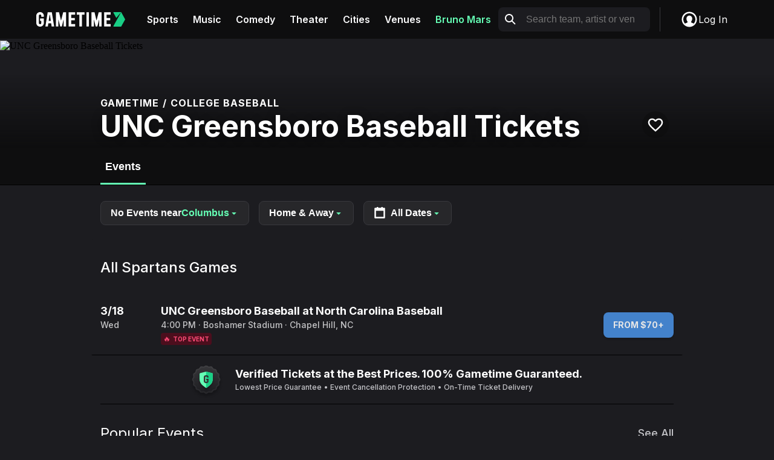

--- FILE ---
content_type: text/css; charset=utf-8
request_url: https://gametime.co/static/main.af2d4323d2e58947274c.css
body_size: 74289
content:
.grecaptcha-badge{visibility:hidden}
.ui-Modal-Modal-module__modal{border:none;display:none;height:100vh;height:100dvh;min-height:100vh;min-height:100dvh;min-width:100vw;min-width:100dvw;overflow:visible;padding:0;width:100vw;width:100dvw}.ui-Modal-Modal-module__modal::backdrop{background-color:rgba(0,0,0,0)}.ui-Modal-Modal-module__modal[open]{align-items:center;background-color:rgba(1,3,20,.5);display:flex;flex-direction:column;justify-content:flex-end}@media(min-width: 481px){.ui-Modal-Modal-module__modal[open]{justify-content:center}}.ui-Modal-Modal-module__modal .ui-Modal-Modal-module__modal-contents{--border-radius: 8px;background-color:#1c1c20;box-shadow:0px 1px 3px 0px rgba(1,3,20,.3),0px 4px 8px 3px rgba(1,3,20,.15);width:100%;max-width:100%;border-radius:var(--border-radius) var(--border-radius) 0 0}@media(min-width: 481px){.ui-Modal-Modal-module__modal .ui-Modal-Modal-module__modal-contents{border-radius:var(--border-radius);max-width:432px;width:-moz-max-content;width:max-content}}.ui-Modal-Modal-module__modal .ui-Modal-Modal-module__modal-contents>:only-child{border-radius:inherit;overflow:hidden}@media(max-width: 480px){.ui-Modal-Modal-module__modal .ui-Modal-Modal-module__modal-contents>:only-child{border-bottom:none}}@media(prefers-reduced-motion: no-preference){.ui-Modal-Modal-module__modal{--duration-enter: 400ms;--duration-exit: 200ms;--ease-enter: cubic-bezier(0.05, 0.7, 0.1, 1);--ease-exit: cubic-bezier(0.3, 0, 0.8, 0.15)}.ui-Modal-Modal-module__modal[open]{opacity:1;transition:opacity var(--duration-enter) var(--ease-enter)}@starting-style{.ui-Modal-Modal-module__modal[open]{opacity:0;transition:opacity var(--duration-exit) var(--ease-exit)}}.ui-Modal-Modal-module__modal[open].ui-Modal-Modal-module__hidden{opacity:0;transition:opacity var(--duration-exit) var(--ease-exit)}.ui-Modal-Modal-module__modal[open] .ui-Modal-Modal-module__modal-contents{transition:transform var(--duration-enter) var(--ease-enter);transform:translate(0, 0)}@starting-style{.ui-Modal-Modal-module__modal[open] .ui-Modal-Modal-module__modal-contents{transition:transform var(--duration-exit) var(--ease-exit);transform:translate(0, calc(50vh + 50%))}}.ui-Modal-Modal-module__modal[open].ui-Modal-Modal-module__hidden .ui-Modal-Modal-module__modal-contents{transition:transform var(--duration-exit) var(--ease-exit);transform:translate(0, calc(50vh + 50%))}}
.components-FavoritesNotification-FavoritesNotification-module__notification-container{align-items:center;background-color:#fff;border:none;border-radius:8px;bottom:16px;box-shadow:0 4px 4px 0 rgba(0,0,0,.25);display:flex;gap:8px;left:50%;right:auto;top:auto;margin:0;opacity:0;pointer-events:none;padding:8px;position:fixed;transform:translateX(-50%)}@media(min-width: 768px){.components-FavoritesNotification-FavoritesNotification-module__notification-container{bottom:24px;left:auto;right:24px;transform:none}}.components-FavoritesNotification-FavoritesNotification-module__notification-container:not(:popover-open,[data-popover-open]){opacity:0;pointer-events:none}.components-FavoritesNotification-FavoritesNotification-module__notification-container:popover-open,.components-FavoritesNotification-FavoritesNotification-module__notification-container[data-popover-open]{opacity:0}@media(prefers-reduced-motion: no-preference){.components-FavoritesNotification-FavoritesNotification-module__notification-container:popover-open,.components-FavoritesNotification-FavoritesNotification-module__notification-container[data-popover-open]{transform:translateX(-50%) translateY(20px)}}@media(prefers-reduced-motion: no-preference)and (min-width: 768px){.components-FavoritesNotification-FavoritesNotification-module__notification-container:popover-open,.components-FavoritesNotification-FavoritesNotification-module__notification-container[data-popover-open]{transform:translateY(20px)}}.components-FavoritesNotification-FavoritesNotification-module__notification-container:popover-open.components-FavoritesNotification-FavoritesNotification-module__visible,.components-FavoritesNotification-FavoritesNotification-module__notification-container[data-popover-open].components-FavoritesNotification-FavoritesNotification-module__visible{opacity:1}@media(prefers-reduced-motion: no-preference){.components-FavoritesNotification-FavoritesNotification-module__notification-container:popover-open.components-FavoritesNotification-FavoritesNotification-module__visible,.components-FavoritesNotification-FavoritesNotification-module__notification-container[data-popover-open].components-FavoritesNotification-FavoritesNotification-module__visible{--duration-enter: 400ms;--ease-enter: cubic-bezier(0.05, 0.7, 0.1, 1);transform:translateX(-50%) translateY(0);transition:opacity var(--duration-enter) var(--ease-enter),transform var(--duration-enter) var(--ease-enter)}}@media(prefers-reduced-motion: no-preference)and (min-width: 768px){.components-FavoritesNotification-FavoritesNotification-module__notification-container:popover-open.components-FavoritesNotification-FavoritesNotification-module__visible,.components-FavoritesNotification-FavoritesNotification-module__notification-container[data-popover-open].components-FavoritesNotification-FavoritesNotification-module__visible{transform:translateY(0)}}@media(prefers-reduced-motion: no-preference){.components-FavoritesNotification-FavoritesNotification-module__notification-container{--duration-exit: 200ms;--ease-exit: cubic-bezier(0.3, 0, 0.8, 0.15);transition:opacity var(--duration-exit) var(--ease-exit),transform var(--duration-exit) var(--ease-exit)}}.components-FavoritesNotification-FavoritesNotification-module__icon-container{width:24px;height:24px}.components-FavoritesNotification-FavoritesNotification-module__message{font-size:14px;line-height:18px;font-weight:600;letter-spacing:0;color:#1c1c20;margin:0;white-space:nowrap}
.ui-LoginCard-LoginCard-module__login-card{--spacing-horizontal: 16px;--spacing-vertical: 24px;--login-card-bg: #1c1c20;--login-card-text: #f9f9fa;--login-card-button-text: #eeeff2;--login-card-terms-text: #f9f9fa;--login-card-terms-link: #c1e1fe;align-items:center;background-color:var(--login-card-bg);border:1px solid #4a4a51;display:flex;flex-direction:column;position:relative;width:100%}.ui-LoginCard-LoginCard-module__login-card.ui-LoginCard-LoginCard-module__light{--login-card-bg: #ffffff;--login-card-text: #1c1c20;--login-card-button-text: #ffffff;--login-card-terms-text: #1c1c20;--login-card-terms-link: #649bd0}.ui-LoginCard-LoginCard-module__login-card .ui-LoginCard-LoginCard-module__header-dismiss-button{background:rgba(0,0,0,0);border:none;color:var(--login-card-button-text);cursor:pointer;padding:0;position:absolute;right:16px;top:16px;z-index:1}.ui-LoginCard-LoginCard-module__login-card .ui-LoginCard-LoginCard-module__header{color:var(--login-card-text);display:flex;flex-direction:column;gap:4px;order:1;padding:16px 16px 24px;text-align:center}.ui-LoginCard-LoginCard-module__login-card .ui-LoginCard-LoginCard-module__header .ui-LoginCard-LoginCard-module__title{font-size:24px;line-height:28px;font-weight:700;letter-spacing:0;line-height:140%;margin:0}.ui-LoginCard-LoginCard-module__login-card .ui-LoginCard-LoginCard-module__header .ui-LoginCard-LoginCard-module__subtitle{font-size:16px;line-height:20px;font-weight:400;letter-spacing:0;line-height:140%;margin:0}.ui-LoginCard-LoginCard-module__login-card .ui-LoginCard-LoginCard-module__hero-image{height:160px;margin-bottom:8px;-o-object-fit:cover;object-fit:cover;order:0;width:100%}.ui-LoginCard-LoginCard-module__login-card .ui-LoginCard-LoginCard-module__icon{padding-top:24px}.ui-LoginCard-LoginCard-module__login-card .ui-LoginCard-LoginCard-module__icon svg{display:block}.ui-LoginCard-LoginCard-module__login-card .ui-LoginCard-LoginCard-module__form{order:2;padding:0 16px 24px;width:100%}.ui-LoginCard-LoginCard-module__login-card .ui-LoginCard-LoginCard-module__dismiss-button{font-size:16px;line-height:20px;font-weight:600;letter-spacing:0;background-color:rgba(0,0,0,0);border:none;color:var(--login-card-button-text);margin:0 16px 24px;order:3;padding:8px 12px;text-transform:capitalize}.ui-LoginCard-LoginCard-module__terms-and-conditions{font-size:12px;line-height:16px;font-weight:400;letter-spacing:0;line-height:140%;color:var(--login-card-terms-text);margin:0;padding-top:8px;text-align:center}.ui-LoginCard-LoginCard-module__terms-and-conditions a{color:var(--login-card-terms-link);text-decoration:underline}.ui-LoginCard-LoginCard-module__terms-and-conditions a:focus{color:var(--login-card-terms-link);text-decoration:underline}
.components-Login-components-MagicLinkSuccess-MagicLinkSuccess-module__container{display:flex;flex-direction:column;align-items:center}.components-Login-components-MagicLinkSuccess-MagicLinkSuccess-module__container.components-Login-components-MagicLinkSuccess-MagicLinkSuccess-module__left-align{align-items:flex-start}.components-Login-components-MagicLinkSuccess-MagicLinkSuccess-module__container.components-Login-components-MagicLinkSuccess-MagicLinkSuccess-module__left-align .components-Login-components-MagicLinkSuccess-MagicLinkSuccess-module__title{margin-top:var(--spacing-7);font-size:28px}.components-Login-components-MagicLinkSuccess-MagicLinkSuccess-module__container.components-Login-components-MagicLinkSuccess-MagicLinkSuccess-module__left-align .components-Login-components-MagicLinkSuccess-MagicLinkSuccess-module__description{text-align:left}.components-Login-components-MagicLinkSuccess-MagicLinkSuccess-module__container.components-Login-components-MagicLinkSuccess-MagicLinkSuccess-module__left-align .components-Login-components-MagicLinkSuccess-MagicLinkSuccess-module__email{font-weight:600}.components-Login-components-MagicLinkSuccess-MagicLinkSuccess-module__title{color:var(--color-text-default-primary);font-size:20px;line-height:24px;font-weight:700;letter-spacing:0;text-align:center;margin-top:40px}.components-Login-components-MagicLinkSuccess-MagicLinkSuccess-module__description{color:var(--color-text-default-secondary);font-size:14px;line-height:18px;font-weight:500;letter-spacing:0;line-height:140%;text-align:center;margin-top:var(--spacing-3)}@media(min-width: 576px){.components-Login-components-MagicLinkSuccess-MagicLinkSuccess-module__description{font-size:16px}}.components-Login-components-MagicLinkSuccess-MagicLinkSuccess-module__email{color:var(--color-text-default-primary)}
.pages-Checkout-components-Forms-Form-module__form{--form-color-background: var(--color-background-default-primary);--form-color-background-disabled: var(--color-background-default-tertiary);--form-color-background-error: var(--color-background-danger-primary);--form-color-border: var(--color-border-default-primary);--form-color-border-error: var(--color-border-danger-default);--form-color-border-focused: var(--color-border-default-tertiary);--form-color-button-background: var(--color-button-default-primary);--form-color-button-text: var(--color-text-button-on-primary);--form-color-button-text-hover: var(--color-text-button-on-primary-hover);--form-color-label: var(--color-text-default-tertiary);--form-color-outline: var(--color-border-default-secondary);--form-color-outline-error: var(--color-border-danger-secondary);--form-color-placeholder: var(--color-text-default-placeholder);--form-color-text-error: var(--color-text-danger-primary);--form-color-button-background-hover: var( --color-button-default-primary-hover );--form-color-button-background-disabled: var( --color-button-default-primary-disabled );--form-color-button-text-disabled: var( --color-text-button-on-primary-disabled );--form-color-text: var(--color-text-default-secondary);gap:16px}.pages-Checkout-components-Forms-Form-module__form.pages-Checkout-components-Forms-Form-module__theme-dark{--form-color-background: #1c1c20;--form-color-background-disabled: #313136;--form-color-background-error: #20181a;--form-color-error-message-background: #642d2f;--form-color-error-message-border: #9c3f3f;--form-color-border: #4a4a51;--form-color-border-error: #642d2f;--form-color-border-focused: #c4c7cf;--form-color-button-background: #ffffff;--form-color-button-background-disabled: #c4c7cf;--form-color-button-background-hover: #eeeff2;--form-color-button-text: #1c1c20;--form-color-text: #dfe2e7;--form-color-button-text-disabled: #8e9098;--form-color-label: #8e9098;--form-color-outline: #313136;--form-color-outline-error: #9c3f3f;--form-color-placeholder: #8e9098;--form-color-text-error: #eb5757}.pages-Checkout-components-Forms-Form-module__form.pages-Checkout-components-Forms-Form-module__theme-light{--form-color-background: #ffffff;--form-color-background-disabled: #dfe2e7;--form-color-background-error: #fef7f7;--form-color-error-message-background: #f8c1c1;--form-color-error-message-border: #f29595;--form-color-border: #dfe2e7;--form-color-border-error: #f8c1c1;--form-color-border-focused: #8e9098;--form-color-button-background: #141517;--form-color-button-background-disabled: #313136;--form-color-button-background-hover: #26262b;--form-color-button-text: #ffffff;--form-color-text: #313136;--form-color-button-text-disabled: #8e9098;--form-color-label: #8e9098;--form-color-outline: #dfe2e7;--form-color-outline-error: #f29595;--form-color-placeholder: #c4c7cf;--form-color-text-error: #eb5757}.pages-Checkout-components-Forms-Form-module__form,.pages-Checkout-components-Forms-Form-module__form-section{display:grid}.pages-Checkout-components-Forms-Form-module__form-section{border:none;gap:12px;margin:0;padding:0}.pages-Checkout-components-Forms-Form-module__form-section-title{font-weight:600;line-height:1.4;margin-bottom:var(--spacing-5)}.pages-Checkout-components-Forms-Form-module__field-group:has(.pages-Checkout-components-Forms-Form-module__error,data-secure-fields-invalid) .pages-Checkout-components-Forms-Form-module__input-group{background-color:var(--form-color-background-error);border-color:var(--form-color-border-error)}.pages-Checkout-components-Forms-Form-module__field-group:has(.pages-Checkout-components-Forms-Form-module__error,data-secure-fields-invalid) .pages-Checkout-components-Forms-Form-module__input-group:active,.pages-Checkout-components-Forms-Form-module__field-group:has(.pages-Checkout-components-Forms-Form-module__error,data-secure-fields-invalid) .pages-Checkout-components-Forms-Form-module__input-group:hover{box-shadow:0 0 0 4px var(--form-color-outline-error)}.pages-Checkout-components-Forms-Form-module__field-group:not(.pages-Checkout-components-Forms-Form-module__is-empty) .pages-Checkout-components-Forms-Form-module__input-label,.pages-Checkout-components-Forms-Form-module__field-group:has(.braintree-hosted-fields-focused) .pages-Checkout-components-Forms-Form-module__input-label,.pages-Checkout-components-Forms-Form-module__field-group [data-secure-fields-focused] .pages-Checkout-components-Forms-Form-module__input-label,.pages-Checkout-components-Forms-Form-module__field-group.pages-Checkout-components-Forms-Form-module__is-filled .pages-Checkout-components-Forms-Form-module__input-label,.pages-Checkout-components-Forms-Form-module__field-group .pages-Checkout-components-Forms-Form-module__select option:checked[value]:not([value=""]) .pages-Checkout-components-Forms-Form-module__input-label,.pages-Checkout-components-Forms-Form-module__field-group:focus-within .pages-Checkout-components-Forms-Form-module__input-label{font-size:.7142857143em;top:0}.pages-Checkout-components-Forms-Form-module__input-group{border:1px solid var(--form-color-border);border-radius:10px;font-size:.875em;font-weight:500;height:3.25rem;margin-bottom:0;overflow:hidden;padding:var(--spacing-2) var(--spacing-5) var(--spacing-2);position:relative;width:100%;transition:border-color .2s ease,box-shadow .2s ease}.pages-Checkout-components-Forms-Form-module__input-group:focus-within{border-color:var(--form-color-border-focused)}.pages-Checkout-components-Forms-Form-module__input-group:active,.pages-Checkout-components-Forms-Form-module__input-group:hover{box-shadow:0 0 0 4px var(--form-color-outline)}.pages-Checkout-components-Forms-Form-module__input-group:has(.pages-Checkout-components-Forms-Form-module__input),.pages-Checkout-components-Forms-Form-module__input-group:has(.pages-Checkout-components-Forms-Form-module__payment){cursor:text}.pages-Checkout-components-Forms-Form-module__input-group:has(.pages-Checkout-components-Forms-Form-module__payment:empty){background-color:var(--form-color-background-disabled);cursor:not-allowed}.pages-Checkout-components-Forms-Form-module__input-group:has(.pages-Checkout-components-Forms-Form-module__select){cursor:pointer}.pages-Checkout-components-Forms-Form-module__input-group:has(.pages-Checkout-components-Forms-Form-module__icon){padding-right:calc(var(--spacing-5) + 24px)}.pages-Checkout-components-Forms-Form-module__payment{height:1.5714285714em;transition:opacity .25s ease}.pages-Checkout-components-Forms-Form-module__payment iframe{bottom:0;float:initial !important;height:100%;left:0;position:absolute;right:0;top:0;width:100%;z-index:1}.pages-Checkout-components-Forms-Form-module__icon{align-items:center;display:flex;height:3.25rem;justify-content:center;position:absolute;right:var(--spacing-5);top:0;z-index:0}.pages-Checkout-components-Forms-Form-module__input-label{color:var(--form-color-label);letter-spacing:.0142857143em;line-height:1;max-height:100%;position:relative;top:calc((3.25rem - 1.25em)/2 - var(--spacing-2));transition:font-size .25s ease,top .25s ease}input.pages-Checkout-components-Forms-Form-module__form-control,select.pages-Checkout-components-Forms-Form-module__form-control,textarea.pages-Checkout-components-Forms-Form-module__form-control{border:none;font-family:inherit;font-weight:500;line-height:1.4285714286;outline:none;padding:0;width:100%}input.pages-Checkout-components-Forms-Form-module__form-control,input.pages-Checkout-components-Forms-Form-module__form-control[chrome-autofilled],input.pages-Checkout-components-Forms-Form-module__form-control:-webkit-autofill,select.pages-Checkout-components-Forms-Form-module__form-control,select.pages-Checkout-components-Forms-Form-module__form-control[chrome-autofilled],select.pages-Checkout-components-Forms-Form-module__form-control:-webkit-autofill,textarea.pages-Checkout-components-Forms-Form-module__form-control,textarea.pages-Checkout-components-Forms-Form-module__form-control[chrome-autofilled],textarea.pages-Checkout-components-Forms-Form-module__form-control:-webkit-autofill{caret-color:var(--form-color-text)}input.pages-Checkout-components-Forms-Form-module__form-control,input.pages-Checkout-components-Forms-Form-module__form-control[chrome-autofilled],input.pages-Checkout-components-Forms-Form-module__form-control:-webkit-autofill,input.pages-Checkout-components-Forms-Form-module__form-control:-webkit-autofill:active,input.pages-Checkout-components-Forms-Form-module__form-control:-webkit-autofill:hover,input.pages-Checkout-components-Forms-Form-module__form-control:-webkit-autofill:focus,select.pages-Checkout-components-Forms-Form-module__form-control,select.pages-Checkout-components-Forms-Form-module__form-control[chrome-autofilled],select.pages-Checkout-components-Forms-Form-module__form-control:-webkit-autofill,select.pages-Checkout-components-Forms-Form-module__form-control:-webkit-autofill:active,select.pages-Checkout-components-Forms-Form-module__form-control:-webkit-autofill:hover,select.pages-Checkout-components-Forms-Form-module__form-control:-webkit-autofill:focus,textarea.pages-Checkout-components-Forms-Form-module__form-control,textarea.pages-Checkout-components-Forms-Form-module__form-control[chrome-autofilled],textarea.pages-Checkout-components-Forms-Form-module__form-control:-webkit-autofill,textarea.pages-Checkout-components-Forms-Form-module__form-control:-webkit-autofill:active,textarea.pages-Checkout-components-Forms-Form-module__form-control:-webkit-autofill:hover,textarea.pages-Checkout-components-Forms-Form-module__form-control:-webkit-autofill:focus{background:rgba(0,0,0,0)}input.pages-Checkout-components-Forms-Form-module__form-control[chrome-autofilled],input.pages-Checkout-components-Forms-Form-module__form-control:-webkit-autofill,input.pages-Checkout-components-Forms-Form-module__form-control:-webkit-autofill:active,input.pages-Checkout-components-Forms-Form-module__form-control:-webkit-autofill:hover,input.pages-Checkout-components-Forms-Form-module__form-control:-webkit-autofill:focus,select.pages-Checkout-components-Forms-Form-module__form-control[chrome-autofilled],select.pages-Checkout-components-Forms-Form-module__form-control:-webkit-autofill,select.pages-Checkout-components-Forms-Form-module__form-control:-webkit-autofill:active,select.pages-Checkout-components-Forms-Form-module__form-control:-webkit-autofill:hover,select.pages-Checkout-components-Forms-Form-module__form-control:-webkit-autofill:focus,textarea.pages-Checkout-components-Forms-Form-module__form-control[chrome-autofilled],textarea.pages-Checkout-components-Forms-Form-module__form-control:-webkit-autofill,textarea.pages-Checkout-components-Forms-Form-module__form-control:-webkit-autofill:active,textarea.pages-Checkout-components-Forms-Form-module__form-control:-webkit-autofill:hover,textarea.pages-Checkout-components-Forms-Form-module__form-control:-webkit-autofill:focus{box-shadow:0 0 0 1000px inset var(--form-color-border) !important}input.pages-Checkout-components-Forms-Form-module__form-control,input.pages-Checkout-components-Forms-Form-module__form-control[chrome-autofilled],select.pages-Checkout-components-Forms-Form-module__form-control,select.pages-Checkout-components-Forms-Form-module__form-control[chrome-autofilled],textarea.pages-Checkout-components-Forms-Form-module__form-control,textarea.pages-Checkout-components-Forms-Form-module__form-control[chrome-autofilled]{color:var(--form-color-text)}input.pages-Checkout-components-Forms-Form-module__form-control,input.pages-Checkout-components-Forms-Form-module__form-control:active,input.pages-Checkout-components-Forms-Form-module__form-control:focus,input.pages-Checkout-components-Forms-Form-module__form-control:hover,input.pages-Checkout-components-Forms-Form-module__form-control[chrome-autofilled],input.pages-Checkout-components-Forms-Form-module__form-control[chrome-autofilled]:active,input.pages-Checkout-components-Forms-Form-module__form-control[chrome-autofilled]:focus,input.pages-Checkout-components-Forms-Form-module__form-control[chrome-autofilled]:hover,select.pages-Checkout-components-Forms-Form-module__form-control,select.pages-Checkout-components-Forms-Form-module__form-control:active,select.pages-Checkout-components-Forms-Form-module__form-control:focus,select.pages-Checkout-components-Forms-Form-module__form-control:hover,select.pages-Checkout-components-Forms-Form-module__form-control[chrome-autofilled],select.pages-Checkout-components-Forms-Form-module__form-control[chrome-autofilled]:active,select.pages-Checkout-components-Forms-Form-module__form-control[chrome-autofilled]:focus,select.pages-Checkout-components-Forms-Form-module__form-control[chrome-autofilled]:hover,textarea.pages-Checkout-components-Forms-Form-module__form-control,textarea.pages-Checkout-components-Forms-Form-module__form-control:active,textarea.pages-Checkout-components-Forms-Form-module__form-control:focus,textarea.pages-Checkout-components-Forms-Form-module__form-control:hover,textarea.pages-Checkout-components-Forms-Form-module__form-control[chrome-autofilled],textarea.pages-Checkout-components-Forms-Form-module__form-control[chrome-autofilled]:active,textarea.pages-Checkout-components-Forms-Form-module__form-control[chrome-autofilled]:focus,textarea.pages-Checkout-components-Forms-Form-module__form-control[chrome-autofilled]:hover{-webkit-text-fill-color:var(--form-color-text) !important}input.pages-Checkout-components-Forms-Form-module__form-control:not(:focus)::-moz-placeholder, select.pages-Checkout-components-Forms-Form-module__form-control:not(:focus)::-moz-placeholder, textarea.pages-Checkout-components-Forms-Form-module__form-control:not(:focus)::-moz-placeholder{opacity:0}input.pages-Checkout-components-Forms-Form-module__form-control:not(:focus)::placeholder,input.pages-Checkout-components-Forms-Form-module__form-control:not(:focus).pages-Checkout-components-Forms-Form-module__select:has(option[value=""]:checked),select.pages-Checkout-components-Forms-Form-module__form-control:not(:focus)::placeholder,select.pages-Checkout-components-Forms-Form-module__form-control:not(:focus).pages-Checkout-components-Forms-Form-module__select:has(option[value=""]:checked),textarea.pages-Checkout-components-Forms-Form-module__form-control:not(:focus)::placeholder,textarea.pages-Checkout-components-Forms-Form-module__form-control:not(:focus).pages-Checkout-components-Forms-Form-module__select:has(option[value=""]:checked){opacity:0}input.pages-Checkout-components-Forms-Form-module__form-control::-moz-placeholder, select.pages-Checkout-components-Forms-Form-module__form-control::-moz-placeholder, textarea.pages-Checkout-components-Forms-Form-module__form-control::-moz-placeholder{color:var(--form-color-placeholder);-moz-transition:opacity .25s ease;transition:opacity .25s ease}input.pages-Checkout-components-Forms-Form-module__form-control::placeholder,input.pages-Checkout-components-Forms-Form-module__form-control.pages-Checkout-components-Forms-Form-module__select:has(option[value=""]:checked),select.pages-Checkout-components-Forms-Form-module__form-control::placeholder,select.pages-Checkout-components-Forms-Form-module__form-control.pages-Checkout-components-Forms-Form-module__select:has(option[value=""]:checked),textarea.pages-Checkout-components-Forms-Form-module__form-control::placeholder,textarea.pages-Checkout-components-Forms-Form-module__form-control.pages-Checkout-components-Forms-Form-module__select:has(option[value=""]:checked){color:var(--form-color-placeholder);transition:opacity .25s ease}input.pages-Checkout-components-Forms-Form-module__form-control::-moz-placeholder, select.pages-Checkout-components-Forms-Form-module__form-control::-moz-placeholder, textarea.pages-Checkout-components-Forms-Form-module__form-control::-moz-placeholder{-webkit-text-fill-color:var(--form-color-placeholder)}input.pages-Checkout-components-Forms-Form-module__form-control::placeholder,select.pages-Checkout-components-Forms-Form-module__form-control::placeholder,textarea.pages-Checkout-components-Forms-Form-module__form-control::placeholder{-webkit-text-fill-color:var(--form-color-placeholder)}.pages-Checkout-components-Forms-Form-module__select{-moz-appearance:none;-webkit-appearance:none;appearance:none;overflow:hidden}.pages-Checkout-components-Forms-Form-module__error{color:var(--form-color-text-error);font-size:.625em;font-weight:600;line-height:1.2;margin:0;padding:4px}.pages-Checkout-components-Forms-Form-module__submit{background-color:var(--form-color-button-background);border:none;border-radius:12px;color:var(--form-color-button-text);font-size:1em;font-weight:700;letter-spacing:.0125em;line-height:1.4;padding:12px 24px;text-transform:capitalize;transition:background-color .2s ease;width:100%}.pages-Checkout-components-Forms-Form-module__submit:hover:not(:disabled){cursor:pointer}.pages-Checkout-components-Forms-Form-module__submit:focus:not(:disabled),.pages-Checkout-components-Forms-Form-module__submit:hover:not(:disabled){background-color:var(--form-color-button-background-hover);color:var(--form-color-button-text)}.pages-Checkout-components-Forms-Form-module__submit:disabled{background-color:var(--form-color-button-background-disabled);color:var(--form-color-button-text-disabled);cursor:not-allowed}
.strategies-payments-Braintree-Fields-BraintreeHostedFieldGroup-module__field-group{flex:1;display:flex;flex-direction:column;gap:8px}.strategies-payments-Braintree-Fields-BraintreeHostedFieldGroup-module__label-row{display:flex;justify-content:space-between}.strategies-payments-Braintree-Fields-BraintreeHostedFieldGroup-module__label-row .strategies-payments-Braintree-Fields-BraintreeHostedFieldGroup-module__label{margin-bottom:0;color:#c4c4c8;font-size:12px;line-height:16px;font-weight:500;letter-spacing:0}.strategies-payments-Braintree-Fields-BraintreeHostedFieldGroup-module__label-row .strategies-payments-Braintree-Fields-BraintreeHostedFieldGroup-module__hint{font-size:10px;line-height:14px;font-weight:500;letter-spacing:0;display:flex;gap:4px;align-items:flex-end;color:#8b8b90}.strategies-payments-Braintree-Fields-BraintreeHostedFieldGroup-module__field-row{border:1px solid #c4c4c8;border-radius:8px;height:48px;padding:0 16px;display:flex;gap:16px}.strategies-payments-Braintree-Fields-BraintreeHostedFieldGroup-module__field-row:hover,.strategies-payments-Braintree-Fields-BraintreeHostedFieldGroup-module__field-row.strategies-payments-Braintree-Fields-BraintreeHostedFieldGroup-module__focused{box-shadow:0 0 0 4px rgba(101,255,181,.2)}.strategies-payments-Braintree-Fields-BraintreeHostedFieldGroup-module__field-row.strategies-payments-Braintree-Fields-BraintreeHostedFieldGroup-module__invalid{border:1px solid #eb5757;box-shadow:0 0 0 4px rgba(235,87,87,.2)}.strategies-payments-Braintree-Fields-BraintreeHostedFieldGroup-module__field-row .strategies-payments-Braintree-Fields-BraintreeHostedFieldGroup-module__start-icon,.strategies-payments-Braintree-Fields-BraintreeHostedFieldGroup-module__field-row .strategies-payments-Braintree-Fields-BraintreeHostedFieldGroup-module__end-icon{display:flex;align-items:center;gap:4px}.strategies-payments-Braintree-Fields-BraintreeHostedFieldGroup-module__field-row .strategies-payments-Braintree-Fields-BraintreeHostedFieldGroup-module__field{flex:1}.strategies-payments-Braintree-Fields-BraintreeHostedFieldGroup-module__error-row{display:flex;gap:8px;align-items:flex-start}.strategies-payments-Braintree-Fields-BraintreeHostedFieldGroup-module__error-row .strategies-payments-Braintree-Fields-BraintreeHostedFieldGroup-module__error{color:#eb5757;font-size:12px;line-height:16px;font-weight:500;letter-spacing:0}.strategies-payments-Braintree-Fields-BraintreeHostedFieldGroup-module__braintree-hosted-field-input{font-size:16px;font-family:"Inter",sans-serif;color:#fff;padding:10px 0}
.strategies-payments-Braintree-Fields-BraintreeHostedFieldCVVForm-module__last-four{font-size:12px;line-height:16px;font-weight:700;letter-spacing:0}
.strategies-payments-Braintree-Fields-BraintreeHostedFieldForm-module__form-group{width:100%;display:flex;flex-direction:column;gap:16px}.strategies-payments-Braintree-Fields-BraintreeHostedFieldForm-module__form-group .strategies-payments-Braintree-Fields-BraintreeHostedFieldForm-module__row{display:flex;gap:16px;width:100%}
.pages-Checkout-components-Forms-AffirmCheckoutForm-AffirmCheckoutForm-module__form [type=submit]{background-color:#4a4af4}.pages-Checkout-components-Forms-AffirmCheckoutForm-AffirmCheckoutForm-module__form [type=submit]:disabled{background-color:rgb(70.9,70.9,232.45)}.pages-Checkout-components-Forms-AffirmCheckoutForm-AffirmCheckoutForm-module__form [type=submit]:focus,.pages-Checkout-components-Forms-AffirmCheckoutForm-AffirmCheckoutForm-module__form [type=submit]:hover{background-color:rgb(98.0390625,98.0390625,245.4609375)}.pages-Checkout-components-Forms-AffirmCheckoutForm-AffirmCheckoutForm-module__logo{padding:0}
.pages-Checkout-components-Forms-InsuranceForm-InsuranceForm-module__form{grid-template-columns:repeat(2, 1fr)}.pages-Checkout-components-Forms-InsuranceForm-InsuranceForm-module__form>*{grid-column:span 2}@media(min-width: 374px){.pages-Checkout-components-Forms-InsuranceForm-InsuranceForm-module__field-group:first-child,.pages-Checkout-components-Forms-InsuranceForm-InsuranceForm-module__field-group:nth-child(2){grid-column:span 1}}
.components-Spinner-Spinner-module__spinner{width:100%;height:100%;display:flex;align-items:center;justify-content:center;flex-direction:column}.components-Spinner-Spinner-module__spinner.components-Spinner-Spinner-module__fullscreen{width:100dvw;height:100vh;background-color:rgba(0,0,0,.75);position:fixed;top:0;left:0;z-index:9999}.components-Spinner-Spinner-module__spinner.components-Spinner-Spinner-module__fullscreen .components-Spinner-Spinner-module__spin-icon{position:absolute;top:0;left:0;right:0;bottom:0;margin:auto}.components-Spinner-Spinner-module__spinner.components-Spinner-Spinner-module__fullscreen .components-Spinner-Spinner-module__text{transform:translateY(-32px)}.components-Spinner-Spinner-module__spinner .components-Spinner-Spinner-module__spin-icon{display:flex;border:6px solid hsla(0,0%,100%,.5);border-top:6px solid #fff;width:32px;height:32px;border-radius:50%;animation:components-Spinner-Spinner-module__spin 1s linear infinite}@keyframes components-Spinner-Spinner-module__spin{0%{transform:rotate(0deg)}100%{transform:rotate(360deg)}}.components-Spinner-Spinner-module__spinner .components-Spinner-Spinner-module__text{display:block;font-size:14px;text-transform:uppercase;font-weight:700;margin:8px;color:#e4e4e6}.components-Spinner-Spinner-module__spinner.components-Spinner-Spinner-module__dark.components-Spinner-Spinner-module__fullscreen{background-color:#fff}.components-Spinner-Spinner-module__spinner.components-Spinner-Spinner-module__dark .components-Spinner-Spinner-module__spin-icon{border:6px solid rgba(0,0,0,.5);border-top:6px solid #000}.components-Spinner-Spinner-module__spinner.components-Spinner-Spinner-module__dark .components-Spinner-Spinner-module__text{color:#1c1c20}.components-Spinner-Spinner-module__spinner.components-Spinner-Spinner-module__gametime-green-light.components-Spinner-Spinner-module__fullscreen{background-color:#000}.components-Spinner-Spinner-module__spinner.components-Spinner-Spinner-module__gametime-green-light .components-Spinner-Spinner-module__spin-icon{border:6px solid rgba(25,206,133,.5);border-top:6px solid #19ce85}.components-Spinner-Spinner-module__spinner.components-Spinner-Spinner-module__gametime-green-light .components-Spinner-Spinner-module__text{color:#e4e4e6}.components-Spinner-Spinner-module__spinner.components-Spinner-Spinner-module__transparent-backdrop{background-color:rgba(0,0,0,0)}
.components-ButtonLoader-ButtonLoader-module__button-loader{position:relative;text-align:center}.components-ButtonLoader-ButtonLoader-module__button-loader i{margin-right:.5em}.components-ButtonLoader-ButtonLoader-module__button-loader[disabled]{opacity:.5;cursor:not-allowed}.components-ButtonLoader-ButtonLoader-module__button-content{display:flex;align-items:center;justify-content:center;width:100%;line-height:1em}.components-ButtonLoader-ButtonLoader-module__button-content:hover a{color:#f0f0f0}.components-ButtonLoader-ButtonLoader-module__loader{border:6px solid hsla(0,0%,100%,.5);border-top:6px solid #fff;width:32px;height:32px;border-radius:50%;animation:components-ButtonLoader-ButtonLoader-module__spin 1s linear infinite;width:18px;height:18px;animation-duration:2s;margin-right:10px;border-width:4px}@keyframes components-ButtonLoader-ButtonLoader-module__spin{0%{transform:rotate(0deg)}100%{transform:rotate(360deg)}}
.components-DarkThemedComponents-DarkThemedFormButtonLoader-module__dark-button-container{padding:16px 0}.components-DarkThemedComponents-DarkThemedFormButtonLoader-module__dark-button-container.components-DarkThemedComponents-DarkThemedFormButtonLoader-module__background{background-color:#1c1c20}.components-DarkThemedComponents-DarkThemedFormButtonLoader-module__dark-button-container .components-DarkThemedComponents-DarkThemedFormButtonLoader-module__dark-themed-form-button{width:100%;height:48px;border-radius:40px;border:none;color:#fff;background:#19ce85;text-transform:uppercase;font-size:14px;line-height:18px;font-weight:700;letter-spacing:1px}.components-DarkThemedComponents-DarkThemedFormButtonLoader-module__dark-button-container .components-DarkThemedComponents-DarkThemedFormButtonLoader-module__dark-themed-form-button[disabled]{color:#e8e8e8}
.components-Inputs-PickerInput-module__picker-input{display:flex;flex-direction:column;padding:8px 0;flex:1}.components-Inputs-PickerInput-module__picker-input .components-Inputs-PickerInput-module__label-container{display:flex;justify-content:space-between}.components-Inputs-PickerInput-module__picker-input .components-Inputs-PickerInput-module__label-container .components-Inputs-PickerInput-module__label{font-size:12px;line-height:16px;font-weight:500;letter-spacing:0;color:#c4c4c8;line-height:20px}.components-Inputs-PickerInput-module__picker-input .components-Inputs-PickerInput-module__input-container{display:flex;position:relative;border:1px solid #c4c4c6;border-radius:8px;background-color:#1c1c20;height:50px;padding:10px 16px;cursor:pointer}.components-Inputs-PickerInput-module__picker-input .components-Inputs-PickerInput-module__input-container .components-Inputs-PickerInput-module__picker{background-color:#1c1c20;border:none;color:#c4c4c8;width:100%;-webkit-appearance:none;-moz-appearance:none;appearance:none;cursor:pointer}.components-Inputs-PickerInput-module__picker-input .components-Inputs-PickerInput-module__input-container .components-Inputs-PickerInput-module__picker-arrow{position:absolute;width:0;right:24px;top:16px;cursor:pointer;pointer-events:none}.components-Inputs-PickerInput-module__picker-input .components-Inputs-PickerInput-module__input-container.components-Inputs-PickerInput-module__error,.components-Inputs-PickerInput-module__picker-input .components-Inputs-PickerInput-module__input-container.components-Inputs-PickerInput-module__error:hover,.components-Inputs-PickerInput-module__picker-input .components-Inputs-PickerInput-module__input-container.components-Inputs-PickerInput-module__error:focus,.components-Inputs-PickerInput-module__picker-input .components-Inputs-PickerInput-module__input-container.components-Inputs-PickerInput-module__error:active,.components-Inputs-PickerInput-module__picker-input .components-Inputs-PickerInput-module__input-container.components-Inputs-PickerInput-module__error:focus-within{border:1px solid #eb5757;box-shadow:0 0 0 4px rgba(235,87,87,.2)}.components-Inputs-PickerInput-module__picker-input .components-Inputs-PickerInput-module__input-container:hover,.components-Inputs-PickerInput-module__picker-input .components-Inputs-PickerInput-module__input-container:focus,.components-Inputs-PickerInput-module__picker-input .components-Inputs-PickerInput-module__input-container:active,.components-Inputs-PickerInput-module__picker-input .components-Inputs-PickerInput-module__input-container:focus-within{box-shadow:0px 0px 0px 4px rgba(101,255,181,.2)}.components-Inputs-PickerInput-module__picker-input .components-Inputs-PickerInput-module__error-container{text-align:left;display:flex;margin-top:8px}.components-Inputs-PickerInput-module__picker-input .components-Inputs-PickerInput-module__error-container .components-Inputs-PickerInput-module__error{font-size:12px;line-height:16px;color:#eb5757;margin-left:8px}.components-Inputs-PickerInput-module__picker-input .components-Inputs-PickerInput-module__error-container.components-Inputs-PickerInput-module__hidden{display:none}.components-Inputs-PickerInput-module__picker-input select:-webkit-autofill,.components-Inputs-PickerInput-module__picker-input select:-webkit-autofill:hover,.components-Inputs-PickerInput-module__picker-input select:-webkit-autofill:focus{border:none;-webkit-text-fill-color:#c4c4c8;background-color:#1c1c20;-webkit-transition:background-color 5000s ease-in-out 0s;transition:background-color 5000s ease-in-out 0s}
.components-Inputs-TextInput-module__label{font-size:12px;line-height:16px;font-weight:500;letter-spacing:0;color:#c4c4c8;line-height:20px}.components-Inputs-TextInput-module__label .components-Inputs-TextInput-module__label-required{color:#eb5757}.components-Inputs-TextInput-module__text-input{display:flex;flex-direction:column;padding:8px 0;flex:1}.components-Inputs-TextInput-module__text-input .components-Inputs-TextInput-module__label-container{display:flex;justify-content:space-between}.components-Inputs-TextInput-module__text-input .components-Inputs-TextInput-module__label-container .components-Inputs-TextInput-module__hint{display:flex;align-items:center;color:#8b8b90;font-size:10px;line-height:14px;padding-bottom:8px}.components-Inputs-TextInput-module__text-input .components-Inputs-TextInput-module__input-container{display:flex;align-items:center;border:1px solid #c4c4c6;box-sizing:border-box;border-radius:8px;background:#1c1c20;transition:box-shadow ease-in-out .15s}.components-Inputs-TextInput-module__text-input .components-Inputs-TextInput-module__input-container .components-Inputs-TextInput-module__start-icon,.components-Inputs-TextInput-module__text-input .components-Inputs-TextInput-module__input-container .components-Inputs-TextInput-module__end-icon{display:flex;fill:#fff;margin:0 16px}.components-Inputs-TextInput-module__text-input .components-Inputs-TextInput-module__input-container .components-Inputs-TextInput-module__input{font-size:16px;line-height:20px;font-weight:400;letter-spacing:.5px;display:flex;align-items:center;color:#fff;background:#1c1c20;flex-direction:row;border:none;flex:1 0 auto;flex-shrink:inherit;min-width:0;height:48px;padding:10px 16px;border-radius:8px}.components-Inputs-TextInput-module__text-input .components-Inputs-TextInput-module__input-container .components-Inputs-TextInput-module__input[chrome-autofilled]{color:#fff !important;background:#1c1c20 !important}.components-Inputs-TextInput-module__text-input .components-Inputs-TextInput-module__input-container .components-Inputs-TextInput-module__input[type=number]{-webkit-appearance:textfield;-moz-appearance:textfield;appearance:textfield}.components-Inputs-TextInput-module__text-input .components-Inputs-TextInput-module__input-container .components-Inputs-TextInput-module__input.components-Inputs-TextInput-module__page{background:#1c1c20}.components-Inputs-TextInput-module__text-input .components-Inputs-TextInput-module__input-container .components-Inputs-TextInput-module__input.components-Inputs-TextInput-module__modal{background:#1c1c20}.components-Inputs-TextInput-module__text-input .components-Inputs-TextInput-module__input-container .components-Inputs-TextInput-module__input:-webkit-autofill,.components-Inputs-TextInput-module__text-input .components-Inputs-TextInput-module__input-container .components-Inputs-TextInput-module__input:-webkit-autofill:hover,.components-Inputs-TextInput-module__text-input .components-Inputs-TextInput-module__input-container .components-Inputs-TextInput-module__input:-webkit-autofill:focus,.components-Inputs-TextInput-module__text-input .components-Inputs-TextInput-module__input-container .components-Inputs-TextInput-module__input:-webkit-autofill:active{box-shadow:0 0 0px 1000px #1c1c20 inset !important;-webkit-text-fill-color:#fff !important;-webkit-background-clip:text !important;background-clip:content-box !important}.components-Inputs-TextInput-module__text-input .components-Inputs-TextInput-module__input-container:hover,.components-Inputs-TextInput-module__text-input .components-Inputs-TextInput-module__input-container:focus,.components-Inputs-TextInput-module__text-input .components-Inputs-TextInput-module__input-container:active,.components-Inputs-TextInput-module__text-input .components-Inputs-TextInput-module__input-container:focus-within{box-shadow:0px 0px 0px 4px rgba(101,255,181,.2)}.components-Inputs-TextInput-module__text-input .components-Inputs-TextInput-module__input-container.components-Inputs-TextInput-module__error,.components-Inputs-TextInput-module__text-input .components-Inputs-TextInput-module__input-container.components-Inputs-TextInput-module__error:hover,.components-Inputs-TextInput-module__text-input .components-Inputs-TextInput-module__input-container.components-Inputs-TextInput-module__error:focus,.components-Inputs-TextInput-module__text-input .components-Inputs-TextInput-module__input-container.components-Inputs-TextInput-module__error:active,.components-Inputs-TextInput-module__text-input .components-Inputs-TextInput-module__input-container.components-Inputs-TextInput-module__error:focus-within{border:1px solid #eb5757;box-shadow:0 0 0 4px rgba(235,87,87,.2)}.components-Inputs-TextInput-module__text-input .components-Inputs-TextInput-module__input-container.components-Inputs-TextInput-module__disabled{border:1px solid #5f5f62}.components-Inputs-TextInput-module__text-input .components-Inputs-TextInput-module__input-container.components-Inputs-TextInput-module__disabled .components-Inputs-TextInput-module__input{background:#1c1c20}.components-Inputs-TextInput-module__text-input .components-Inputs-TextInput-module__error-container{text-align:left;display:flex;margin-top:8px}.components-Inputs-TextInput-module__text-input .components-Inputs-TextInput-module__error-container .components-Inputs-TextInput-module__error{font-size:12px;line-height:16px;color:#eb5757;margin-left:8px}.components-Inputs-TextInput-module__text-input .components-Inputs-TextInput-module__error-container.components-Inputs-TextInput-module__hidden{display:none}.components-Inputs-TextInput-module__text-input .components-Inputs-TextInput-module__info-container{text-align:left;display:flex;margin-top:8px}.components-Inputs-TextInput-module__text-input .components-Inputs-TextInput-module__info-container .components-Inputs-TextInput-module__info{font-size:12px;line-height:16px;color:#76bbfc;text-overflow:ellipsis;white-space:nowrap;overflow:hidden}.components-Inputs-TextInput-module__text-input .components-Inputs-TextInput-module__info-container.components-Inputs-TextInput-module__hidden{display:none}.components-Inputs-TextInput-module__text-input.components-Inputs-TextInput-module__light{padding:0 0 16px}.components-Inputs-TextInput-module__text-input.components-Inputs-TextInput-module__light .components-Inputs-TextInput-module__label-container .components-Inputs-TextInput-module__label{color:#1c1c20}.components-Inputs-TextInput-module__text-input.components-Inputs-TextInput-module__light .components-Inputs-TextInput-module__input-container{background:#fff}.components-Inputs-TextInput-module__text-input.components-Inputs-TextInput-module__light .components-Inputs-TextInput-module__input-container .components-Inputs-TextInput-module__input{background:#fff;color:#0e0e0f;caret-color:#19ce85}.components-Inputs-TextInput-module__text-input.components-Inputs-TextInput-module__light .components-Inputs-TextInput-module__input-container:hover,.components-Inputs-TextInput-module__text-input.components-Inputs-TextInput-module__light .components-Inputs-TextInput-module__input-container:focus,.components-Inputs-TextInput-module__text-input.components-Inputs-TextInput-module__light .components-Inputs-TextInput-module__input-container:active,.components-Inputs-TextInput-module__text-input.components-Inputs-TextInput-module__light .components-Inputs-TextInput-module__input-container:focus-within{border-color:#009c6d}.components-Inputs-TextInput-module__text-input.components-Inputs-TextInput-module__light .components-Inputs-TextInput-module__info-container{margin-left:auto}.components-Inputs-TextInput-module__text-input.components-Inputs-TextInput-module__light .components-Inputs-TextInput-module__info-container .components-Inputs-TextInput-module__info{color:#5f5f62}input:-webkit-autofill,input:-webkit-autofill:hover,input:-webkit-autofill:focus,input:-webkit-autofill:active{box-shadow:0 0 0px 1000px #1c1c20 inset !important;-webkit-text-fill-color:#fff !important}
.components-Modals-AddCardModal-AddCardForm-AddCardForm-module__form{width:100%;display:flex;flex-direction:column;padding:16px;position:relative;overflow:scroll;scrollbar-width:none}.components-Modals-AddCardModal-AddCardForm-AddCardForm-module__form .components-Modals-AddCardModal-AddCardForm-AddCardForm-module__hosted-fields-group{padding-top:24px;padding-bottom:8px;width:100%;display:flex;flex-direction:column;gap:16px}.components-Modals-AddCardModal-AddCardForm-AddCardForm-module__form .components-Modals-AddCardModal-AddCardForm-AddCardForm-module__row{display:flex;gap:16px;width:100%}.components-Modals-AddCardModal-AddCardForm-AddCardForm-module__form .components-Modals-AddCardModal-AddCardForm-AddCardForm-module__submit-button{width:100%;padding:8px 0}.pac-container{z-index:100000}
.pages-Checkout-components-Forms-NewCardForm-NewCardForm-module__fieldset{grid-template-columns:repeat(2, 1fr)}.pages-Checkout-components-Forms-NewCardForm-NewCardForm-module__field,.pages-Checkout-components-Forms-NewCardForm-NewCardForm-module__secured-by{grid-column:span 2}@media(min-width: 374px){.pages-Checkout-components-Forms-NewCardForm-NewCardForm-module__field.pages-Checkout-components-Forms-NewCardForm-NewCardForm-module__payment-field:not(:first-child),.pages-Checkout-components-Forms-NewCardForm-NewCardForm-module__field.pages-Checkout-components-Forms-NewCardForm-NewCardForm-module__cols-2{grid-column:span 1}}.pages-Checkout-components-Forms-NewCardForm-NewCardForm-module__secured-by{align-items:center;color:#8e9098;display:flex;font-size:.625em;gap:.25em;justify-content:center}
.pages-Checkout-components-Forms-VerifyCvvForm-VerifyCvvForm-module__bold{font-weight:600}.pages-Checkout-components-Forms-VerifyCvvForm-VerifyCvvForm-module__error{border-radius:var(--radius-s);font-size:.875em;padding:var(--spacing-3);background:var(--form-color-error-message-background, var(--color-background-danger-secondary));border:1px solid var(--form-color-error-message-border, var(--color-border-danger-secondary))}
.ui-Button-Button-module__button{align-items:center;background:var(--color-button-default-primary);border:none;border-radius:var(--radius-l);color:var(--color-text-button-on-primary);display:flex;font-size:.875em;font-weight:700;height:3em;justify-content:center;letter-spacing:.0125em;padding:var(--spacing-4) var(--spacing-7);text-transform:none;transition:box-shadow ease-in-out .15s;width:100%;line-height:1.5;font-family:inherit}@media(min-width: 374px){.ui-Button-Button-module__button{font-size:1em}}.ui-Button-Button-module__button:focus-visible{outline:none}.ui-Button-Button-module__button:focus-visible,.ui-Button-Button-module__button:hover{box-shadow:0 0 0 4px var(--color-border-brand-default);color:var(--color-text-button-on-primary)}.ui-Button-Button-module__button>*{margin-right:var(--spacing-3)}.ui-Button-Button-module__button:disabled{background:var(--color-button-default-primary-disabled);box-shadow:none;color:var(--color-text-button-on-primary-disabled);cursor:not-allowed}.ui-Button-Button-module__text{background:none;border:none;color:var(--color-text-link-secondary);display:inline-flex;font-size:14px;font-weight:500;height:auto;letter-spacing:normal;padding:0 var(--spacing-2);text-decoration:underline;width:auto}.ui-Button-Button-module__text:active,.ui-Button-Button-module__text:focus,.ui-Button-Button-module__text:hover{box-shadow:none;color:var(--color-text-default-primary)}.ui-Button-Button-module__affirm{align-items:baseline;background:#4a4af4;display:flex;padding:var(--spacing-3)}.ui-Button-Button-module__affirm:hover{box-shadow:0 0 0 4px #727bdc}.ui-Button-Button-module__affirm:disabled{background:rgb(70.9,70.9,232.45);box-shadow:none;cursor:not-allowed}.ui-Button-Button-module__secondary{font-family:"Inter",sans-serif;font-weight:700;color:var(--color-text-button-on-secondary);background:var(--color-button-default-secondary);display:flex;gap:.35em;transition:background-color .25s ease,color .25s ease}.ui-Button-Button-module__secondary:active,.ui-Button-Button-module__secondary:hover,.ui-Button-Button-module__secondary:focus-visible{box-shadow:none;background:var(--color-button-default-secondary-hover);color:var(--color-text-button-on-secondary)}.ui-Button-Button-module__secondary:disabled{color:var(--color-text-button-on-secondary-disabled);background:var(--color-button-default-secondary-disabled)}
.ui-Layout-Container-Container-module__container{width:100%;padding-right:15px;padding-left:15px;margin-right:auto;margin-left:auto}@media(min-width: 576px){.ui-Layout-Container-Container-module__container{max-width:540px}}@media(min-width: 768px){.ui-Layout-Container-Container-module__container{max-width:720px}}@media(min-width: 992px){.ui-Layout-Container-Container-module__container{max-width:960px}}@media(min-width: 1200px){.ui-Layout-Container-Container-module__container{max-width:1140px}}.ui-Layout-Container-Container-module__disable-gutters{padding:0}
.components-Notifications-Notifications-module__default-notification{position:fixed;z-index:99999999;--toastify-toast-width: 100%;--toastify-font-family: "Inter", sans-serif}.components-Notifications-Notifications-module__default-notification .Toastify__toast{padding:8px 10px;border-radius:0px}@media(min-width: 768px){.components-Notifications-Notifications-module__default-notification .Toastify__toast{padding:4px 16px}}.components-Notifications-Notifications-module__default-notification .Toastify__toast-body{padding:0}.components-Notifications-Notifications-module__default-notification .Toastify__toast-container--top-center{padding:0;top:0;width:100%}@media(min-width: 768px){.components-Notifications-Notifications-module__default-notification .Toastify__toast-container--top-center{width:972px}}.components-Notifications-Notifications-module__notification-container{display:flex;flex-direction:column;width:100%;background-color:#fff;gap:2px}@media(min-width: 768px){.components-Notifications-Notifications-module__notification-container{gap:6px}}.components-Notifications-Notifications-module__notification-title{font-size:14px;line-height:18px;font-weight:700;letter-spacing:0;color:#000}@media(min-width: 768px){.components-Notifications-Notifications-module__notification-title{font-size:16px}}.components-Notifications-Notifications-module__notification-message{font-size:12px;line-height:16px;font-weight:500;letter-spacing:0;color:#aaa}@media(min-width: 768px){.components-Notifications-Notifications-module__notification-message{font-size:16px}}
:root{--toastify-color-light:#fff;--toastify-color-dark:#121212;--toastify-color-info:#3498db;--toastify-color-success:#07bc0c;--toastify-color-warning:#f1c40f;--toastify-color-error:#e74c3c;--toastify-color-transparent:hsla(0,0%,100%,.7);--toastify-icon-color-info:var(--toastify-color-info);--toastify-icon-color-success:var(--toastify-color-success);--toastify-icon-color-warning:var(--toastify-color-warning);--toastify-icon-color-error:var(--toastify-color-error);--toastify-toast-width:320px;--toastify-toast-background:#fff;--toastify-toast-min-height:64px;--toastify-toast-max-height:800px;--toastify-font-family:sans-serif;--toastify-z-index:9999;--toastify-text-color-light:#757575;--toastify-text-color-dark:#fff;--toastify-text-color-info:#fff;--toastify-text-color-success:#fff;--toastify-text-color-warning:#fff;--toastify-text-color-error:#fff;--toastify-spinner-color:#616161;--toastify-spinner-color-empty-area:#e0e0e0;--toastify-color-progress-light:linear-gradient(90deg,#4cd964,#5ac8fa,#007aff,#34aadc,#5856d6,#ff2d55);--toastify-color-progress-dark:#bb86fc;--toastify-color-progress-info:var(--toastify-color-info);--toastify-color-progress-success:var(--toastify-color-success);--toastify-color-progress-warning:var(--toastify-color-warning);--toastify-color-progress-error:var(--toastify-color-error)}.Toastify__toast-container{z-index:var(--toastify-z-index);-webkit-transform:translateZ(var(--toastify-z-index));position:fixed;padding:4px;width:var(--toastify-toast-width);box-sizing:border-box;color:#fff}.Toastify__toast-container--top-left{top:1em;left:1em}.Toastify__toast-container--top-center{top:1em;left:50%;transform:translateX(-50%)}.Toastify__toast-container--top-right{top:1em;right:1em}.Toastify__toast-container--bottom-left{bottom:1em;left:1em}.Toastify__toast-container--bottom-center{bottom:1em;left:50%;transform:translateX(-50%)}.Toastify__toast-container--bottom-right{bottom:1em;right:1em}@media only screen and (max-width: 480px){.Toastify__toast-container{width:100vw;padding:0;left:0;margin:0}.Toastify__toast-container--top-center,.Toastify__toast-container--top-left,.Toastify__toast-container--top-right{top:0;transform:translateX(0)}.Toastify__toast-container--bottom-center,.Toastify__toast-container--bottom-left,.Toastify__toast-container--bottom-right{bottom:0;transform:translateX(0)}.Toastify__toast-container--rtl{right:0;left:auto}}.Toastify__toast{position:relative;min-height:var(--toastify-toast-min-height);box-sizing:border-box;margin-bottom:1rem;padding:8px;border-radius:4px;box-shadow:0 1px 10px 0 rgba(0, 0, 0, 0.1),0 2px 15px 0 rgba(0, 0, 0, 0.05);display:flex;justify-content:space-between;max-height:var(--toastify-toast-max-height);overflow:hidden;font-family:var(--toastify-font-family);cursor:default;direction:ltr;z-index:0}.Toastify__toast--rtl{direction:rtl}.Toastify__toast--close-on-click{cursor:pointer}.Toastify__toast-body{margin:auto 0;flex:1 1 auto;padding:6px;display:flex;align-items:center}.Toastify__toast-body>div:last-child{word-break:break-word;flex:1}.Toastify__toast-icon{margin-inline-end:10px;width:20px;flex-shrink:0;display:flex}.Toastify--animate{animation-fill-mode:both;animation-duration:.7s}.Toastify--animate-icon{animation-fill-mode:both;animation-duration:.3s}@media only screen and (max-width: 480px){.Toastify__toast{margin-bottom:0;border-radius:0}}.Toastify__toast-theme--dark{background:var(--toastify-color-dark);color:var(--toastify-text-color-dark)}.Toastify__toast-theme--colored.Toastify__toast--default,.Toastify__toast-theme--light{background:var(--toastify-color-light);color:var(--toastify-text-color-light)}.Toastify__toast-theme--colored.Toastify__toast--info{color:var(--toastify-text-color-info);background:var(--toastify-color-info)}.Toastify__toast-theme--colored.Toastify__toast--success{color:var(--toastify-text-color-success);background:var(--toastify-color-success)}.Toastify__toast-theme--colored.Toastify__toast--warning{color:var(--toastify-text-color-warning);background:var(--toastify-color-warning)}.Toastify__toast-theme--colored.Toastify__toast--error{color:var(--toastify-text-color-error);background:var(--toastify-color-error)}.Toastify__progress-bar-theme--light{background:var(--toastify-color-progress-light)}.Toastify__progress-bar-theme--dark{background:var(--toastify-color-progress-dark)}.Toastify__progress-bar--info{background:var(--toastify-color-progress-info)}.Toastify__progress-bar--success{background:var(--toastify-color-progress-success)}.Toastify__progress-bar--warning{background:var(--toastify-color-progress-warning)}.Toastify__progress-bar--error{background:var(--toastify-color-progress-error)}.Toastify__progress-bar-theme--colored.Toastify__progress-bar--error,.Toastify__progress-bar-theme--colored.Toastify__progress-bar--info,.Toastify__progress-bar-theme--colored.Toastify__progress-bar--success,.Toastify__progress-bar-theme--colored.Toastify__progress-bar--warning{background:var(--toastify-color-transparent)}.Toastify__close-button{color:#fff;background:transparent;outline:none;border:none;padding:0;cursor:pointer;opacity:.7;transition:.3s ease;align-self:flex-start}.Toastify__close-button--light{color:#000;opacity:.3}.Toastify__close-button>svg{fill:currentColor;height:16px;width:14px}.Toastify__close-button:focus,.Toastify__close-button:hover{opacity:1}@keyframes Toastify__trackProgress{0%{transform:scaleX(1)}to{transform:scaleX(0)}}.Toastify__progress-bar{position:absolute;bottom:0;left:0;width:100%;height:5px;z-index:var(--toastify-z-index);opacity:.7;transform-origin:left}.Toastify__progress-bar--animated{animation:Toastify__trackProgress linear 1 forwards}.Toastify__progress-bar--controlled{transition:transform .2s}.Toastify__progress-bar--rtl{right:0;left:auto;transform-origin:right}.Toastify__spinner{width:20px;height:20px;box-sizing:border-box;border:2px solid;border-radius:100%;border-color:var(--toastify-spinner-color-empty-area);border-right-color:var(--toastify-spinner-color);animation:Toastify__spin .65s linear infinite}@keyframes Toastify__bounceInRight{0%,60%,75%,90%,to{animation-timing-function:cubic-bezier(0.215, 0.61, 0.355, 1)}0%{opacity:0;transform:translate3d(3000px, 0, 0)}60%{opacity:1;transform:translate3d(-25px, 0, 0)}75%{transform:translate3d(10px, 0, 0)}90%{transform:translate3d(-5px, 0, 0)}to{transform:none}}@keyframes Toastify__bounceOutRight{20%{opacity:1;transform:translate3d(-20px, 0, 0)}to{opacity:0;transform:translate3d(2000px, 0, 0)}}@keyframes Toastify__bounceInLeft{0%,60%,75%,90%,to{animation-timing-function:cubic-bezier(0.215, 0.61, 0.355, 1)}0%{opacity:0;transform:translate3d(-3000px, 0, 0)}60%{opacity:1;transform:translate3d(25px, 0, 0)}75%{transform:translate3d(-10px, 0, 0)}90%{transform:translate3d(5px, 0, 0)}to{transform:none}}@keyframes Toastify__bounceOutLeft{20%{opacity:1;transform:translate3d(20px, 0, 0)}to{opacity:0;transform:translate3d(-2000px, 0, 0)}}@keyframes Toastify__bounceInUp{0%,60%,75%,90%,to{animation-timing-function:cubic-bezier(0.215, 0.61, 0.355, 1)}0%{opacity:0;transform:translate3d(0, 3000px, 0)}60%{opacity:1;transform:translate3d(0, -20px, 0)}75%{transform:translate3d(0, 10px, 0)}90%{transform:translate3d(0, -5px, 0)}to{transform:translateZ(0)}}@keyframes Toastify__bounceOutUp{20%{transform:translate3d(0, -10px, 0)}40%,45%{opacity:1;transform:translate3d(0, 20px, 0)}to{opacity:0;transform:translate3d(0, -2000px, 0)}}@keyframes Toastify__bounceInDown{0%,60%,75%,90%,to{animation-timing-function:cubic-bezier(0.215, 0.61, 0.355, 1)}0%{opacity:0;transform:translate3d(0, -3000px, 0)}60%{opacity:1;transform:translate3d(0, 25px, 0)}75%{transform:translate3d(0, -10px, 0)}90%{transform:translate3d(0, 5px, 0)}to{transform:none}}@keyframes Toastify__bounceOutDown{20%{transform:translate3d(0, 10px, 0)}40%,45%{opacity:1;transform:translate3d(0, -20px, 0)}to{opacity:0;transform:translate3d(0, 2000px, 0)}}.Toastify__bounce-enter--bottom-left,.Toastify__bounce-enter--top-left{animation-name:Toastify__bounceInLeft}.Toastify__bounce-enter--bottom-right,.Toastify__bounce-enter--top-right{animation-name:Toastify__bounceInRight}.Toastify__bounce-enter--top-center{animation-name:Toastify__bounceInDown}.Toastify__bounce-enter--bottom-center{animation-name:Toastify__bounceInUp}.Toastify__bounce-exit--bottom-left,.Toastify__bounce-exit--top-left{animation-name:Toastify__bounceOutLeft}.Toastify__bounce-exit--bottom-right,.Toastify__bounce-exit--top-right{animation-name:Toastify__bounceOutRight}.Toastify__bounce-exit--top-center{animation-name:Toastify__bounceOutUp}.Toastify__bounce-exit--bottom-center{animation-name:Toastify__bounceOutDown}@keyframes Toastify__zoomIn{0%{opacity:0;transform:scale3d(0.3, 0.3, 0.3)}50%{opacity:1}}@keyframes Toastify__zoomOut{0%{opacity:1}50%{opacity:0;transform:scale3d(0.3, 0.3, 0.3)}to{opacity:0}}.Toastify__zoom-enter{animation-name:Toastify__zoomIn}.Toastify__zoom-exit{animation-name:Toastify__zoomOut}@keyframes Toastify__flipIn{0%{transform:perspective(400px) rotateX(90deg);animation-timing-function:ease-in;opacity:0}40%{transform:perspective(400px) rotateX(-20deg);animation-timing-function:ease-in}60%{transform:perspective(400px) rotateX(10deg);opacity:1}80%{transform:perspective(400px) rotateX(-5deg)}to{transform:perspective(400px)}}@keyframes Toastify__flipOut{0%{transform:perspective(400px)}30%{transform:perspective(400px) rotateX(-20deg);opacity:1}to{transform:perspective(400px) rotateX(90deg);opacity:0}}.Toastify__flip-enter{animation-name:Toastify__flipIn}.Toastify__flip-exit{animation-name:Toastify__flipOut}@keyframes Toastify__slideInRight{0%{transform:translate3d(110%, 0, 0);visibility:visible}to{transform:translateZ(0)}}@keyframes Toastify__slideInLeft{0%{transform:translate3d(-110%, 0, 0);visibility:visible}to{transform:translateZ(0)}}@keyframes Toastify__slideInUp{0%{transform:translate3d(0, 110%, 0);visibility:visible}to{transform:translateZ(0)}}@keyframes Toastify__slideInDown{0%{transform:translate3d(0, -110%, 0);visibility:visible}to{transform:translateZ(0)}}@keyframes Toastify__slideOutRight{0%{transform:translateZ(0)}to{visibility:hidden;transform:translate3d(110%, 0, 0)}}@keyframes Toastify__slideOutLeft{0%{transform:translateZ(0)}to{visibility:hidden;transform:translate3d(-110%, 0, 0)}}@keyframes Toastify__slideOutDown{0%{transform:translateZ(0)}to{visibility:hidden;transform:translate3d(0, 500px, 0)}}@keyframes Toastify__slideOutUp{0%{transform:translateZ(0)}to{visibility:hidden;transform:translate3d(0, -500px, 0)}}.Toastify__slide-enter--bottom-left,.Toastify__slide-enter--top-left{animation-name:Toastify__slideInLeft}.Toastify__slide-enter--bottom-right,.Toastify__slide-enter--top-right{animation-name:Toastify__slideInRight}.Toastify__slide-enter--top-center{animation-name:Toastify__slideInDown}.Toastify__slide-enter--bottom-center{animation-name:Toastify__slideInUp}.Toastify__slide-exit--bottom-left,.Toastify__slide-exit--top-left{animation-name:Toastify__slideOutLeft}.Toastify__slide-exit--bottom-right,.Toastify__slide-exit--top-right{animation-name:Toastify__slideOutRight}.Toastify__slide-exit--top-center{animation-name:Toastify__slideOutUp}.Toastify__slide-exit--bottom-center{animation-name:Toastify__slideOutDown}@keyframes Toastify__spin{0%{transform:rotate(0deg)}to{transform:rotate(1turn)}}
.components-Login-components-ResendCodeButton-ResendCodeButton-module__sms-login-options{margin-top:var(--spacing-7);display:flex;align-items:center;justify-content:center}.components-Login-components-ResendCodeButton-ResendCodeButton-module__text-light:active,.components-Login-components-ResendCodeButton-ResendCodeButton-module__text-light:focus,.components-Login-components-ResendCodeButton-ResendCodeButton-module__text-light:hover{color:#1c1c20}
.components-Footers-GTFooter-GTFooter-module__main-container{border-top:1px solid #1c1c20;background-color:#000;padding:0 16px}@media(min-width: 768px){.components-Footers-GTFooter-GTFooter-module__main-container{display:grid;padding:0;grid-template-columns:60px auto 60px}}@media(min-width: 1300px){.components-Footers-GTFooter-GTFooter-module__main-container{grid-template-columns:auto 1200px auto}}.components-Footers-GTFooter-GTFooter-module__content{padding-top:64px;grid-column:1}@media(min-width: 768px){.components-Footers-GTFooter-GTFooter-module__content{grid-column:2}}.components-Footers-GTFooter-GTFooter-module__links-container{display:grid;grid-template-columns:repeat(2, 1fr);gap:16px;border-bottom:1px solid #1c1c20;padding-bottom:48px}@media(min-width: 768px){.components-Footers-GTFooter-GTFooter-module__links-container{grid-template-columns:repeat(3, 1fr)}}@media(min-width: 1080px){.components-Footers-GTFooter-GTFooter-module__links-container{grid-template-columns:repeat(6, 1fr)}}.components-Footers-GTFooter-GTFooter-module__link-block{display:flex;flex-direction:column}.components-Footers-GTFooter-GTFooter-module__link-title{font-size:16px;line-height:20px;font-weight:700;letter-spacing:0px;color:#f4f4f6;padding-bottom:16px;margin-top:8px}.components-Footers-GTFooter-GTFooter-module__link-list{list-style-type:none;margin:0;padding:0}.components-Footers-GTFooter-GTFooter-module__link-list-item{padding-bottom:12px}.components-Footers-GTFooter-GTFooter-module__footer-link{color:#8b8b90;font-size:14px;line-height:18px;font-weight:500;letter-spacing:0;padding-bottom:16px}@media(min-width: 768px){.components-Footers-GTFooter-GTFooter-module__footer-link{padding-bottom:0px;padding-right:16px}}.components-Footers-GTFooter-GTFooter-module__footer-link:hover{color:#fff}.components-Footers-GTFooter-GTFooter-module__privacy-link{color:#8b8b90;font-size:14px;line-height:18px;font-weight:500;letter-spacing:0;margin-right:8px;border:none;background:rgba(0,0,0,0);text-transform:capitalize}.components-Footers-GTFooter-GTFooter-module__privacy-link:hover{color:#fff}.components-Footers-GTFooter-GTFooter-module__copyright{color:#8b8b90;font-size:14px;line-height:18px;font-weight:500;letter-spacing:0}.components-Footers-GTFooter-GTFooter-module__legal-container{display:flex;flex-direction:column;align-items:center;padding:64px 0}@media(min-width: 768px){.components-Footers-GTFooter-GTFooter-module__legal-container{flex-direction:row;justify-content:space-between}}.components-Footers-GTFooter-GTFooter-module__privacy-choices{padding-bottom:16px;display:flex;align-items:center}@media(min-width: 768px){.components-Footers-GTFooter-GTFooter-module__privacy-choices{padding-bottom:0px;margin-right:24px}}.components-Footers-GTFooter-GTFooter-module__privacy-container,.components-Footers-GTFooter-GTFooter-module__logo-rights-container{display:flex;align-items:center;flex-direction:column;padding-bottom:16px}@media(min-width: 768px){.components-Footers-GTFooter-GTFooter-module__privacy-container,.components-Footers-GTFooter-GTFooter-module__logo-rights-container{flex-direction:row}}
.ui-IconButton-IconButton-module__icon-button{background:none;border:none;border-radius:0;padding:0;margin:0;-webkit-appearance:none;-moz-appearance:none;appearance:none}.ui-IconButton-IconButton-module__icon-button svg{display:block}
.ui-Backdrop-Backdrop-module__backdrop-base,.ui-Backdrop-Backdrop-module__backdrop-header,.ui-Backdrop-Backdrop-module__backdrop{background:rgba(0,0,0,.65);width:100%;position:fixed;left:0;bottom:0;top:0;z-index:8000}.ui-Backdrop-Backdrop-module__backdrop-header{top:60px}.ui-Backdrop-Backdrop-module__backdrop-click{cursor:"pointer"}
.components-BulletList-BulletList-module__bullet-list{text-overflow:ellipsis;white-space:nowrap;overflow:hidden}.components-BulletList-BulletList-module__bullet-list .components-BulletList-BulletList-module__bullet{margin:0 4px}.components-BulletList-BulletList-module__bulleted-item:not(:last-of-type)::after{content:"·";margin:0 4px}
.components-Emoji-Emoji-module__emoji{font-size:12px;line-height:16px;font-weight:500;letter-spacing:0}.components-Emoji-Emoji-module__large{font-size:22px;line-height:26px;font-weight:500;letter-spacing:0}@media(min-width: 768px){.components-Emoji-Emoji-module__large{font-size:26px;line-height:30px;font-weight:500;letter-spacing:0}}
@media(min-width: 576px){.components-Responsive-Responsive-module__xs{display:none !important}}@media(min-width: 768px){.components-Responsive-Responsive-module__xs-sm{display:none !important}}@media(min-width: 1080px){.components-Responsive-Responsive-module__xs-sm-md{display:none !important}}@media(min-width: 1300px){.components-Responsive-Responsive-module__xs-sm-md-lg{display:none !important}}@media(max-width: 575px){.components-Responsive-Responsive-module__sm{display:none !important}}@media(min-width: 768px){.components-Responsive-Responsive-module__sm{display:none !important}}@media(max-width: 575px){.components-Responsive-Responsive-module__sm-md{display:none !important}}@media(min-width: 1080px){.components-Responsive-Responsive-module__sm-md{display:none !important}}@media(max-width: 575px){.components-Responsive-Responsive-module__sm-md-lg{display:none !important}}@media(min-width: 1300px){.components-Responsive-Responsive-module__sm-md-lg{display:none !important}}@media(max-width: 575px){.components-Responsive-Responsive-module__sm-md-lg-xl{display:none !important}}@media(max-width: 767px){.components-Responsive-Responsive-module__md{display:none !important}}@media(min-width: 1080px){.components-Responsive-Responsive-module__md{display:none !important}}@media(max-width: 767px){.components-Responsive-Responsive-module__md-lg{display:none !important}}@media(min-width: 1300px){.components-Responsive-Responsive-module__md-lg{display:none !important}}@media(max-width: 767px){.components-Responsive-Responsive-module__md-lg-xl{display:none !important}}@media(max-width: 1079px){.components-Responsive-Responsive-module__lg{display:none !important}}@media(min-width: 1300px){.components-Responsive-Responsive-module__lg{display:none !important}}@media(max-width: 1079px){.components-Responsive-Responsive-module__lg-xl{display:none !important}}@media(max-width: 1299px){.components-Responsive-Responsive-module__xl{display:none !important}}
.components-PriceButton-PriceButton-module__price-button-container{display:flex;align-items:center}.components-PriceButton-PriceButton-module__price-button{font-size:14px;line-height:18px;font-weight:700;letter-spacing:0;display:flex;align-items:center;justify-content:center;min-width:116px;padding:12px;text-transform:uppercase;border-radius:8px;box-shadow:0px 2px 4px 0px rgba(0,0,0,.25);filter:brightness(90%)}
.components-TableViewCell-TableViewCell-module__table-view-cell{font-size:16px;line-height:20px;font-weight:700;letter-spacing:0;background-color:#1c1c20;color:#fff;border-bottom:1px solid #000;padding:12px 16px}.components-TableViewCell-TableViewCell-module__table-view-cell:hover{background-color:#27272a}.components-TableViewCell-TableViewCell-module__table-view-cell:hover .components-TableViewCell-TableViewCell-module__main,.components-TableViewCell-TableViewCell-module__table-view-cell:hover .components-TableViewCell-TableViewCell-module__title,.components-TableViewCell-TableViewCell-module__table-view-cell:hover .components-TableViewCell-TableViewCell-module__right{color:#65ffb5}.components-TableViewCell-TableViewCell-module__title,.components-TableViewCell-TableViewCell-module__subtitle{margin:4px 0}.components-TableViewCell-TableViewCell-module__title{font-size:16px}@media(min-width: 768px){.components-TableViewCell-TableViewCell-module__title{font-size:18px}}.components-TableViewCell-TableViewCell-module__subtitle{font-size:14px;font-weight:500;line-height:1.35;color:#c4c4c6}@media(max-width: 767px){.components-TableViewCell-TableViewCell-module__subtitle{font-size:14px}}.components-TableViewCell-TableViewCell-module__active{background-color:#000}.components-TableViewCell-TableViewCell-module__container{display:flex;align-items:normal}.components-TableViewCell-TableViewCell-module__left{width:80px}.components-TableViewCell-TableViewCell-module__main{flex:1;overflow:hidden;padding-left:12px}.components-TableViewCell-TableViewCell-module__right{padding-left:16px;font-size:16px}@media(min-width: 768px){.components-TableViewCell-TableViewCell-module__right{padding-left:24px;font-size:18px}}.components-TableViewCell-TableViewCell-module__right-element{align-items:center;display:flex;flex-shrink:0;margin-left:12px}.components-TableViewCell-TableViewCell-module__search-bar{font-size:16px;line-height:20px;font-weight:700;letter-spacing:0;background-color:#fff;color:#262626;border-bottom:none;padding:8px 16px 8px}.components-TableViewCell-TableViewCell-module__search-bar .components-TableViewCell-TableViewCell-module__container{align-items:center}.components-TableViewCell-TableViewCell-module__search-bar .components-TableViewCell-TableViewCell-module__title,.components-TableViewCell-TableViewCell-module__search-bar .components-TableViewCell-TableViewCell-module__right{font-size:16px;font-weight:700}.components-TableViewCell-TableViewCell-module__search-bar .components-TableViewCell-TableViewCell-module__left{width:48px}.components-TableViewCell-TableViewCell-module__search-bar .components-TableViewCell-TableViewCell-module__subtitle{color:#8b8b90;font-size:12px;line-height:16px;font-weight:600;letter-spacing:0;display:flex;flex-direction:row}.components-TableViewCell-TableViewCell-module__search-bar .components-TableViewCell-TableViewCell-module__subtitle-price{color:#12bf79}.components-TableViewCell-TableViewCell-module__search-bar:hover{background-color:#f4f4f6}.components-TableViewCell-TableViewCell-module__search-bar:hover .components-TableViewCell-TableViewCell-module__title,.components-TableViewCell-TableViewCell-module__search-bar:hover .components-TableViewCell-TableViewCell-module__right{color:#1c1c20}.components-TableViewCell-TableViewCell-module__search-bar.components-TableViewCell-TableViewCell-module__active{background-color:rgba(0,0,0,0)}.components-TableViewCell-TableViewCell-module__search-bar.components-TableViewCell-TableViewCell-module__active:hover{background-color:#f4f4f6}.components-TableViewCell-TableViewCell-module__search-bar.components-TableViewCell-TableViewCell-module__active:hover .components-TableViewCell-TableViewCell-module__title,.components-TableViewCell-TableViewCell-module__search-bar.components-TableViewCell-TableViewCell-module__active:hover .components-TableViewCell-TableViewCell-module__right{color:#1c1c20}.components-TableViewCell-TableViewCell-module__search-bar-dark{background-color:#1c1c20;color:#fff}.components-TableViewCell-TableViewCell-module__search-bar-dark .components-TableViewCell-TableViewCell-module__subtitle{color:#c4c4c6}.components-TableViewCell-TableViewCell-module__search-bar-dark:hover{background-color:#27272a}.components-TableViewCell-TableViewCell-module__search-bar-dark:hover .components-TableViewCell-TableViewCell-module__title,.components-TableViewCell-TableViewCell-module__search-bar-dark:hover .components-TableViewCell-TableViewCell-module__right{color:#65ffb5}.components-TableViewCell-TableViewCell-module__search-bar-dark.components-TableViewCell-TableViewCell-module__active{background-color:#000}.components-TableViewCell-TableViewCell-module__search-bar-dark.components-TableViewCell-TableViewCell-module__active:hover{background-color:#27272a}.components-TableViewCell-TableViewCell-module__search-bar-dark.components-TableViewCell-TableViewCell-module__active:hover .components-TableViewCell-TableViewCell-module__title,.components-TableViewCell-TableViewCell-module__search-bar-dark.components-TableViewCell-TableViewCell-module__active:hover .components-TableViewCell-TableViewCell-module__right{color:#65ffb5}.components-TableViewCell-TableViewCell-module__small .components-TableViewCell-TableViewCell-module__main{text-overflow:ellipsis;white-space:nowrap;overflow:hidden}.components-TableViewCell-TableViewCell-module__small .components-TableViewCell-TableViewCell-module__title,.components-TableViewCell-TableViewCell-module__small .components-TableViewCell-TableViewCell-module__right{font-size:16px}.components-TableViewCell-TableViewCell-module__small .components-TableViewCell-TableViewCell-module__subtitle{font-size:14px}.components-TableViewCell-TableViewCell-module__right-colors{padding:0 16px}.components-TableViewCell-TableViewCell-module__right-colors .components-TableViewCell-TableViewCell-module__container{padding:16px 0}.components-TableViewCell-TableViewCell-module__right-colors .components-TableViewCell-TableViewCell-module__right{display:flex;align-items:center}.components-TableViewCell-TableViewCell-module__right-colors .components-TableViewCell-TableViewCell-module__left{width:88px}.components-TableViewCell-TableViewCell-module__right-colors:hover .components-TableViewCell-TableViewCell-module__title{color:#fff}.components-TableViewCell-TableViewCell-module__right-colors:hover .components-TableViewCell-TableViewCell-module__price-button{filter:brightness(110%)}
.ui-ExternalIcon-ExternalIcon-module__custom-icon-fill{--fill-color: $white}.ui-ExternalIcon-ExternalIcon-module__custom-icon-fill>*{fill:var(--fill-color)}
.components-UrgencyBadge-UrgencyBadge-module__urgency-badge{display:flex;flex-direction:row;align-items:center;gap:4px;padding:2px 4px;text-transform:uppercase;font-size:10px;line-height:14px;font-weight:700;letter-spacing:0;border-radius:4px;width:-moz-fit-content;width:fit-content}.components-UrgencyBadge-UrgencyBadge-module__urgency-badge.components-UrgencyBadge-UrgencyBadge-module__last-call{background-color:#3d2b09;color:#ffed4c}.components-UrgencyBadge-UrgencyBadge-module__urgency-badge.components-UrgencyBadge-UrgencyBadge-module__top-event{background-color:#4c0e1d;color:#ff4b76}.components-UrgencyBadge-UrgencyBadge-module__urgency-badge.components-UrgencyBadge-UrgencyBadge-module__gt-deals{background-color:#093d3d;color:#65ffb5}.components-UrgencyBadge-UrgencyBadge-module__urgency-badge.components-UrgencyBadge-UrgencyBadge-module__zone-deals{background-color:#af93ff;color:#000}.components-UrgencyBadge-UrgencyBadge-module__badge-icon{display:flex;align-items:center;width:16px;height:16px}
.components-Event-EventCell-EventCell-module__banner-headline{margin-left:8px}.components-Event-EventCell-EventCell-module__inline-pricing{color:#65ffb5}
.components-Image-Image-module__image{-o-object-fit:cover;object-fit:cover;-o-object-position:center;object-position:center;font-family:"object-fit: cover; object-position: center;";width:100%;height:100%;overflow:hidden}.components-Image-Image-module__placeholder-container{display:flex;width:100%;height:100%;background:#161616}.components-Image-Image-module__placeholder-container .components-Image-Image-module__placeholder{margin:auto;height:30%;opacity:.2}.LazyLoad{opacity:0;transition:all 500ms cubic-bezier(1, -0.53, 0.405, 1.425)}.LazyLoad.is-visible{opacity:1}
.components-Search-SearchResults-MiniCard-MiniCard-module__thumbnail{width:48px;height:48px;border-radius:50%;overflow:hidden}.components-Search-SearchResults-MiniCard-MiniCard-module__thumbnail img{-o-object-fit:cover;object-fit:cover;-o-object-position:center;object-position:center;width:100%;height:100%}.components-Search-SearchResults-MiniCard-MiniCard-module__search-bar-thumbnail{border-radius:8px}.components-Search-SearchResults-MiniCard-MiniCard-module__icon-container{display:flex;justify-content:center;align-items:center;border-radius:8px;padding:10px;width:48px;height:48px}.components-Search-SearchResults-MiniCard-MiniCard-module__icon-container .components-Search-SearchResults-MiniCard-MiniCard-module__emoji{font-size:20px;justify-self:center;align-self:center;filter:drop-shadow(0px 4px 4px rgba(0, 0, 0, 0.25))}
.components-Search-SearchResults-SearchResults-module__search-results{width:100%;height:100%;text-align:left;background-color:#fff}.components-Search-SearchResults-SearchResults-module__search-results.components-Search-SearchResults-SearchResults-module__search-mobile-recommended{padding-bottom:120px}.components-Search-SearchResults-SearchResults-module__search-results.components-Search-SearchResults-SearchResults-module__search-mobile.components-Search-SearchResults-SearchResults-module__search-overlay{height:calc(100vh - 60px);height:calc(100dvh - 60px);background-color:#1c1c20;border:none;touch-action:none}.components-Search-SearchResults-SearchResults-module__search-results.components-Search-SearchResults-SearchResults-module__search-desktop{position:relative;z-index:9000;border-radius:0 0 8px 8px}.components-Search-SearchResults-SearchResults-module__search-results.components-Search-SearchResults-SearchResults-module__full-page{background:none}.components-Search-SearchResults-SearchResults-module__search-results.components-Search-SearchResults-SearchResults-module__full-page .components-Search-SearchResults-SearchResults-module__section-title{font-size:12px;line-height:16px;font-weight:700;letter-spacing:1px;display:flex;align-items:center;height:48px;text-transform:uppercase;box-shadow:inset 0px -1px 0px #000;margin:0;background:#38383d;color:#c4c4c8;border:0;padding-left:24px;padding-right:24px}@media(max-width: 767px){.components-Search-SearchResults-SearchResults-module__search-results.components-Search-SearchResults-SearchResults-module__full-page .components-Search-SearchResults-SearchResults-module__section-title{padding-left:16px;padding-right:16px}}.components-Search-SearchResults-SearchResults-module__search-results.components-Search-SearchResults-SearchResults-module__full-page .components-Search-SearchResults-SearchResults-module__result{border-bottom:0}.components-Search-SearchResults-SearchResults-module__search-results.components-Search-SearchResults-SearchResults-module__full-page .components-Search-SearchResults-SearchResults-module__result.components-Search-SearchResults-SearchResults-module__event{padding:0;border-bottom:none}.components-Search-SearchResults-SearchResults-module__search-results .components-Search-SearchResults-SearchResults-module__result{border-bottom:1px solid #e6e6e6}.components-Search-SearchResults-SearchResults-module__search-results .components-Search-SearchResults-SearchResults-module__result.components-Search-SearchResults-SearchResults-module__active{background-color:#eaeaec;border-bottom-color:#d3d3d4}.components-Search-SearchResults-SearchResults-module__search-results .components-Search-SearchResults-SearchResults-module__title{font-size:18px;line-height:22px;font-weight:700;letter-spacing:0;padding:16px 16px 8px;text-transform:uppercase}.components-Search-SearchResults-SearchResults-module__search-results .components-Search-SearchResults-SearchResults-module__title.components-Search-SearchResults-SearchResults-module__hide{display:none}.components-Search-SearchResults-SearchResults-module__search-results .components-Search-SearchResults-SearchResults-module__section-title{font-size:12px;line-height:16px;font-weight:700;letter-spacing:1px;text-transform:uppercase;padding:8px 16px;color:#38383d;background-color:#f4f4f6;border-bottom:1px solid #c4c4c8;height:32px}.components-Search-SearchResults-SearchResults-module__search-results .components-Search-SearchResults-SearchResults-module__more-results-container .components-Search-SearchResults-SearchResults-module__more-results{display:flex;align-items:center;justify-content:center;text-transform:uppercase;padding:0 16px;color:#5f5f62;width:100%;font-size:14px;line-height:18px;font-weight:700;letter-spacing:0;line-height:64px}@media(max-width: 575px){.components-Search-SearchResults-SearchResults-module__search-results .components-Search-SearchResults-SearchResults-module__more-results-container .components-Search-SearchResults-SearchResults-module__more-results{border-bottom:300px solid #fff}}.components-Search-SearchResults-SearchResults-module__search-results .components-Search-SearchResults-SearchResults-module__more-results-container .components-Search-SearchResults-SearchResults-module__more-results .components-Search-SearchResults-SearchResults-module__more-copy{padding-right:8px}.components-Search-SearchResults-SearchResults-module__search-results .components-Search-SearchResults-SearchResults-module__more-results-container.components-Search-SearchResults-SearchResults-module__active{background-color:#eaeaec;border-radius:0 0 8px 8px}.components-Search-SearchResults-SearchResults-module__search-results .components-Search-SearchResults-SearchResults-module__more-results-container.components-Search-SearchResults-SearchResults-module__active .components-Search-SearchResults-SearchResults-module__more-results{color:#1c1c20}.components-Search-SearchResults-SearchResults-module__search-light.components-Search-SearchResults-SearchResults-module__search-mobile.components-Search-SearchResults-SearchResults-module__search-overlay{background-color:#f4f4f6}.components-Search-SearchResults-SearchResults-module__event-item{border-bottom:1px solid #c4c4c8}.components-Search-SearchResults-SearchResults-module__search-bar .components-Search-SearchResults-SearchResults-module__section-title{font-size:18px;line-height:22px;font-weight:800;letter-spacing:0;text-transform:capitalize;padding:12px 16px;color:#1c1c20;background:none;border-bottom:none;height:auto}.components-Search-SearchResults-SearchResults-module__search-bar .components-Search-SearchResults-SearchResults-module__event-item{border-bottom:none}
:root{--color-background-brand-primary-hover:#062b29;--color-background-brand-primary:#062b29;--color-background-brand-secondary-hover:#0e7661;--color-background-brand-secondary:#084038;--color-background-brand-tertiary-hover:#a9f5d6;--color-background-brand-tertiary:#72eebc;--color-background-danger-primary:#20181a;--color-background-danger-secondary:#642d2f;--color-background-danger-tertiary:#9c3f3f;--color-background-default-negative:#1c1c20;--color-background-default-on-primary:#26262b;--color-background-default-primary-hover:#26262b;--color-background-default-primary:#1c1c20;--color-background-default-secondary-hover:#313136;--color-background-default-secondary:#26262b;--color-background-default-strong:#141517;--color-background-default-tertiary-hover:#4a4a51;--color-background-default-tertiary:#313136;--color-background-warning-primary:#24231b;--color-background-warning-secondary:#24231b;--color-background-warning-tertiary:#72632e;--color-border-brand-default:#084038;--color-border-danger-default:#642d2f;--color-border-danger-secondary:#9c3f3f;--color-border-danger-tertiary:#cb4d4d;--color-border-default-primary:#4a4a51;--color-border-default-secondary:#8e9098;--color-border-default-strong:#eeeff2;--color-border-default-subtle:#313136;--color-border-default-tertiary:#c4c7cf;--color-border-warning-primary:#72632e;--color-button-default-primary-disabled:#139b76;--color-button-default-primary-hover:#16b681;--color-button-default-primary:#19ce85;--color-button-default-secondary-disabled:#c4c7cf;--color-button-default-secondary-hover:#eeeff2;--color-button-default-secondary:#ffffff;--color-button-default-tertiary-disabled:#313136;--color-button-default-tertiary-hover:#1c1c20;--color-button-default-tertiary:#26262b;--color-icon-brand-primary:#19ce85;--color-icon-default-on-button-secondary-disabled:#4a4a51;--color-icon-default-on-button-secondary:#1c1c20;--color-icon-default-on-primitive-disabled:rgba(255, 255, 255, 0.5019607843);--color-icon-default-on-color:#ffffff;--color-icon-default-primary:#eeeff2;--color-icon-default-secondary:#dfe2e7;--color-icon-default-tertiary:#8e9098;--color-icon-warning-primary:#fff7dc;--color-text-brand-primary:#a9f5d6;--color-text-brand-secondary:#72eebc;--color-text-brand-strong:#084038;--color-text-brand-tertiary:#1ce393;--color-text-button-on-primary-disabled:rgba(1, 3, 20, 0.6);--color-text-button-on-primary:rgb(1, 3, 20);--color-text-button-on-secondary-disabled:#8e9098;--color-text-button-on-secondary:#1c1c20;--color-text-button-on-tertiary-disabled:#4a4a51;--color-text-button-on-tertiary:#c4c7cf;--color-text-danger-primary:#eb5757;--color-text-danger-secondary:#ee7070;--color-text-danger-tertiary:#f29595;--color-text-default-on-primary-disabled:rgba(255, 255, 255, 0.6509803922);--color-text-default-on-color:#ffffff;--color-text-default-placeholder:#8e9098;--color-text-default-primary:#f9f9fa;--color-text-default-secondary:#dfe2e7;--color-text-default-subtle:#4a4a51;--color-text-default-tertiary:#8e9098;--color-text-link-primary-hover:#649bd0;--color-text-link-primary:#76bbfc;--color-text-link-secondary-hover:#c4c7cf;--color-text-link-secondary:#8e9098;--color-text-link-tertiary-hover:#dfe2e7;--color-text-link-tertiary:#c4c7cf;--color-text-warning-primary:#fff7dc;--color-text-warning-secondary:#fff0b9;--color-text-warning-strong:#ffd951;--color-text-warning-tertiary:#ffe897;--spacing--3:-4px;--spacing--2:-2px;--spacing--1:-1px;--spacing-1:2px;--spacing-2:4px;--spacing-3:8px;--spacing-4:12px;--spacing-5:16px;--spacing-6:20px;--spacing-7:24px;--spacing-8:32px;--spacing-9:40px;--spacing-10:48px;--spacing-11:56px;--spacing-12:64px;--spacing-13:80px;--spacing-14:96px;--spacing-15:160px;--radius-xs:2px;--radius-s:4px;--radius-m:8px;--radius-l:10px;--radius-xl:12px;--radius-full:50px;--sizing-icon-12:12px;--sizing-icon-16:16px;--sizing-icon-24:24px;--sizing-icon-32:32px;--sizing-icon-36:36px;--sizing-icon-40:40px;--sizing-icon-42:44px}*,*:after,*:before{box-sizing:border-box}html,body,#components-Search-SearchBox-SearchBox-module__content{height:100%;width:100%}body{font-family:"Inter",sans-serif;font-size:16px;margin:0;padding:0;width:100%;background-color:#1c1c20}body,input,textarea,select,button{-moz-osx-font-smoothing:grayscale;-webkit-font-smoothing:antialiased}figure{margin-block:0;margin-inline:0;margin:0}img{vertical-align:middle}a{color:#fff;cursor:pointer;text-decoration:none;transition:color 200ms}a:hover{text-decoration:none;color:#aaa}a:active,a:focus{text-decoration:none;color:#fff}hr{border:0;border-top:1px solid #fff;box-sizing:content-box;height:0}h1,h2,h3,h4,h5,h6{font-weight:500;line-height:1.1}h1,h2,h3{margin-bottom:10px;margin-top:20px}h4,h5,h6{margin-bottom:10px;margin-top:10px}h1{font-size:36px}h2{font-size:30px}h3{font-size:24px}h4{font-size:18px}h5{font-size:14px}h6{font-size:12px}p{margin:0 0 10px}ul,ol{margin-bottom:10px;margin-top:0}ul ul,ul ol,ol ul,ol ol{margin-bottom:0}label{display:inline-block;margin-bottom:5px;max-width:100%}button{background-image:none;box-shadow:none;color:#555;cursor:pointer;outline:none;text-transform:uppercase;transition:color 200ms}button:hover{color:#aaa}input,select,textarea{font-size:16px}input,textarea{outline:none}select:focus{outline:none}html.components-Search-SearchBox-SearchBox-module__disable-scroll,body.components-Search-SearchBox-SearchBox-module__disable-scroll{overflow:hidden}@media(max-width: 767px){body.components-Search-SearchBox-SearchBox-module__disable-scroll-mobile{overflow:hidden;position:fixed}}.components-Search-SearchBox-SearchBox-module__visually-hidden{border:0;clip:rect(0, 0, 0, 0);height:1px;margin:-1px;overflow:hidden;padding:0;position:absolute;white-space:nowrap;width:1px}.components-Search-SearchBox-SearchBox-module__email-suggestion{overflow-wrap:break-word;color:var(--color-text-danger-primary)}.components-Search-SearchBox-SearchBox-module__unbutton,.components-Search-SearchBox-SearchBox-module__close-button{background:rgba(0,0,0,0);border:none;font-family:inherit;margin:0;padding:0;text-transform:capitalize}.components-Search-SearchBox-SearchBox-module__unlist{list-style-type:none;margin-bottom:unset;margin-top:unset;padding-left:unset}:root{--search-box-offset: 60px;--search-box-top-default: 60px;--search-box-top: 60px}.components-Search-SearchBox-SearchBox-module__search-box{display:flex;align-items:center;width:100%;height:100%;color:#262626;position:relative}@media(min-width: 768px){.components-Search-SearchBox-SearchBox-module__search-box{padding:0}}.components-Search-SearchBox-SearchBox-module__search-box .components-Search-SearchBox-SearchBox-module__search{display:flex;align-items:center;justify-content:center;width:100%;height:32px;border-radius:50px;padding:0 16px;z-index:7010}@media(min-width: 768px){.components-Search-SearchBox-SearchBox-module__search-box .components-Search-SearchBox-SearchBox-module__search{background-color:#1c1c20;padding:0 8px}.components-Search-SearchBox-SearchBox-module__search-box .components-Search-SearchBox-SearchBox-module__search .components-Search-SearchBox-SearchBox-module__remove-icon{padding-right:0}.components-Search-SearchBox-SearchBox-module__search-box .components-Search-SearchBox-SearchBox-module__search .components-Search-SearchBox-SearchBox-module__search-icon{padding:4px 6px 0 2px}}.components-Search-SearchBox-SearchBox-module__search-box .components-Search-SearchBox-SearchBox-module__search .components-Search-SearchBox-SearchBox-module__search-icon{padding:4px 12px 0 0}.components-Search-SearchBox-SearchBox-module__search-box .components-Search-SearchBox-SearchBox-module__search .components-Search-SearchBox-SearchBox-module__remove-icon{background:rgba(0,0,0,0);border:none;padding:4px 12px 0 4px;visibility:hidden}.components-Search-SearchBox-SearchBox-module__search-box .components-Search-SearchBox-SearchBox-module__search .components-Search-SearchBox-SearchBox-module__remove-icon.components-Search-SearchBox-SearchBox-module__visible{visibility:visible}.components-Search-SearchBox-SearchBox-module__search-box .components-Search-SearchBox-SearchBox-module__search .components-Search-SearchBox-SearchBox-module__search-input{width:100%;background-color:rgba(0,0,0,0);color:#fff;border:none}.components-Search-SearchBox-SearchBox-module__search-box .components-Search-SearchBox-SearchBox-module__results{position:absolute;z-index:7000;top:var(--search-box-top);left:0;width:100dvw;overflow-y:auto;overflow-x:hidden}@media(min-width: 768px){.components-Search-SearchBox-SearchBox-module__search-box .components-Search-SearchBox-SearchBox-module__results{width:100%;max-height:50vh}}@media(max-width: 575px){.components-Search-SearchBox-SearchBox-module__search-box .components-Search-SearchBox-SearchBox-module__results{position:fixed}}.components-Search-SearchBox-SearchBox-module__search-rectangle .components-Search-SearchBox-SearchBox-module__search{background-color:#fff;border-radius:0}.components-Search-SearchBox-SearchBox-module__search-rectangle .components-Search-SearchBox-SearchBox-module__search .components-Search-SearchBox-SearchBox-module__search-input{color:#1c1c20;font-weight:500}@media(max-width: 575px){.components-Search-SearchBox-SearchBox-module__search-rectangle .components-Search-SearchBox-SearchBox-module__search .components-Search-SearchBox-SearchBox-module__remove-icon{border-right:1px solid #e4e4e6;padding-right:12px;margin-right:12px}}@media(min-width: 768px){.components-Search-SearchBox-SearchBox-module__search-rectangle .components-Search-SearchBox-SearchBox-module__search{background-color:#fff;border-radius:8px;height:40px}.components-Search-SearchBox-SearchBox-module__search-rectangle .components-Search-SearchBox-SearchBox-module__search:hover{box-shadow:0px 0px 0px 4px hsla(0,0%,100%,.2)}}.components-Search-SearchBox-SearchBox-module__search-rectangle.components-Search-SearchBox-SearchBox-module__search-focused{background-color:#fff}@media(min-width: 768px){.components-Search-SearchBox-SearchBox-module__search-rectangle.components-Search-SearchBox-SearchBox-module__search-focused{background-color:inherit}}@media(min-width: 768px){.components-Search-SearchBox-SearchBox-module__search-rectangle.components-Search-SearchBox-SearchBox-module__search-focused .components-Search-SearchBox-SearchBox-module__search{box-shadow:0px 0px 0px 4px hsla(0,0%,100%,.2)}}.components-Search-SearchBox-SearchBox-module__search-rectangle .components-Search-SearchBox-SearchBox-module__results{z-index:-1}@media(min-width: 768px){.components-Search-SearchBox-SearchBox-module__search-rectangle.components-Search-SearchBox-SearchBox-module__search-results-active .components-Search-SearchBox-SearchBox-module__search{border-radius:8px 8px 0 0;box-shadow:0px 0px 0px 4px hsla(0,0%,100%,.2)}}.components-Search-SearchBox-SearchBox-module__search-rectangle.components-Search-SearchBox-SearchBox-module__search-results-active .components-Search-SearchBox-SearchBox-module__results{z-index:1000000;border-top:1px solid #c4c4c8;max-height:calc(100vh - var(--search-box-offset));max-height:calc(100dvh - var(--search-box-offset))}@media(max-width: 767px){.components-Search-SearchBox-SearchBox-module__search-rectangle.components-Search-SearchBox-SearchBox-module__search-results-active .components-Search-SearchBox-SearchBox-module__results.components-Search-SearchBox-SearchBox-module__results-hero{display:none}}@media(min-width: 768px){.components-Search-SearchBox-SearchBox-module__search-rectangle.components-Search-SearchBox-SearchBox-module__search-results-active .components-Search-SearchBox-SearchBox-module__results{top:40px;box-shadow:0px 4px 0px 4px hsla(0,0%,100%,.2);border-radius:0 0 8px 8px;overflow-y:auto}.components-Search-SearchBox-SearchBox-module__search-rectangle.components-Search-SearchBox-SearchBox-module__search-results-active .components-Search-SearchBox-SearchBox-module__results.components-Search-SearchBox-SearchBox-module__results-hero{top:100%}}.components-Search-SearchBox-SearchBox-module__search-dark .components-Search-SearchBox-SearchBox-module__search .components-Search-SearchBox-SearchBox-module__search-input{background-color:#fff}@media(min-width: 768px){.components-Search-SearchBox-SearchBox-module__search-dark .components-Search-SearchBox-SearchBox-module__search{background-color:#1c1c20;color:#fff}.components-Search-SearchBox-SearchBox-module__search-dark .components-Search-SearchBox-SearchBox-module__search .components-Search-SearchBox-SearchBox-module__search-input{background-color:#1c1c20}}@media(min-width: 768px){.components-Search-SearchBox-SearchBox-module__search-dark.components-Search-SearchBox-SearchBox-module__search-focused .components-Search-SearchBox-SearchBox-module__search{background-color:#fff;color:#000}}.components-Search-SearchBox-SearchBox-module__search-dark.components-Search-SearchBox-SearchBox-module__search-focused .components-Search-SearchBox-SearchBox-module__search .components-Search-SearchBox-SearchBox-module__search-input{background-color:#fff}.components-Search-SearchBox-SearchBox-module__search-hero .components-Search-SearchBox-SearchBox-module__search{border-radius:8px;height:56px}@media(min-width: 768px){.components-Search-SearchBox-SearchBox-module__search-hero .components-Search-SearchBox-SearchBox-module__search{height:100%}}.components-Search-SearchBox-SearchBox-module__search-hero .components-Search-SearchBox-SearchBox-module__search .components-Search-SearchBox-SearchBox-module__search-input{height:100%;caret-color:#19ce85}@media(min-width: 768px){.components-Search-SearchBox-SearchBox-module__search-hero.components-Search-SearchBox-SearchBox-module__search-results-active .components-Search-SearchBox-SearchBox-module__search{box-shadow:0px 4px 32px #000}}@media(min-width: 768px){.components-Search-SearchBox-SearchBox-module__search-hero.components-Search-SearchBox-SearchBox-module__search-results-active .components-Search-SearchBox-SearchBox-module__results{box-shadow:0px 4px 8px rgba(0,0,0,.3)}}.components-Search-SearchBox-SearchBox-module__backdrop{display:contents}@media(min-width: 768px){.components-Search-SearchBox-SearchBox-module__backdrop.components-Search-SearchBox-SearchBox-module__search-hero-backdrop{display:none}}.components-Search-SearchBox-SearchBox-module__close-button{font-size:12px;line-height:16px;font-weight:700;letter-spacing:1px;text-transform:uppercase}@media(min-width: 768px){.components-Search-SearchBox-SearchBox-module__close-button{display:none}}.components-Search-SearchBox-SearchBox-module__search-clickoutside-container{width:100%;height:100%;display:flex}
.components-Headers-HeaderDropdown-components-MenuDropdown-MenuDropdownItem-module__menu-dropdown-item{position:relative;width:100%;height:56px;background-color:#1c1c20;border:none}.components-Headers-HeaderDropdown-components-MenuDropdown-MenuDropdownItem-module__menu-dropdown-item:hover{background-color:#27272a}.components-Headers-HeaderDropdown-components-MenuDropdown-MenuDropdownItem-module__menu-dropdown-item:hover::before{content:"";position:absolute;left:0;top:12px;width:2px;height:32px;background-color:#19ce85}.components-Headers-HeaderDropdown-components-MenuDropdown-MenuDropdownItem-module__menu-dropdown-item .components-Headers-HeaderDropdown-components-MenuDropdown-MenuDropdownItem-module__icon{width:24px;height:24px;margin:0 16px}.components-Headers-HeaderDropdown-components-MenuDropdown-MenuDropdownItem-module__menu-dropdown-item .components-Headers-HeaderDropdown-components-MenuDropdown-MenuDropdownItem-module__label{color:#fff;text-transform:none;font-size:16px;line-height:20px;font-weight:700;letter-spacing:0}.components-Headers-HeaderDropdown-components-MenuDropdown-MenuDropdownItem-module__menu-dropdown-item span{display:flex;justify-content:flex-start}
.components-Headers-HeaderDropdown-components-MenuDropdown-MenuDropdown-module__menu-dropdown{position:absolute;right:50px;width:264px;margin-top:8px;padding:4px 0;z-index:999999;background:#1c1c20;box-shadow:0px 4px 4px rgba(0,0,0,.25);border-radius:8px}.components-Headers-HeaderDropdown-components-MenuDropdown-MenuDropdown-module__menu-dropdown .components-Headers-HeaderDropdown-components-MenuDropdown-MenuDropdown-module__divider{border-top:1px solid #000;margin:0}
.components-Headers-MainHeader-AccountButton-AccountButton-module__account-button{font-size:1em;font-weight:400;letter-spacing:0;align-items:center;background:rgba(0,0,0,0);border:none;color:#fff;display:none;font-family:inherit;gap:8px;justify-content:center;line-height:1;margin:0;min-width:112px;text-transform:capitalize}.components-Headers-MainHeader-AccountButton-AccountButton-module__account-button:hover{color:inherit}@media(min-width: 768px){.components-Headers-MainHeader-AccountButton-AccountButton-module__account-button{display:flex}}.components-Headers-MainHeader-AccountButton-AccountButton-module__menu-dropdown-container{bottom:0;position:absolute;right:0}
:root{--color-background-brand-primary-hover:#062b29;--color-background-brand-primary:#062b29;--color-background-brand-secondary-hover:#0e7661;--color-background-brand-secondary:#084038;--color-background-brand-tertiary-hover:#a9f5d6;--color-background-brand-tertiary:#72eebc;--color-background-danger-primary:#20181a;--color-background-danger-secondary:#642d2f;--color-background-danger-tertiary:#9c3f3f;--color-background-default-negative:#1c1c20;--color-background-default-on-primary:#26262b;--color-background-default-primary-hover:#26262b;--color-background-default-primary:#1c1c20;--color-background-default-secondary-hover:#313136;--color-background-default-secondary:#26262b;--color-background-default-strong:#141517;--color-background-default-tertiary-hover:#4a4a51;--color-background-default-tertiary:#313136;--color-background-warning-primary:#24231b;--color-background-warning-secondary:#24231b;--color-background-warning-tertiary:#72632e;--color-border-brand-default:#084038;--color-border-danger-default:#642d2f;--color-border-danger-secondary:#9c3f3f;--color-border-danger-tertiary:#cb4d4d;--color-border-default-primary:#4a4a51;--color-border-default-secondary:#8e9098;--color-border-default-strong:#eeeff2;--color-border-default-subtle:#313136;--color-border-default-tertiary:#c4c7cf;--color-border-warning-primary:#72632e;--color-button-default-primary-disabled:#139b76;--color-button-default-primary-hover:#16b681;--color-button-default-primary:#19ce85;--color-button-default-secondary-disabled:#c4c7cf;--color-button-default-secondary-hover:#eeeff2;--color-button-default-secondary:#ffffff;--color-button-default-tertiary-disabled:#313136;--color-button-default-tertiary-hover:#1c1c20;--color-button-default-tertiary:#26262b;--color-icon-brand-primary:#19ce85;--color-icon-default-on-button-secondary-disabled:#4a4a51;--color-icon-default-on-button-secondary:#1c1c20;--color-icon-default-on-primitive-disabled:rgba(255, 255, 255, 0.5019607843);--color-icon-default-on-color:#ffffff;--color-icon-default-primary:#eeeff2;--color-icon-default-secondary:#dfe2e7;--color-icon-default-tertiary:#8e9098;--color-icon-warning-primary:#fff7dc;--color-text-brand-primary:#a9f5d6;--color-text-brand-secondary:#72eebc;--color-text-brand-strong:#084038;--color-text-brand-tertiary:#1ce393;--color-text-button-on-primary-disabled:rgba(1, 3, 20, 0.6);--color-text-button-on-primary:rgb(1, 3, 20);--color-text-button-on-secondary-disabled:#8e9098;--color-text-button-on-secondary:#1c1c20;--color-text-button-on-tertiary-disabled:#4a4a51;--color-text-button-on-tertiary:#c4c7cf;--color-text-danger-primary:#eb5757;--color-text-danger-secondary:#ee7070;--color-text-danger-tertiary:#f29595;--color-text-default-on-primary-disabled:rgba(255, 255, 255, 0.6509803922);--color-text-default-on-color:#ffffff;--color-text-default-placeholder:#8e9098;--color-text-default-primary:#f9f9fa;--color-text-default-secondary:#dfe2e7;--color-text-default-subtle:#4a4a51;--color-text-default-tertiary:#8e9098;--color-text-link-primary-hover:#649bd0;--color-text-link-primary:#76bbfc;--color-text-link-secondary-hover:#c4c7cf;--color-text-link-secondary:#8e9098;--color-text-link-tertiary-hover:#dfe2e7;--color-text-link-tertiary:#c4c7cf;--color-text-warning-primary:#fff7dc;--color-text-warning-secondary:#fff0b9;--color-text-warning-strong:#ffd951;--color-text-warning-tertiary:#ffe897;--spacing--3:-4px;--spacing--2:-2px;--spacing--1:-1px;--spacing-1:2px;--spacing-2:4px;--spacing-3:8px;--spacing-4:12px;--spacing-5:16px;--spacing-6:20px;--spacing-7:24px;--spacing-8:32px;--spacing-9:40px;--spacing-10:48px;--spacing-11:56px;--spacing-12:64px;--spacing-13:80px;--spacing-14:96px;--spacing-15:160px;--radius-xs:2px;--radius-s:4px;--radius-m:8px;--radius-l:10px;--radius-xl:12px;--radius-full:50px;--sizing-icon-12:12px;--sizing-icon-16:16px;--sizing-icon-24:24px;--sizing-icon-32:32px;--sizing-icon-36:36px;--sizing-icon-40:40px;--sizing-icon-42:44px}*,*:after,*:before{box-sizing:border-box}html,body,#components-Headers-MainHeader-MobileAccountButtons-MobileAccountButtons-module__content{height:100%;width:100%}body{font-family:"Inter",sans-serif;font-size:16px;margin:0;padding:0;width:100%;background-color:#1c1c20}body,input,textarea,select,button{-moz-osx-font-smoothing:grayscale;-webkit-font-smoothing:antialiased}figure{margin-block:0;margin-inline:0;margin:0}img{vertical-align:middle}a{color:#fff;cursor:pointer;text-decoration:none;transition:color 200ms}a:hover{text-decoration:none;color:#aaa}a:active,a:focus{text-decoration:none;color:#fff}hr{border:0;border-top:1px solid #fff;box-sizing:content-box;height:0}h1,h2,h3,h4,h5,h6{font-weight:500;line-height:1.1}h1,h2,h3{margin-bottom:10px;margin-top:20px}h4,h5,h6{margin-bottom:10px;margin-top:10px}h1{font-size:36px}h2{font-size:30px}h3{font-size:24px}h4{font-size:18px}h5{font-size:14px}h6{font-size:12px}p{margin:0 0 10px}ul,ol{margin-bottom:10px;margin-top:0}ul ul,ul ol,ol ul,ol ol{margin-bottom:0}label{display:inline-block;margin-bottom:5px;max-width:100%}button{background-image:none;box-shadow:none;color:#555;cursor:pointer;outline:none;text-transform:uppercase;transition:color 200ms}button:hover{color:#aaa}input,select,textarea{font-size:16px}input,textarea{outline:none}select:focus{outline:none}html.components-Headers-MainHeader-MobileAccountButtons-MobileAccountButtons-module__disable-scroll,body.components-Headers-MainHeader-MobileAccountButtons-MobileAccountButtons-module__disable-scroll{overflow:hidden}@media(max-width: 767px){body.components-Headers-MainHeader-MobileAccountButtons-MobileAccountButtons-module__disable-scroll-mobile{overflow:hidden;position:fixed}}.components-Headers-MainHeader-MobileAccountButtons-MobileAccountButtons-module__visually-hidden{border:0;clip:rect(0, 0, 0, 0);height:1px;margin:-1px;overflow:hidden;padding:0;position:absolute;white-space:nowrap;width:1px}.components-Headers-MainHeader-MobileAccountButtons-MobileAccountButtons-module__email-suggestion{overflow-wrap:break-word;color:var(--color-text-danger-primary)}.components-Headers-MainHeader-MobileAccountButtons-MobileAccountButtons-module__unbutton,.components-Headers-MainHeader-MobileAccountButtons-MobileAccountButtons-module__account-button{background:rgba(0,0,0,0);border:none;font-family:inherit;margin:0;padding:0;text-transform:capitalize}.components-Headers-MainHeader-MobileAccountButtons-MobileAccountButtons-module__unlist{list-style-type:none;margin-bottom:unset;margin-top:unset;padding-left:unset}.components-Headers-MainHeader-MobileAccountButtons-MobileAccountButtons-module__account-button{font-size:.875em;font-weight:600;letter-spacing:0;align-items:center;background-color:#1c1c20;color:#f9f9fa;display:flex;gap:16px;height:60px;justify-content:flex-start;line-height:1;padding:0 24px;width:100%}@media(min-width: 768px){.components-Headers-MainHeader-MobileAccountButtons-MobileAccountButtons-module__account-button{display:none}}.components-Headers-MainHeader-MobileAccountButtons-MobileAccountButtons-module__heart-icon-container{width:24px}
:root{--color-background-brand-primary-hover:#062b29;--color-background-brand-primary:#062b29;--color-background-brand-secondary-hover:#0e7661;--color-background-brand-secondary:#084038;--color-background-brand-tertiary-hover:#a9f5d6;--color-background-brand-tertiary:#72eebc;--color-background-danger-primary:#20181a;--color-background-danger-secondary:#642d2f;--color-background-danger-tertiary:#9c3f3f;--color-background-default-negative:#1c1c20;--color-background-default-on-primary:#26262b;--color-background-default-primary-hover:#26262b;--color-background-default-primary:#1c1c20;--color-background-default-secondary-hover:#313136;--color-background-default-secondary:#26262b;--color-background-default-strong:#141517;--color-background-default-tertiary-hover:#4a4a51;--color-background-default-tertiary:#313136;--color-background-warning-primary:#24231b;--color-background-warning-secondary:#24231b;--color-background-warning-tertiary:#72632e;--color-border-brand-default:#084038;--color-border-danger-default:#642d2f;--color-border-danger-secondary:#9c3f3f;--color-border-danger-tertiary:#cb4d4d;--color-border-default-primary:#4a4a51;--color-border-default-secondary:#8e9098;--color-border-default-strong:#eeeff2;--color-border-default-subtle:#313136;--color-border-default-tertiary:#c4c7cf;--color-border-warning-primary:#72632e;--color-button-default-primary-disabled:#139b76;--color-button-default-primary-hover:#16b681;--color-button-default-primary:#19ce85;--color-button-default-secondary-disabled:#c4c7cf;--color-button-default-secondary-hover:#eeeff2;--color-button-default-secondary:#ffffff;--color-button-default-tertiary-disabled:#313136;--color-button-default-tertiary-hover:#1c1c20;--color-button-default-tertiary:#26262b;--color-icon-brand-primary:#19ce85;--color-icon-default-on-button-secondary-disabled:#4a4a51;--color-icon-default-on-button-secondary:#1c1c20;--color-icon-default-on-primitive-disabled:rgba(255, 255, 255, 0.5019607843);--color-icon-default-on-color:#ffffff;--color-icon-default-primary:#eeeff2;--color-icon-default-secondary:#dfe2e7;--color-icon-default-tertiary:#8e9098;--color-icon-warning-primary:#fff7dc;--color-text-brand-primary:#a9f5d6;--color-text-brand-secondary:#72eebc;--color-text-brand-strong:#084038;--color-text-brand-tertiary:#1ce393;--color-text-button-on-primary-disabled:rgba(1, 3, 20, 0.6);--color-text-button-on-primary:rgb(1, 3, 20);--color-text-button-on-secondary-disabled:#8e9098;--color-text-button-on-secondary:#1c1c20;--color-text-button-on-tertiary-disabled:#4a4a51;--color-text-button-on-tertiary:#c4c7cf;--color-text-danger-primary:#eb5757;--color-text-danger-secondary:#ee7070;--color-text-danger-tertiary:#f29595;--color-text-default-on-primary-disabled:rgba(255, 255, 255, 0.6509803922);--color-text-default-on-color:#ffffff;--color-text-default-placeholder:#8e9098;--color-text-default-primary:#f9f9fa;--color-text-default-secondary:#dfe2e7;--color-text-default-subtle:#4a4a51;--color-text-default-tertiary:#8e9098;--color-text-link-primary-hover:#649bd0;--color-text-link-primary:#76bbfc;--color-text-link-secondary-hover:#c4c7cf;--color-text-link-secondary:#8e9098;--color-text-link-tertiary-hover:#dfe2e7;--color-text-link-tertiary:#c4c7cf;--color-text-warning-primary:#fff7dc;--color-text-warning-secondary:#fff0b9;--color-text-warning-strong:#ffd951;--color-text-warning-tertiary:#ffe897;--spacing--3:-4px;--spacing--2:-2px;--spacing--1:-1px;--spacing-1:2px;--spacing-2:4px;--spacing-3:8px;--spacing-4:12px;--spacing-5:16px;--spacing-6:20px;--spacing-7:24px;--spacing-8:32px;--spacing-9:40px;--spacing-10:48px;--spacing-11:56px;--spacing-12:64px;--spacing-13:80px;--spacing-14:96px;--spacing-15:160px;--radius-xs:2px;--radius-s:4px;--radius-m:8px;--radius-l:10px;--radius-xl:12px;--radius-full:50px;--sizing-icon-12:12px;--sizing-icon-16:16px;--sizing-icon-24:24px;--sizing-icon-32:32px;--sizing-icon-36:36px;--sizing-icon-40:40px;--sizing-icon-42:44px}*,*:after,*:before{box-sizing:border-box}html,body,#components-Headers-MainHeader-NavigationLinks-NavigationLinks-module__content{height:100%;width:100%}body{font-family:"Inter",sans-serif;font-size:16px;margin:0;padding:0;width:100%;background-color:#1c1c20}body,input,textarea,select,button{-moz-osx-font-smoothing:grayscale;-webkit-font-smoothing:antialiased}figure{margin-block:0;margin-inline:0;margin:0}img{vertical-align:middle}a{color:#fff;cursor:pointer;text-decoration:none;transition:color 200ms}a:hover{text-decoration:none;color:#aaa}a:active,a:focus{text-decoration:none;color:#fff}hr{border:0;border-top:1px solid #fff;box-sizing:content-box;height:0}h1,h2,h3,h4,h5,h6{font-weight:500;line-height:1.1}h1,h2,h3{margin-bottom:10px;margin-top:20px}h4,h5,h6{margin-bottom:10px;margin-top:10px}h1{font-size:36px}h2{font-size:30px}h3{font-size:24px}h4{font-size:18px}h5{font-size:14px}h6{font-size:12px}p{margin:0 0 10px}ul,ol{margin-bottom:10px;margin-top:0}ul ul,ul ol,ol ul,ol ol{margin-bottom:0}label{display:inline-block;margin-bottom:5px;max-width:100%}button{background-image:none;box-shadow:none;color:#555;cursor:pointer;outline:none;text-transform:uppercase;transition:color 200ms}button:hover{color:#aaa}input,select,textarea{font-size:16px}input,textarea{outline:none}select:focus{outline:none}html.components-Headers-MainHeader-NavigationLinks-NavigationLinks-module__disable-scroll,body.components-Headers-MainHeader-NavigationLinks-NavigationLinks-module__disable-scroll{overflow:hidden}@media(max-width: 767px){body.components-Headers-MainHeader-NavigationLinks-NavigationLinks-module__disable-scroll-mobile{overflow:hidden;position:fixed}}.components-Headers-MainHeader-NavigationLinks-NavigationLinks-module__visually-hidden{border:0;clip:rect(0, 0, 0, 0);height:1px;margin:-1px;overflow:hidden;padding:0;position:absolute;white-space:nowrap;width:1px}.components-Headers-MainHeader-NavigationLinks-NavigationLinks-module__email-suggestion{overflow-wrap:break-word;color:var(--color-text-danger-primary)}.components-Headers-MainHeader-NavigationLinks-NavigationLinks-module__unbutton,.components-Headers-MainHeader-NavigationLinks-NavigationLinks-module__link,.components-Headers-MainHeader-NavigationLinks-NavigationLinks-module__event-link,.components-Headers-MainHeader-NavigationLinks-NavigationLinks-module__events-button,.components-Headers-MainHeader-NavigationLinks-NavigationLinks-module__performer-link,.components-Headers-MainHeader-NavigationLinks-NavigationLinks-module__subcategory-link{background:rgba(0,0,0,0);border:none;font-family:inherit;margin:0;padding:0;text-transform:capitalize}.components-Headers-MainHeader-NavigationLinks-NavigationLinks-module__unlist,.components-Headers-MainHeader-NavigationLinks-NavigationLinks-module__events-list,.components-Headers-MainHeader-NavigationLinks-NavigationLinks-module__links-list{list-style-type:none;margin-bottom:unset;margin-top:unset;padding-left:unset}.components-Headers-MainHeader-NavigationLinks-NavigationLinks-module__link,.components-Headers-MainHeader-NavigationLinks-NavigationLinks-module__performer-link,.components-Headers-MainHeader-NavigationLinks-NavigationLinks-module__event-link{font-size:.875em;font-weight:400;letter-spacing:0;align-items:center;background-color:#1c1c20;color:#fff;display:flex;height:60px;justify-content:flex-start;line-height:1;padding:0 24px;position:relative;text-decoration:none;overflow:hidden;text-overflow:ellipsis;white-space:nowrap;width:100%;z-index:1}.components-Headers-MainHeader-NavigationLinks-NavigationLinks-module__link:focus,.components-Headers-MainHeader-NavigationLinks-NavigationLinks-module__performer-link:focus,.components-Headers-MainHeader-NavigationLinks-NavigationLinks-module__event-link:focus,.components-Headers-MainHeader-NavigationLinks-NavigationLinks-module__link:hover,.components-Headers-MainHeader-NavigationLinks-NavigationLinks-module__performer-link:hover,.components-Headers-MainHeader-NavigationLinks-NavigationLinks-module__event-link:hover{color:#009462;outline:none}@media(min-width: 768px){.components-Headers-MainHeader-NavigationLinks-NavigationLinks-module__link,.components-Headers-MainHeader-NavigationLinks-NavigationLinks-module__performer-link,.components-Headers-MainHeader-NavigationLinks-NavigationLinks-module__event-link{display:block;height:auto;max-width:190px;padding:12px 16px}}@media(min-width: 768px){.components-Headers-MainHeader-NavigationLinks-NavigationLinks-module__event-link{padding:calc(12px - .175em) 16px}}.components-Headers-MainHeader-NavigationLinks-NavigationLinks-module__event-name{display:-webkit-box;line-clamp:2;line-height:1.4;overflow:hidden;white-space:normal;-webkit-line-clamp:2;-webkit-box-orient:vertical}.components-Headers-MainHeader-NavigationLinks-NavigationLinks-module__events-button{font-size:.875em;font-weight:600;letter-spacing:0;align-items:center;background-color:#1c1c20;color:#fff;display:flex;height:60px;justify-content:space-between;line-height:1.4;padding:0 24px;text-align:left;width:100%}.components-Headers-MainHeader-NavigationLinks-NavigationLinks-module__events-button::after{border-color:currentcolor;border-style:solid;border-width:0 2px 2px 0;content:"";display:inline-block;height:10px;margin-left:8px;transform:rotate(-45deg);width:10px}.components-Headers-MainHeader-NavigationLinks-NavigationLinks-module__events-button.components-Headers-MainHeader-NavigationLinks-NavigationLinks-module__hidden{display:none}@media(min-width: 768px){.components-Headers-MainHeader-NavigationLinks-NavigationLinks-module__events-button{display:none}}.components-Headers-MainHeader-NavigationLinks-NavigationLinks-module__events-container{align-items:end;background-color:#1c1c20;display:none;flex-direction:column;right:0}.components-Headers-MainHeader-NavigationLinks-NavigationLinks-module__events-container.components-Headers-MainHeader-NavigationLinks-NavigationLinks-module__events-open{display:block;height:100vh;width:100%}@media(min-width: 768px){.components-Headers-MainHeader-NavigationLinks-NavigationLinks-module__events-container{display:flex;padding:0 max(60px,(100% - 1200px)/2) 24px max(108px + 12.5%,(100% - 1200px)/2 + 150px + 48px);position:absolute;top:0;width:100%}}@media(min-width: 768px){.components-Headers-MainHeader-NavigationLinks-NavigationLinks-module__events-list li:nth-child(n+5){display:none}}.components-Headers-MainHeader-NavigationLinks-NavigationLinks-module__events-title{display:none;font-size:.875em;font-weight:600;letter-spacing:0;color:#8e9098}@media(min-width: 768px){.components-Headers-MainHeader-NavigationLinks-NavigationLinks-module__events-title{display:block;padding:12px 16px;width:190px}}@media(min-width: 768px){.components-Headers-MainHeader-NavigationLinks-NavigationLinks-module__links-container{display:contents}.components-Headers-MainHeader-NavigationLinks-NavigationLinks-module__links-container.components-Headers-MainHeader-NavigationLinks-NavigationLinks-module__has-events{display:flex}}.components-Headers-MainHeader-NavigationLinks-NavigationLinks-module__links-list{background-color:#1c1c20;min-height:100%;width:100%}.components-Headers-MainHeader-NavigationLinks-NavigationLinks-module__links-list.components-Headers-MainHeader-NavigationLinks-NavigationLinks-module__events-open{display:none}@media(min-width: 768px){.components-Headers-MainHeader-NavigationLinks-NavigationLinks-module__links-list{-moz-column-count:3;column-count:3;-moz-column-gap:0;column-gap:0;display:block;padding:0 max(60px,(100% - 1200px)/2) 24px max(108px + 12.5%,(100% - 1200px)/2 + 150px + 48px)}.components-Headers-MainHeader-NavigationLinks-NavigationLinks-module__links-list.components-Headers-MainHeader-NavigationLinks-NavigationLinks-module__has-events{-moz-column-count:2;column-count:2;padding-right:max(250px,(100% - 1200px)/2 + 190px)}}@media(min-width: 1080px){.components-Headers-MainHeader-NavigationLinks-NavigationLinks-module__links-list{-moz-column-count:5;column-count:5}.components-Headers-MainHeader-NavigationLinks-NavigationLinks-module__links-list.components-Headers-MainHeader-NavigationLinks-NavigationLinks-module__has-events{-moz-column-count:4;column-count:4;padding-right:max(250px,(100% - 1200px)/2 + 190px)}}.components-Headers-MainHeader-NavigationLinks-NavigationLinks-module__links-list-container{left:0;top:24px;width:100%}@media(min-width: 768px){.components-Headers-MainHeader-NavigationLinks-NavigationLinks-module__links-list-container{background-color:#1c1c20;min-height:100%;position:absolute}}.components-Headers-MainHeader-NavigationLinks-NavigationLinks-module__performer-link{overflow:hidden;text-overflow:ellipsis;white-space:nowrap}.components-Headers-MainHeader-NavigationLinks-NavigationLinks-module__subcategory-link{font-size:.875em;font-weight:700;letter-spacing:0;align-items:center;bottom:-56px;display:none;justify-content:center;left:0;z-index:-1}@media(min-width: 768px){.components-Headers-MainHeader-NavigationLinks-NavigationLinks-module__subcategory-link{position:absolute;background-color:#27272a;border-top:1px solid #000;color:#fff;display:flex;height:56px;width:100%;z-index:1}}
:root{--color-background-brand-primary-hover:#062b29;--color-background-brand-primary:#062b29;--color-background-brand-secondary-hover:#0e7661;--color-background-brand-secondary:#084038;--color-background-brand-tertiary-hover:#a9f5d6;--color-background-brand-tertiary:#72eebc;--color-background-danger-primary:#20181a;--color-background-danger-secondary:#642d2f;--color-background-danger-tertiary:#9c3f3f;--color-background-default-negative:#1c1c20;--color-background-default-on-primary:#26262b;--color-background-default-primary-hover:#26262b;--color-background-default-primary:#1c1c20;--color-background-default-secondary-hover:#313136;--color-background-default-secondary:#26262b;--color-background-default-strong:#141517;--color-background-default-tertiary-hover:#4a4a51;--color-background-default-tertiary:#313136;--color-background-warning-primary:#24231b;--color-background-warning-secondary:#24231b;--color-background-warning-tertiary:#72632e;--color-border-brand-default:#084038;--color-border-danger-default:#642d2f;--color-border-danger-secondary:#9c3f3f;--color-border-danger-tertiary:#cb4d4d;--color-border-default-primary:#4a4a51;--color-border-default-secondary:#8e9098;--color-border-default-strong:#eeeff2;--color-border-default-subtle:#313136;--color-border-default-tertiary:#c4c7cf;--color-border-warning-primary:#72632e;--color-button-default-primary-disabled:#139b76;--color-button-default-primary-hover:#16b681;--color-button-default-primary:#19ce85;--color-button-default-secondary-disabled:#c4c7cf;--color-button-default-secondary-hover:#eeeff2;--color-button-default-secondary:#ffffff;--color-button-default-tertiary-disabled:#313136;--color-button-default-tertiary-hover:#1c1c20;--color-button-default-tertiary:#26262b;--color-icon-brand-primary:#19ce85;--color-icon-default-on-button-secondary-disabled:#4a4a51;--color-icon-default-on-button-secondary:#1c1c20;--color-icon-default-on-primitive-disabled:rgba(255, 255, 255, 0.5019607843);--color-icon-default-on-color:#ffffff;--color-icon-default-primary:#eeeff2;--color-icon-default-secondary:#dfe2e7;--color-icon-default-tertiary:#8e9098;--color-icon-warning-primary:#fff7dc;--color-text-brand-primary:#a9f5d6;--color-text-brand-secondary:#72eebc;--color-text-brand-strong:#084038;--color-text-brand-tertiary:#1ce393;--color-text-button-on-primary-disabled:rgba(1, 3, 20, 0.6);--color-text-button-on-primary:rgb(1, 3, 20);--color-text-button-on-secondary-disabled:#8e9098;--color-text-button-on-secondary:#1c1c20;--color-text-button-on-tertiary-disabled:#4a4a51;--color-text-button-on-tertiary:#c4c7cf;--color-text-danger-primary:#eb5757;--color-text-danger-secondary:#ee7070;--color-text-danger-tertiary:#f29595;--color-text-default-on-primary-disabled:rgba(255, 255, 255, 0.6509803922);--color-text-default-on-color:#ffffff;--color-text-default-placeholder:#8e9098;--color-text-default-primary:#f9f9fa;--color-text-default-secondary:#dfe2e7;--color-text-default-subtle:#4a4a51;--color-text-default-tertiary:#8e9098;--color-text-link-primary-hover:#649bd0;--color-text-link-primary:#76bbfc;--color-text-link-secondary-hover:#c4c7cf;--color-text-link-secondary:#8e9098;--color-text-link-tertiary-hover:#dfe2e7;--color-text-link-tertiary:#c4c7cf;--color-text-warning-primary:#fff7dc;--color-text-warning-secondary:#fff0b9;--color-text-warning-strong:#ffd951;--color-text-warning-tertiary:#ffe897;--spacing--3:-4px;--spacing--2:-2px;--spacing--1:-1px;--spacing-1:2px;--spacing-2:4px;--spacing-3:8px;--spacing-4:12px;--spacing-5:16px;--spacing-6:20px;--spacing-7:24px;--spacing-8:32px;--spacing-9:40px;--spacing-10:48px;--spacing-11:56px;--spacing-12:64px;--spacing-13:80px;--spacing-14:96px;--spacing-15:160px;--radius-xs:2px;--radius-s:4px;--radius-m:8px;--radius-l:10px;--radius-xl:12px;--radius-full:50px;--sizing-icon-12:12px;--sizing-icon-16:16px;--sizing-icon-24:24px;--sizing-icon-32:32px;--sizing-icon-36:36px;--sizing-icon-40:40px;--sizing-icon-42:44px}*,*:after,*:before{box-sizing:border-box}html,body,#components-Headers-MainHeader-NavigationMenu-NavigationMenu-module__content{height:100%;width:100%}body{font-family:"Inter",sans-serif;font-size:16px;margin:0;padding:0;width:100%;background-color:#1c1c20}body,input,textarea,select,button{-moz-osx-font-smoothing:grayscale;-webkit-font-smoothing:antialiased}figure{margin-block:0;margin-inline:0;margin:0}img{vertical-align:middle}a{color:#fff;cursor:pointer;text-decoration:none;transition:color 200ms}a:hover{text-decoration:none;color:#aaa}a:active,a:focus{text-decoration:none;color:#fff}hr{border:0;border-top:1px solid #fff;box-sizing:content-box;height:0}h1,h2,h3,h4,h5,h6{font-weight:500;line-height:1.1}h1,h2,h3{margin-bottom:10px;margin-top:20px}h4,h5,h6{margin-bottom:10px;margin-top:10px}h1{font-size:36px}h2{font-size:30px}h3{font-size:24px}h4{font-size:18px}h5{font-size:14px}h6{font-size:12px}p{margin:0 0 10px}ul,ol{margin-bottom:10px;margin-top:0}ul ul,ul ol,ol ul,ol ol{margin-bottom:0}label{display:inline-block;margin-bottom:5px;max-width:100%}button{background-image:none;box-shadow:none;color:#555;cursor:pointer;outline:none;text-transform:uppercase;transition:color 200ms}button:hover{color:#aaa}input,select,textarea{font-size:16px}input,textarea{outline:none}select:focus{outline:none}html.components-Headers-MainHeader-NavigationMenu-NavigationMenu-module__disable-scroll,body.components-Headers-MainHeader-NavigationMenu-NavigationMenu-module__disable-scroll{overflow:hidden}@media(max-width: 767px){body.components-Headers-MainHeader-NavigationMenu-NavigationMenu-module__disable-scroll-mobile{overflow:hidden;position:fixed}}.components-Headers-MainHeader-NavigationMenu-NavigationMenu-module__visually-hidden{border:0;clip:rect(0, 0, 0, 0);height:1px;margin:-1px;overflow:hidden;padding:0;position:absolute;white-space:nowrap;width:1px}.components-Headers-MainHeader-NavigationMenu-NavigationMenu-module__email-suggestion{overflow-wrap:break-word;color:var(--color-text-danger-primary)}.components-Headers-MainHeader-NavigationMenu-NavigationMenu-module__unbutton,.components-Headers-MainHeader-NavigationMenu-NavigationMenu-module__back-button,.components-Headers-MainHeader-NavigationMenu-NavigationMenu-module__category-button,.components-Headers-MainHeader-NavigationMenu-NavigationMenu-module__promo-category-link,.components-Headers-MainHeader-NavigationMenu-NavigationMenu-module__subcategories-button,.components-Headers-MainHeader-NavigationMenu-NavigationMenu-module__taxonomy-button,.components-Headers-MainHeader-NavigationMenu-NavigationMenu-module__taxonomy-link{background:rgba(0,0,0,0);border:none;font-family:inherit;margin:0;padding:0;text-transform:capitalize}.components-Headers-MainHeader-NavigationMenu-NavigationMenu-module__unlist,.components-Headers-MainHeader-NavigationMenu-NavigationMenu-module__categories-list,.components-Headers-MainHeader-NavigationMenu-NavigationMenu-module__menu,.components-Headers-MainHeader-NavigationMenu-NavigationMenu-module__subcategories-list{list-style-type:none;margin-bottom:unset;margin-top:unset;padding-left:unset}.components-Headers-MainHeader-NavigationMenu-NavigationMenu-module__chevron-icon,.components-Headers-MainHeader-NavigationMenu-NavigationMenu-module__taxonomy-button::after,.components-Headers-MainHeader-NavigationMenu-NavigationMenu-module__subcategories-button::after,.components-Headers-MainHeader-NavigationMenu-NavigationMenu-module__category-button::after{border-color:currentcolor;border-style:solid;border-width:0 2px 2px 0;content:"";display:inline-block;height:10px;margin-left:8px;transform:rotate(-45deg);width:10px}@media(min-width: 768px){.components-Headers-MainHeader-NavigationMenu-NavigationMenu-module__chevron-icon,.components-Headers-MainHeader-NavigationMenu-NavigationMenu-module__taxonomy-button::after,.components-Headers-MainHeader-NavigationMenu-NavigationMenu-module__subcategories-button::after,.components-Headers-MainHeader-NavigationMenu-NavigationMenu-module__category-button::after{display:none}}.components-Headers-MainHeader-NavigationMenu-NavigationMenu-module__back-button{font-size:.875em;font-weight:400;letter-spacing:0;align-items:center;color:#fff;display:flex;gap:10px;left:16px;line-height:1;position:absolute}.components-Headers-MainHeader-NavigationMenu-NavigationMenu-module__back-button:focus{color:inherit}.components-Headers-MainHeader-NavigationMenu-NavigationMenu-module__categories-list{background-color:#1c1c20;gap:42px;justify-content:center;left:0;top:64px;z-index:8001}@media(min-width: 768px){.components-Headers-MainHeader-NavigationMenu-NavigationMenu-module__categories-list{border-top:1px solid #000;display:flex;padding:0 16px;position:absolute;width:100%}}@media(min-width: 1080px){.components-Headers-MainHeader-NavigationMenu-NavigationMenu-module__categories-list{padding:0 60px}}.components-Headers-MainHeader-NavigationMenu-NavigationMenu-module__category-button{font-size:.875em;font-weight:400;letter-spacing:0;align-items:center;background-color:#1c1c20;color:#fff;display:flex;height:60px;justify-content:space-between;line-height:1;padding:0 24px;width:100%}.components-Headers-MainHeader-NavigationMenu-NavigationMenu-module__category-button:focus,.components-Headers-MainHeader-NavigationMenu-NavigationMenu-module__category-button:hover{color:#009462}.components-Headers-MainHeader-NavigationMenu-NavigationMenu-module__category-button.components-Headers-MainHeader-NavigationMenu-NavigationMenu-module__active{color:#19ce85}.components-Headers-MainHeader-NavigationMenu-NavigationMenu-module__category-button.components-Headers-MainHeader-NavigationMenu-NavigationMenu-module__one-selected{display:none}@media(min-width: 768px){.components-Headers-MainHeader-NavigationMenu-NavigationMenu-module__category-button{padding:0;white-space:normal;word-wrap:break-word}.components-Headers-MainHeader-NavigationMenu-NavigationMenu-module__category-button.components-Headers-MainHeader-NavigationMenu-NavigationMenu-module__one-selected{display:flex}}.components-Headers-MainHeader-NavigationMenu-NavigationMenu-module__nav-list{display:none}.components-Headers-MainHeader-NavigationMenu-NavigationMenu-module__nav-level-0.components-Headers-MainHeader-NavigationMenu-NavigationMenu-module__nav-item.components-Headers-MainHeader-NavigationMenu-NavigationMenu-module__active>.components-Headers-MainHeader-NavigationMenu-NavigationMenu-module__nav-list{display:block}@media(min-width: 768px){.components-Headers-MainHeader-NavigationMenu-NavigationMenu-module__nav-level-0.components-Headers-MainHeader-NavigationMenu-NavigationMenu-module__nav-item.components-Headers-MainHeader-NavigationMenu-NavigationMenu-module__active>.components-Headers-MainHeader-NavigationMenu-NavigationMenu-module__nav-list:not(:has(>ul>.components-Headers-MainHeader-NavigationMenu-NavigationMenu-module__nav-item.components-Headers-MainHeader-NavigationMenu-NavigationMenu-module__active)) .components-Headers-MainHeader-NavigationMenu-NavigationMenu-module__nav-level-1.components-Headers-MainHeader-NavigationMenu-NavigationMenu-module__nav-item:first-of-type .components-Headers-MainHeader-NavigationMenu-NavigationMenu-module__category-button{color:#19ce85}.components-Headers-MainHeader-NavigationMenu-NavigationMenu-module__nav-level-0.components-Headers-MainHeader-NavigationMenu-NavigationMenu-module__nav-item.components-Headers-MainHeader-NavigationMenu-NavigationMenu-module__active>.components-Headers-MainHeader-NavigationMenu-NavigationMenu-module__nav-list:not(:has(>ul>.components-Headers-MainHeader-NavigationMenu-NavigationMenu-module__nav-item.components-Headers-MainHeader-NavigationMenu-NavigationMenu-module__active)) .components-Headers-MainHeader-NavigationMenu-NavigationMenu-module__nav-level-1.components-Headers-MainHeader-NavigationMenu-NavigationMenu-module__nav-item:first-of-type>.components-Headers-MainHeader-NavigationMenu-NavigationMenu-module__nav-level-2.components-Headers-MainHeader-NavigationMenu-NavigationMenu-module__nav-list{display:block}.components-Headers-MainHeader-NavigationMenu-NavigationMenu-module__nav-level-0.components-Headers-MainHeader-NavigationMenu-NavigationMenu-module__nav-item.components-Headers-MainHeader-NavigationMenu-NavigationMenu-module__active>.components-Headers-MainHeader-NavigationMenu-NavigationMenu-module__nav-list:not(:has(>ul>.components-Headers-MainHeader-NavigationMenu-NavigationMenu-module__nav-item.components-Headers-MainHeader-NavigationMenu-NavigationMenu-module__active)) .components-Headers-MainHeader-NavigationMenu-NavigationMenu-module__nav-level-1.components-Headers-MainHeader-NavigationMenu-NavigationMenu-module__nav-item:first-of-type>.components-Headers-MainHeader-NavigationMenu-NavigationMenu-module__nav-level-2.components-Headers-MainHeader-NavigationMenu-NavigationMenu-module__nav-list .components-Headers-MainHeader-NavigationMenu-NavigationMenu-module__nav-level-2.components-Headers-MainHeader-NavigationMenu-NavigationMenu-module__nav-item:first-of-type .components-Headers-MainHeader-NavigationMenu-NavigationMenu-module__subcategories-button{color:#19ce85}.components-Headers-MainHeader-NavigationMenu-NavigationMenu-module__nav-level-0.components-Headers-MainHeader-NavigationMenu-NavigationMenu-module__nav-item.components-Headers-MainHeader-NavigationMenu-NavigationMenu-module__active>.components-Headers-MainHeader-NavigationMenu-NavigationMenu-module__nav-list:not(:has(>ul>.components-Headers-MainHeader-NavigationMenu-NavigationMenu-module__nav-item.components-Headers-MainHeader-NavigationMenu-NavigationMenu-module__active)) .components-Headers-MainHeader-NavigationMenu-NavigationMenu-module__nav-level-1.components-Headers-MainHeader-NavigationMenu-NavigationMenu-module__nav-item:first-of-type>.components-Headers-MainHeader-NavigationMenu-NavigationMenu-module__nav-level-2.components-Headers-MainHeader-NavigationMenu-NavigationMenu-module__nav-list .components-Headers-MainHeader-NavigationMenu-NavigationMenu-module__nav-level-2.components-Headers-MainHeader-NavigationMenu-NavigationMenu-module__nav-item:first-of-type>.components-Headers-MainHeader-NavigationMenu-NavigationMenu-module__nav-level-3.components-Headers-MainHeader-NavigationMenu-NavigationMenu-module__nav-list{display:block}}.components-Headers-MainHeader-NavigationMenu-NavigationMenu-module__nav-level-1.components-Headers-MainHeader-NavigationMenu-NavigationMenu-module__nav-item.components-Headers-MainHeader-NavigationMenu-NavigationMenu-module__active .components-Headers-MainHeader-NavigationMenu-NavigationMenu-module__nav-level-2.components-Headers-MainHeader-NavigationMenu-NavigationMenu-module__nav-list{display:block}@media(min-width: 768px){.components-Headers-MainHeader-NavigationMenu-NavigationMenu-module__nav-level-1.components-Headers-MainHeader-NavigationMenu-NavigationMenu-module__nav-item.components-Headers-MainHeader-NavigationMenu-NavigationMenu-module__active:not(:has(.components-Headers-MainHeader-NavigationMenu-NavigationMenu-module__nav-level-2.components-Headers-MainHeader-NavigationMenu-NavigationMenu-module__nav-item.components-Headers-MainHeader-NavigationMenu-NavigationMenu-module__active)) .components-Headers-MainHeader-NavigationMenu-NavigationMenu-module__nav-level-2.components-Headers-MainHeader-NavigationMenu-NavigationMenu-module__nav-item:first-of-type .components-Headers-MainHeader-NavigationMenu-NavigationMenu-module__subcategories-button{color:#19ce85}.components-Headers-MainHeader-NavigationMenu-NavigationMenu-module__nav-level-1.components-Headers-MainHeader-NavigationMenu-NavigationMenu-module__nav-item.components-Headers-MainHeader-NavigationMenu-NavigationMenu-module__active:not(:has(.components-Headers-MainHeader-NavigationMenu-NavigationMenu-module__nav-level-2.components-Headers-MainHeader-NavigationMenu-NavigationMenu-module__nav-item.components-Headers-MainHeader-NavigationMenu-NavigationMenu-module__active)) .components-Headers-MainHeader-NavigationMenu-NavigationMenu-module__nav-level-2.components-Headers-MainHeader-NavigationMenu-NavigationMenu-module__nav-item:first-of-type>.components-Headers-MainHeader-NavigationMenu-NavigationMenu-module__nav-level-3.components-Headers-MainHeader-NavigationMenu-NavigationMenu-module__nav-list{display:block}}.components-Headers-MainHeader-NavigationMenu-NavigationMenu-module__nav-level-2.components-Headers-MainHeader-NavigationMenu-NavigationMenu-module__nav-item.components-Headers-MainHeader-NavigationMenu-NavigationMenu-module__active .components-Headers-MainHeader-NavigationMenu-NavigationMenu-module__nav-level-3.components-Headers-MainHeader-NavigationMenu-NavigationMenu-module__nav-list{display:block}.components-Headers-MainHeader-NavigationMenu-NavigationMenu-module__links-container{background-color:#1c1c20;left:0;top:64px;width:100%;z-index:8001}@media(min-width: 768px){.components-Headers-MainHeader-NavigationMenu-NavigationMenu-module__links-container{padding-top:24px;position:absolute}}.components-Headers-MainHeader-NavigationMenu-NavigationMenu-module__menu{display:flex;flex-direction:column;background-color:var(--color-background-default-strong);display:none;left:0;position:absolute;overflow:auto;right:0;top:100%;z-index:8001}@media(max-width: 767px){.components-Headers-MainHeader-NavigationMenu-NavigationMenu-module__menu.components-Headers-MainHeader-NavigationMenu-NavigationMenu-module__open{display:flex;height:calc(100vh - 64px);height:calc(100dvh - 64px)}}@media(min-width: 768px){.components-Headers-MainHeader-NavigationMenu-NavigationMenu-module__menu{display:flex;flex-direction:row;background-color:rgba(0,0,0,0);position:static}.components-Headers-MainHeader-NavigationMenu-NavigationMenu-module__menu.components-Headers-MainHeader-NavigationMenu-NavigationMenu-module__open{height:auto}}.components-Headers-MainHeader-NavigationMenu-NavigationMenu-module__promo-category-link{font-size:1.125em;font-weight:600;letter-spacing:0;align-items:center;background-color:#1c1c20;color:#f9f9fa;display:flex;height:60px;justify-content:space-between;line-height:1;padding:0 24px;position:relative;transition:color .3s ease-in-out;width:100%;color:#65ffb5}.components-Headers-MainHeader-NavigationMenu-NavigationMenu-module__promo-category-link.components-Headers-MainHeader-NavigationMenu-NavigationMenu-module__one-selected{display:none}@media(min-width: 768px){.components-Headers-MainHeader-NavigationMenu-NavigationMenu-module__promo-category-link{display:none}}@media(min-width: 1080px){.components-Headers-MainHeader-NavigationMenu-NavigationMenu-module__promo-category-link{background-color:rgba(0,0,0,0);display:flex;font-size:1em;height:64px;padding:0 12px;color:#65ffb5;width:-moz-max-content;width:max-content}.components-Headers-MainHeader-NavigationMenu-NavigationMenu-module__promo-category-link::after{background-color:#009462;border:none;bottom:0;content:"";display:block;height:2px;left:0;margin:0;position:absolute;transform:none;transition:width .3s ease-in-out;width:0}.components-Headers-MainHeader-NavigationMenu-NavigationMenu-module__promo-category-link:focus,.components-Headers-MainHeader-NavigationMenu-NavigationMenu-module__promo-category-link:hover{color:#009462}.components-Headers-MainHeader-NavigationMenu-NavigationMenu-module__promo-category-link:focus::after,.components-Headers-MainHeader-NavigationMenu-NavigationMenu-module__promo-category-link:hover::after{width:100%}.components-Headers-MainHeader-NavigationMenu-NavigationMenu-module__promo-category-link.components-Headers-MainHeader-NavigationMenu-NavigationMenu-module__active{color:#19ce85}.components-Headers-MainHeader-NavigationMenu-NavigationMenu-module__promo-category-link.components-Headers-MainHeader-NavigationMenu-NavigationMenu-module__active::after{background-color:#19ce85;width:100%}.components-Headers-MainHeader-NavigationMenu-NavigationMenu-module__promo-category-link.components-Headers-MainHeader-NavigationMenu-NavigationMenu-module__one-selected{height:64px;padding:0 12px}.components-Headers-MainHeader-NavigationMenu-NavigationMenu-module__promo-category-link.components-Headers-MainHeader-NavigationMenu-NavigationMenu-module__one-selected{display:flex}}.components-Headers-MainHeader-NavigationMenu-NavigationMenu-module__subcategories-button{font-size:.875em;font-weight:600;letter-spacing:0;align-items:center;background-color:#1c1c20;color:#fff;display:flex;height:60px;justify-content:space-between;line-height:1.4;padding:0 24px;text-align:left;width:100%}.components-Headers-MainHeader-NavigationMenu-NavigationMenu-module__subcategories-button:focus,.components-Headers-MainHeader-NavigationMenu-NavigationMenu-module__subcategories-button:hover{color:#009462}.components-Headers-MainHeader-NavigationMenu-NavigationMenu-module__subcategories-button.components-Headers-MainHeader-NavigationMenu-NavigationMenu-module__active{color:#19ce85}.components-Headers-MainHeader-NavigationMenu-NavigationMenu-module__subcategories-button.components-Headers-MainHeader-NavigationMenu-NavigationMenu-module__one-selected{display:none}@media(min-width: 768px){.components-Headers-MainHeader-NavigationMenu-NavigationMenu-module__subcategories-button{display:flex;height:auto;margin:0 48px 0 0;padding:0;position:relative;white-space:normal;width:12.5%;word-wrap:break-word;z-index:2}.components-Headers-MainHeader-NavigationMenu-NavigationMenu-module__subcategories-button.components-Headers-MainHeader-NavigationMenu-NavigationMenu-module__one-selected{display:flex}}.components-Headers-MainHeader-NavigationMenu-NavigationMenu-module__subcategories-list{background-color:#1c1c20;display:flex;flex-direction:column;left:0;position:absolute;width:100%}@media(min-width: 768px){.components-Headers-MainHeader-NavigationMenu-NavigationMenu-module__subcategories-list{align-items:center;border-top:1px solid #000;gap:24px;padding:24px 60px}}@media(min-width: 768px){.components-Headers-MainHeader-NavigationMenu-NavigationMenu-module__subcategory-item{max-width:1200px;min-width:min(1200px,100%)}}.components-Headers-MainHeader-NavigationMenu-NavigationMenu-module__taxonomy-button{font-size:1.125em;font-weight:600;letter-spacing:0;align-items:center;background-color:#1c1c20;color:#f9f9fa;display:flex;height:60px;justify-content:space-between;line-height:1;padding:0 24px;position:relative;transition:color .3s ease-in-out;width:100%}.components-Headers-MainHeader-NavigationMenu-NavigationMenu-module__taxonomy-button.components-Headers-MainHeader-NavigationMenu-NavigationMenu-module__one-selected{display:none}@media(min-width: 768px){.components-Headers-MainHeader-NavigationMenu-NavigationMenu-module__taxonomy-button{background-color:rgba(0,0,0,0);display:flex;font-size:1em;height:64px;padding:0 12px}.components-Headers-MainHeader-NavigationMenu-NavigationMenu-module__taxonomy-button::after{background-color:#009462;border:none;bottom:0;content:"";display:block;height:2px;left:0;margin:0;position:absolute;transform:none;transition:width .3s ease-in-out;width:0}.components-Headers-MainHeader-NavigationMenu-NavigationMenu-module__taxonomy-button:focus,.components-Headers-MainHeader-NavigationMenu-NavigationMenu-module__taxonomy-button:hover{color:#009462}.components-Headers-MainHeader-NavigationMenu-NavigationMenu-module__taxonomy-button:focus::after,.components-Headers-MainHeader-NavigationMenu-NavigationMenu-module__taxonomy-button:hover::after{width:100%}.components-Headers-MainHeader-NavigationMenu-NavigationMenu-module__taxonomy-button.components-Headers-MainHeader-NavigationMenu-NavigationMenu-module__active{color:#19ce85}.components-Headers-MainHeader-NavigationMenu-NavigationMenu-module__taxonomy-button.components-Headers-MainHeader-NavigationMenu-NavigationMenu-module__active::after{background-color:#19ce85;width:100%}.components-Headers-MainHeader-NavigationMenu-NavigationMenu-module__taxonomy-button.components-Headers-MainHeader-NavigationMenu-NavigationMenu-module__one-selected{height:64px;padding:0 12px}.components-Headers-MainHeader-NavigationMenu-NavigationMenu-module__taxonomy-button.components-Headers-MainHeader-NavigationMenu-NavigationMenu-module__one-selected{display:flex}.components-Headers-MainHeader-NavigationMenu-NavigationMenu-module__taxonomy-button.components-Headers-MainHeader-NavigationMenu-NavigationMenu-module__disappear-on-medium{display:none}}@media(min-width: 1080px){.components-Headers-MainHeader-NavigationMenu-NavigationMenu-module__taxonomy-button{background-color:rgba(0,0,0,0);display:flex;font-size:1em;height:64px;padding:0 12px}.components-Headers-MainHeader-NavigationMenu-NavigationMenu-module__taxonomy-button::after{background-color:#009462;border:none;bottom:0;content:"";display:block;height:2px;left:0;margin:0;position:absolute;transform:none;transition:width .3s ease-in-out;width:0}.components-Headers-MainHeader-NavigationMenu-NavigationMenu-module__taxonomy-button:focus,.components-Headers-MainHeader-NavigationMenu-NavigationMenu-module__taxonomy-button:hover{color:#009462}.components-Headers-MainHeader-NavigationMenu-NavigationMenu-module__taxonomy-button:focus::after,.components-Headers-MainHeader-NavigationMenu-NavigationMenu-module__taxonomy-button:hover::after{width:100%}.components-Headers-MainHeader-NavigationMenu-NavigationMenu-module__taxonomy-button.components-Headers-MainHeader-NavigationMenu-NavigationMenu-module__active{color:#19ce85}.components-Headers-MainHeader-NavigationMenu-NavigationMenu-module__taxonomy-button.components-Headers-MainHeader-NavigationMenu-NavigationMenu-module__active::after{background-color:#19ce85;width:100%}.components-Headers-MainHeader-NavigationMenu-NavigationMenu-module__taxonomy-button.components-Headers-MainHeader-NavigationMenu-NavigationMenu-module__one-selected{height:64px;padding:0 12px}.components-Headers-MainHeader-NavigationMenu-NavigationMenu-module__taxonomy-button.components-Headers-MainHeader-NavigationMenu-NavigationMenu-module__one-selected{display:flex}.components-Headers-MainHeader-NavigationMenu-NavigationMenu-module__taxonomy-button.components-Headers-MainHeader-NavigationMenu-NavigationMenu-module__disappear-on-medium{display:flex;height:64px;padding:0 12px;width:100%}}.components-Headers-MainHeader-NavigationMenu-NavigationMenu-module__taxonomy-header{align-items:center;background-color:#26262b;display:flex;height:60px;justify-content:center;position:relative}@media(min-width: 768px){.components-Headers-MainHeader-NavigationMenu-NavigationMenu-module__taxonomy-header{display:none}}.components-Headers-MainHeader-NavigationMenu-NavigationMenu-module__taxonomy-link{font-size:.875em;font-weight:400;letter-spacing:0;line-height:1;position:absolute;right:16px}.components-Headers-MainHeader-NavigationMenu-NavigationMenu-module__taxonomy-name{font-size:.875em;font-weight:600;letter-spacing:0;line-height:1.33;padding:0 90px;text-align:center;width:100%}
.components-Headers-MainHeader-MainHeader-module__header{align-items:center;background-color:#0e0e0f;color:#fff;display:flex;justify-content:space-between;max-height:64px;min-height:64px;padding:0 0 0 16px;position:relative;transition:max-height .5s ease-in;width:100%}.components-Headers-MainHeader-MainHeader-module__header.components-Headers-MainHeader-MainHeader-module__mobile-hidden{display:none}.components-Headers-MainHeader-MainHeader-module__header.components-Headers-MainHeader-MainHeader-module__hide-by-scroll{border-bottom:none;max-height:0}@media(min-width: 768px){.components-Headers-MainHeader-MainHeader-module__header{padding:0 60px}.components-Headers-MainHeader-MainHeader-module__header.components-Headers-MainHeader-MainHeader-module__mobile-hidden{display:flex}}.components-Headers-MainHeader-MainHeader-module__header-left{align-items:center;display:contents}@media(min-width: 768px){.components-Headers-MainHeader-MainHeader-module__header-left{display:flex}}.components-Headers-MainHeader-MainHeader-module__header-right{display:contents;justify-content:flex-end;width:100%}@media(min-width: 768px){.components-Headers-MainHeader-MainHeader-module__header-right{display:flex}}.components-Headers-MainHeader-MainHeader-module__icon-button{color:#fff;padding:16px}.components-Headers-MainHeader-MainHeader-module__icon-button:hover{color:inherit}.components-Headers-MainHeader-MainHeader-module__link{line-height:0;padding:0 24px 0 0}.components-Headers-MainHeader-MainHeader-module__logo{height:24px;width:147px}@media(min-width: 768px){.components-Headers-MainHeader-MainHeader-module__mobile-buttons-container{display:none}}.components-Headers-MainHeader-MainHeader-module__search-box-container{display:none;max-width:336px;width:100%}@media(min-width: 768px){.components-Headers-MainHeader-MainHeader-module__search-box-container.components-Headers-MainHeader-MainHeader-module__hideSearch,.components-Headers-MainHeader-MainHeader-module__search-box-container.components-Headers-MainHeader-MainHeader-module__hideSearch.components-Headers-MainHeader-MainHeader-module__active{display:none}}.components-Headers-MainHeader-MainHeader-module__search-box-container::after{width:1px;height:40px;background:#38383d;content:"";margin:0 16px}.components-Headers-MainHeader-MainHeader-module__search-box-container.components-Headers-MainHeader-MainHeader-module__active{display:flex;height:64px;left:0;max-width:100%;position:absolute;top:0}.components-Headers-MainHeader-MainHeader-module__search-box-container.components-Headers-MainHeader-MainHeader-module__active::after{content:none}@media(min-width: 768px){.components-Headers-MainHeader-MainHeader-module__search-box-container{display:flex}.components-Headers-MainHeader-MainHeader-module__search-box-container.components-Headers-MainHeader-MainHeader-module__active{height:auto;max-width:336px;position:relative}.components-Headers-MainHeader-MainHeader-module__search-box-container.components-Headers-MainHeader-MainHeader-module__active::after{content:""}}
.components-TabBar-TabBar-module__tab-bar{display:flex;width:100%;margin:0px auto;padding:0 16px;justify-content:flex-start;gap:32px}@media(min-width: 768px){.components-TabBar-TabBar-module__tab-bar{padding:0 16px}}@media(min-width: 1080px){.components-TabBar-TabBar-module__tab-bar{max-width:980px;gap:40px}}@media(min-width: 1300px){.components-TabBar-TabBar-module__tab-bar{max-width:1080px}}@media(min-width: 1080px){.components-TabBar-TabBar-module__tab-bar.components-TabBar-TabBar-module__full-width{max-width:none}}.components-TabBar-TabBar-module__tab-item{background:none;border:none;color:#8b8b90;margin:18px 0;position:relative;font-size:16px;line-height:20px;font-weight:700;letter-spacing:0;line-height:24px;text-transform:none;padding-inline-start:0;padding-inline-end:0}@media(min-width: 768px){.components-TabBar-TabBar-module__tab-item{font-size:18px}}.components-TabBar-TabBar-module__tab-item.components-TabBar-TabBar-module__active{color:#fff;margin-bottom:0}.components-TabBar-TabBar-module__tab-item.components-TabBar-TabBar-module__active:after{content:"";display:block;margin-top:15px;border-bottom:3px solid #65ffb5}.components-TabBar-TabBar-module__tab-item-content{padding:0 8px}
.ui-PromoBanner-PromoBanner-module__banner{padding:8px;display:flex;align-items:center;background-color:#fff;z-index:6600}.ui-PromoBanner-PromoBanner-module__banner .ui-PromoBanner-PromoBanner-module__message{flex:1;font-size:12px;line-height:16px;font-weight:600;letter-spacing:0;text-align:center;color:#1c1c20;display:flex;justify-content:center;gap:4px}.ui-PromoBanner-PromoBanner-module__banner .ui-PromoBanner-PromoBanner-module__message .ui-PromoBanner-PromoBanner-module__link{color:#000;text-decoration:underline}.ui-PromoBanner-PromoBanner-module__banner .ui-PromoBanner-PromoBanner-module__message .ui-PromoBanner-PromoBanner-module__link:hover{opacity:.75}.ui-PromoBanner-PromoBanner-module__banner .ui-PromoBanner-PromoBanner-module__close-button{height:16px;width:16px}@media(min-width: 576px){.ui-PromoBanner-PromoBanner-module__banner{padding:8px 16px 8px 24px;gap:8px}.ui-PromoBanner-PromoBanner-module__banner .ui-PromoBanner-PromoBanner-module__message{font-size:14px;line-height:18px;font-weight:500;letter-spacing:0}.ui-PromoBanner-PromoBanner-module__banner .ui-PromoBanner-PromoBanner-module__close-button{height:24px;width:24px}}
.components-GoogleAdBanner-GoogleAdBanner-module__banner{display:flex;align-items:center;justify-content:center;border-bottom:1px solid #333;padding:8px;background:#161616}.components-GoogleAdBanner-GoogleAdBanner-module__banner .components-GoogleAdBanner-GoogleAdBanner-module__text{font-size:10px;line-height:14px;font-weight:400;letter-spacing:0;color:#aaa}@media(min-width: 768px){.components-GoogleAdBanner-GoogleAdBanner-module__banner .components-GoogleAdBanner-GoogleAdBanner-module__text{font-size:12px;line-height:16px;font-weight:400;letter-spacing:0}}
.components-Modals-PostPurchaseSurveyModal-PostPurchaseSurveyModal-module__survey-title{font-size:16px;line-height:20px;font-weight:700;letter-spacing:0;margin:0 0 4px}.components-Modals-PostPurchaseSurveyModal-PostPurchaseSurveyModal-module__survey-title.components-Modals-PostPurchaseSurveyModal-PostPurchaseSurveyModal-module__follow-up{margin-bottom:16px}.components-Modals-PostPurchaseSurveyModal-PostPurchaseSurveyModal-module__survey-subtitle{font-size:12px;line-height:16px;font-weight:500;letter-spacing:0;max-width:250px;color:#5f5f64;margin-bottom:16px}.components-Modals-PostPurchaseSurveyModal-PostPurchaseSurveyModal-module__survey-options-grid{display:grid;grid-gap:8px;grid-template-columns:repeat(2, 1fr);padding-bottom:16px}.components-Modals-PostPurchaseSurveyModal-PostPurchaseSurveyModal-module__survey-option{display:flex;align-items:center;justify-content:center;font-size:14px;line-height:18px;font-weight:700;letter-spacing:0;height:44px;border:1.5px solid #e4e4e6;border-radius:4px;background:#fff;text-transform:capitalize;color:#27272a}.components-Modals-PostPurchaseSurveyModal-PostPurchaseSurveyModal-module__survey-option:hover{border-color:#c4c4c6;color:#27272a}.components-Modals-PostPurchaseSurveyModal-PostPurchaseSurveyModal-module__survey-option.components-Modals-PostPurchaseSurveyModal-PostPurchaseSurveyModal-module__selected{background:#27272a;color:#fff;border:none}.components-Modals-PostPurchaseSurveyModal-PostPurchaseSurveyModal-module__survey-option:last-child:nth-child(2n-1){grid-column:span 2}.components-Modals-PostPurchaseSurveyModal-PostPurchaseSurveyModal-module__survey-buttons{display:flex;gap:24px;justify-content:flex-end;height:40px}.components-Modals-PostPurchaseSurveyModal-PostPurchaseSurveyModal-module__survey-buttons .components-Modals-PostPurchaseSurveyModal-PostPurchaseSurveyModal-module__action-button{width:90px;color:#fff;background:#19ce85;border:none;border-radius:20px}.components-Modals-PostPurchaseSurveyModal-PostPurchaseSurveyModal-module__survey-buttons .components-Modals-PostPurchaseSurveyModal-PostPurchaseSurveyModal-module__close-button{width:90px;color:#19ce85;background:#fff;border:none}.components-Modals-PostPurchaseSurveyModal-PostPurchaseSurveyModal-module__survey-buttons .components-Modals-PostPurchaseSurveyModal-PostPurchaseSurveyModal-module__text{font-size:14px;line-height:18px;font-weight:700;letter-spacing:.5}.components-Modals-PostPurchaseSurveyModal-PostPurchaseSurveyModal-module__survey-info{padding-bottom:16px}
.components-GTSurveyModal-GTSurveyModal-module__gt-survey-modal{position:absolute;top:50%;left:50%;transform:translate(-50%, -50%);max-width:350px;width:calc(100dvw - 32px);padding:24px;background:#fff;border-radius:8px;outline:none}@media(max-width: 320px){.components-GTSurveyModal-GTSurveyModal-module__gt-survey-modal{padding:24px 16px}}.components-GTSurveyModal-GTSurveyModal-module__gt-survey-modal .components-GTSurveyModal-GTSurveyModal-module__modal-title{font-size:18px;line-height:22px;font-weight:700;letter-spacing:0;color:#0e0e0f;text-transform:capitalize}.components-GTSurveyModal-GTSurveyModal-module__gt-survey-modal-overlay{position:fixed;top:0;left:0;right:0;bottom:0;z-index:999999;background:rgba(21,21,21,.85);transition:background 200ms}
.components-Buttons-Buttons-module__simple-button{font-family:"Inter",sans-serif;display:flex;align-items:center;justify-content:center;border-radius:40px;height:48px;line-height:18px;width:250px;border:1.5px solid #fff;padding:0 16px 0 16px;background:rgba(0,0,0,0);color:#fff;outline:none;box-shadow:none;transition:all 400ms}.components-Buttons-Buttons-module__simple-button.components-Buttons-Buttons-module__full-width{width:100%}@media(max-width: 575px){.components-Buttons-Buttons-module__simple-button{width:175px;height:36px;line-height:0}}.components-Buttons-Buttons-module__simple-button .components-Buttons-Buttons-module__text{font-size:16px;line-height:20px;font-weight:700;letter-spacing:1px;text-transform:uppercase}@media(max-width: 575px){.components-Buttons-Buttons-module__simple-button .components-Buttons-Buttons-module__text{font-size:12px}}.components-Buttons-Buttons-module__simple-button.components-Buttons-Buttons-module__dropdown-button{border:none;text-transform:capitalize;color:#161616;background:#fff}.components-Buttons-Buttons-module__simple-button.components-Buttons-Buttons-module__dropdown-button .components-Buttons-Buttons-module__content{display:flex;width:100%}.components-Buttons-Buttons-module__simple-button.components-Buttons-Buttons-module__dropdown-button .components-Buttons-Buttons-module__content .components-Buttons-Buttons-module__text{font-size:16px;line-height:20px;font-weight:700;letter-spacing:0;text-overflow:ellipsis;white-space:nowrap;overflow:hidden;flex-grow:1;text-transform:capitalize}.components-Buttons-Buttons-module__simple-button.components-Buttons-Buttons-module__dropdown-button .components-Buttons-Buttons-module__content .components-Buttons-Buttons-module__icon{display:flex;align-items:center;justify-content:center}.components-Buttons-Buttons-module__simple-button.components-Buttons-Buttons-module__white{color:#161616;background:#fff;border:none}.components-Buttons-Buttons-module__simple-button.components-Buttons-Buttons-module__white:hover{color:#14c47d}.components-Buttons-Buttons-module__simple-button.components-Buttons-Buttons-module__green{color:#fff;border-color:#14c47d}.components-Buttons-Buttons-module__simple-button.components-Buttons-Buttons-module__green:hover{color:#14c47d;border-color:#14c47d}.components-Buttons-Buttons-module__simple-button.components-Buttons-Buttons-module__green_solid{color:#fff;background:#14c47d;border:none}.components-Buttons-Buttons-module__simple-button.components-Buttons-Buttons-module__green_solid .components-Buttons-Buttons-module__text{font-size:14px;line-height:18px;font-weight:700;letter-spacing:0}.components-Buttons-Buttons-module__simple-button.components-Buttons-Buttons-module__green_solid:hover{color:#fff}.components-Buttons-Buttons-module__simple-button.components-Buttons-Buttons-module__green_light_solid{background:#19ce85;border:none}.components-Buttons-Buttons-module__simple-button.components-Buttons-Buttons-module__green_light_solid:hover{color:#fff;background:#14c47d}.components-Buttons-Buttons-module__simple-button.components-Buttons-Buttons-module__purple{color:#fff;background:#5c15f1;border:none}.components-Buttons-Buttons-module__simple-button.components-Buttons-Buttons-module__purple:hover{color:#fff}.components-Buttons-Buttons-module__simple-button.components-Buttons-Buttons-module__purple_solid{color:#fff;background:#494af4;border:none}.components-Buttons-Buttons-module__simple-button.components-Buttons-Buttons-module__purple_solid:hover{color:#fff}.components-Buttons-Buttons-module__simple-button.components-Buttons-Buttons-module__transparent{background:rgba(0,0,0,0);color:#fff}.components-Buttons-Buttons-module__simple-button.components-Buttons-Buttons-module__transparent:hover{color:#aaa;border-color:#aaa}.components-Buttons-Buttons-module__simple-button.components-Buttons-Buttons-module__transparent_no_border{background:rgba(0,0,0,0);color:#fff;border:none;width:100%;padding:16px}.components-Buttons-Buttons-module__simple-button.components-Buttons-Buttons-module__transparent_no_border .components-Buttons-Buttons-module__text{font-size:12px;line-height:16px;font-weight:700;letter-spacing:1px;text-transform:uppercase}.components-Buttons-Buttons-module__simple-button.components-Buttons-Buttons-module__green_transparent_no_border_medium{background:rgba(0,0,0,0);color:#14c47d;border:none}.components-Buttons-Buttons-module__simple-button.components-Buttons-Buttons-module__green_transparent_no_border_medium .components-Buttons-Buttons-module__text{font-size:14px;line-height:18px;font-weight:700;letter-spacing:.5px;text-transform:uppercase}.components-Buttons-Buttons-module__simple-button.components-Buttons-Buttons-module__affirm{background:#4a4af4;border-radius:8px;border:none}.components-Buttons-Buttons-module__simple-button.components-Buttons-Buttons-module__affirm .components-Buttons-Buttons-module__text{font-size:16px;line-height:20px;font-weight:700;letter-spacing:0;letter-spacing:normal;text-transform:capitalize}@media(max-width: 575px){.components-Buttons-Buttons-module__simple-button.components-Buttons-Buttons-module__affirm{height:48px}}.components-Buttons-Buttons-module__simple-button.components-Buttons-Buttons-module__green_medium{color:#fff;background:#14c47d;border:none}.components-Buttons-Buttons-module__simple-button.components-Buttons-Buttons-module__green_medium:hover{color:#fff}.components-Buttons-Buttons-module__simple-button.components-Buttons-Buttons-module__green_medium .components-Buttons-Buttons-module__text{font-size:14px;line-height:18px;font-weight:700;letter-spacing:.5px;text-transform:uppercase}.components-Buttons-Buttons-module__simple-button.components-Buttons-Buttons-module__white_medium{color:#161616;background:#fff;border:none}.components-Buttons-Buttons-module__simple-button.components-Buttons-Buttons-module__white_medium:hover{box-shadow:0px 0px 0px 4px hsla(0,0%,100%,.2)}.components-Buttons-Buttons-module__simple-button.components-Buttons-Buttons-module__white_medium .components-Buttons-Buttons-module__text{font-size:12px;line-height:16px;font-weight:700;letter-spacing:.5px;text-transform:uppercase}@media(min-width: 768px){.components-Buttons-Buttons-module__simple-button.components-Buttons-Buttons-module__white_medium .components-Buttons-Buttons-module__text{font-size:14px;line-height:18px;font-weight:700;letter-spacing:.5px}}
.components-GTUniversalModal-GTUniversalModal-module__gt-universal-modal{position:absolute;top:50%;left:50%;transform:translate(-50%, -50%);max-width:440px;width:100%;padding:24px;outline:none}@media(min-width: 768px){.components-GTUniversalModal-GTUniversalModal-module__gt-universal-modal{padding:0}}.components-GTUniversalModal-GTUniversalModal-module__gt-universal-modal.components-GTUniversalModal-GTUniversalModal-module__listing-unavailable-modal{padding:12px}.components-GTUniversalModal-GTUniversalModal-module__gt-universal-modal-overlay{position:fixed;top:0;left:0;right:0;bottom:0;z-index:999999;background:rgba(21,21,21,.85);transition:background 200ms}.components-GTUniversalModal-GTUniversalModal-module__error-modal-content{background:#282828}
.components-Modals-ErrorModal-ErrorModal-module__error-modal{width:100%;background-color:#1c1c20;padding:30px;border-radius:10px}.components-Modals-ErrorModal-ErrorModal-module__error-modal .components-Modals-ErrorModal-ErrorModal-module__modal-close{display:flex}.components-Modals-ErrorModal-ErrorModal-module__error-modal .components-Modals-ErrorModal-ErrorModal-module__modal-close .components-Modals-ErrorModal-ErrorModal-module__close-button{margin-left:auto;margin-top:16px}.components-Modals-ErrorModal-ErrorModal-module__error-modal .components-Modals-ErrorModal-ErrorModal-module__error-title{font-size:18px;line-height:22px;font-weight:700;letter-spacing:0px;line-height:18px;color:#fff;padding-bottom:10px}.components-Modals-ErrorModal-ErrorModal-module__error-modal .components-Modals-ErrorModal-ErrorModal-module__error-text{font-size:16px;line-height:20px;font-weight:500;letter-spacing:0px;line-height:18px;color:#969696}
.components-GTInfoModal-GTInfoModal-module__gt-info-modal{position:absolute;top:50%;left:50%;transform:translate(-50%, -50%);max-width:375px;width:100%;padding:24px;background:#fff;border-radius:8px;outline:none}.components-GTInfoModal-GTInfoModal-module__gt-info-modal .components-GTInfoModal-GTInfoModal-module__modal-icon{width:100%}.components-GTInfoModal-GTInfoModal-module__gt-info-modal .components-GTInfoModal-GTInfoModal-module__modal-title{color:#0e0e0f;text-transform:capitalize;font-size:18px;line-height:22px;font-weight:700;letter-spacing:0}.components-GTInfoModal-GTInfoModal-module__modal-buttons{display:flex;justify-content:flex-end;margin-top:16px}.components-GTInfoModal-GTInfoModal-module__action-button{width:110px;height:40px;color:#fff;background:#19ce85;border:none;border-radius:20px;font-size:14px;line-height:18px;font-weight:700;letter-spacing:0}.components-GTInfoModal-GTInfoModal-module__action-button:hover{color:#fff}.components-GTInfoModal-GTInfoModal-module__gt-info-modal-overlay{position:fixed;top:0;left:0;right:0;bottom:0;z-index:999999;background:rgba(21,21,21,.85);transition:background 200ms}
.components-Modals-FlashDealModal-FlashDealModal-module__overlay{position:fixed;top:0;left:0;right:0;bottom:0;z-index:999999;background:rgba(21,21,21,.85);transition:background 200ms}.components-Modals-FlashDealModal-FlashDealModal-module__flash{position:absolute;top:50%;left:50%;right:auto;bottom:auto;margin-right:-50%;transform:translate(-50%, -50%);border-radius:8px;padding:40px}.components-Modals-FlashDealModal-FlashDealModal-module__flash .components-Modals-FlashDealModal-FlashDealModal-module__flash-icon{background:#fff;padding:4px 8px;display:inline-block;margin-bottom:24px;border-radius:2px}.components-Modals-FlashDealModal-FlashDealModal-module__flash .components-Modals-FlashDealModal-FlashDealModal-module__flash-icon .components-Modals-FlashDealModal-FlashDealModal-module__flash-icon-text{font-size:12px;line-height:16px;font-weight:700;letter-spacing:.5px;color:#000;text-transform:uppercase}.components-Modals-FlashDealModal-FlashDealModal-module__flash .components-Modals-FlashDealModal-FlashDealModal-module__flash-header{font-size:24px;line-height:28px;font-weight:700;letter-spacing:0;margin:0 0 8px}.components-Modals-FlashDealModal-FlashDealModal-module__flash .components-Modals-FlashDealModal-FlashDealModal-module__flash-content{font-size:12px;line-height:16px;font-weight:700;letter-spacing:0;max-width:250px}.components-Modals-FlashDealModal-FlashDealModal-module__flash .components-Modals-FlashDealModal-FlashDealModal-module__flash-close{font-size:12px;line-height:16px;font-weight:700;letter-spacing:.5px;width:100%;height:40px;background:#000;border-radius:30px;border:none;text-transform:uppercase;color:#fff;margin-top:14px}.components-Modals-FlashDealModal-FlashDealModal-module__flash .components-Modals-FlashDealModal-FlashDealModal-module__flash-close:hover{color:#fff}
.components-Modals-GetAppModal-GetAppModal-module__modal{text-align:center;width:100%;background-color:#1c1c20;padding:72px 24px 24px;border-radius:8px}.components-Modals-GetAppModal-GetAppModal-module__modal .components-Modals-GetAppModal-GetAppModal-module__close{position:absolute;border:none;background:none;top:24px;right:24px;z-index:9;cursor:pointer}.components-Modals-GetAppModal-GetAppModal-module__modal .components-Modals-GetAppModal-GetAppModal-module__logo-icon{width:58px;height:58px;display:inline-block;border:1px solid #555;border-radius:10px;overflow:hidden}.components-Modals-GetAppModal-GetAppModal-module__modal .components-Modals-GetAppModal-GetAppModal-module__logo-icon img{width:100%;height:100%}.components-Modals-GetAppModal-GetAppModal-module__modal .components-Modals-GetAppModal-GetAppModal-module__app-install-title{color:#fff;font-weight:700}.components-Modals-GetAppModal-GetAppModal-module__modal .components-Modals-GetAppModal-GetAppModal-module__app-install-icons img{margin:4px 4px 16px}.components-Modals-GetAppModal-GetAppModal-module__modal .components-Modals-GetAppModal-GetAppModal-module__tada{margin:40px 0px;font-size:72px}.components-Modals-GetAppModal-GetAppModal-module__modal .components-Modals-GetAppModal-GetAppModal-module__title{font-size:32px;line-height:36px;font-weight:700;letter-spacing:.5;margin:16px 0px;color:#fff}.components-Modals-GetAppModal-GetAppModal-module__modal .components-Modals-GetAppModal-GetAppModal-module__subtitle{font-size:16px;line-height:20px;font-weight:500;letter-spacing:0;color:#969696;margin:0px 0px 16px 0px}.components-Modals-GetAppModal-GetAppModal-module__modal .components-Modals-GetAppModal-GetAppModal-module__form-separator{background-color:#000;height:1px;border:none;padding:0;margin:8px 0 16px 0}.components-Modals-GetAppModal-GetAppModal-module__modal .components-Modals-GetAppModal-GetAppModal-module__note{font-size:12px;line-height:16px;font-weight:500;letter-spacing:.5;color:#969696;margin-top:24px}.components-Modals-GetAppModal-GetAppModal-module__modal .components-Modals-GetAppModal-GetAppModal-module__note .components-Modals-GetAppModal-GetAppModal-module__emphasis{color:#fff}.components-Modals-GetAppModal-GetAppModal-module__modal .components-Modals-GetAppModal-GetAppModal-module__error{font-size:12px;line-height:16px;font-weight:500;letter-spacing:.5;color:#eb5757;text-transform:uppercase;height:30px;line-height:30px;text-align:center;vertical-align:middle;margin-bottom:16px}
.components-Modals-ListingUnavailableModal-ListingUnavailableModal-module__modal{width:100%;background-color:#fff;padding:24px;border-radius:8px}.components-Modals-ListingUnavailableModal-ListingUnavailableModal-module__modal-title{color:#0e0e0f;text-transform:capitalize;font-size:18px;line-height:22px;font-weight:700;letter-spacing:0}.components-Modals-ListingUnavailableModal-ListingUnavailableModal-module__modal-description{color:#8b8b90;font-size:14px;line-height:18px;font-weight:600;letter-spacing:0}.components-Modals-ListingUnavailableModal-ListingUnavailableModal-module__action-button-container{display:flex;justify-content:flex-end;align-items:center;margin-top:24px}.components-Modals-ListingUnavailableModal-ListingUnavailableModal-module__action-button{font-size:14px;line-height:18px;font-weight:700;letter-spacing:0;width:auto;height:40px;color:#fff;background:#19ce85;border:none;border-radius:20px;padding:4px 24px;text-transform:uppercase}
.components-ThemedCard-ThemedCard-module__themed-form-container{display:flex;flex-direction:column;align-items:center;padding:16px 16px 0 16px;text-align:left;overflow-y:auto;background-color:#1c1c20}@media(min-width: 768px){.components-ThemedCard-ThemedCard-module__themed-form-container{padding:40px 40px 0 40px}}.components-ThemedCard-ThemedCard-module__themed-form-container .components-ThemedCard-ThemedCard-module__themed-form-icon{padding-top:0}.components-ThemedCard-ThemedCard-module__themed-form-container .components-ThemedCard-ThemedCard-module__themed-form-title{font-size:18px;line-height:22px;font-weight:700;letter-spacing:0;width:100%;color:#fff;padding-top:0;white-space:pre-wrap}@media(min-width: 768px){.components-ThemedCard-ThemedCard-module__themed-form-container .components-ThemedCard-ThemedCard-module__themed-form-title{font-size:20px;line-height:26px}}.components-ThemedCard-ThemedCard-module__themed-form-container .components-ThemedCard-ThemedCard-module__themed-form-desc{font-size:16px;line-height:20px;font-weight:500;letter-spacing:0;width:100%;color:#c4c4c8;padding-top:16px;padding-bottom:16px}@media(max-width: 575px){.components-ThemedCard-ThemedCard-module__themed-form-container .components-ThemedCard-ThemedCard-module__themed-form-desc{font-size:14px}}.components-ThemedCard-ThemedCard-module__themed-form-container .components-ThemedCard-ThemedCard-module__themed-form-desc-only{font-size:14px;color:#c4c4c8;width:100%;padding-bottom:16px}@media(min-width: 576px){.components-ThemedCard-ThemedCard-module__themed-form-container .components-ThemedCard-ThemedCard-module__themed-form-desc-only{font-size:14px;line-height:18px;font-weight:500;letter-spacing:0}}.components-ThemedCard-ThemedCard-module__themed-form-container form{width:100%}
.components-Login-GTLogin-GTLogin-module__login-title{color:#fff;margin-top:16px;text-align:center;display:block;font-size:32px;line-height:36px;font-weight:700;letter-spacing:1px}.components-Login-GTLogin-GTLogin-module__login-subtitle{margin:8px 0 16px 0;color:#8b8b90;text-align:center;font-size:16px;line-height:21px}.components-Login-GTLogin-GTLogin-module__error-message{text-align:center;color:#eb5757;margin-bottom:16px}.components-Login-GTLogin-GTLogin-module__step-title{font-size:18px;line-height:22px;font-weight:700;letter-spacing:0;line-height:24px;text-align:center;width:100%;color:#fff;margin-top:16px}@media(min-width: 768px){.components-Login-GTLogin-GTLogin-module__step-title{font-size:20px;text-align:left}}.components-Login-GTLogin-GTLogin-module__step-description{font-size:14px;line-height:18px;font-weight:500;letter-spacing:0;text-align:center;width:100%;line-height:20px;color:#c4c4c8;padding:8px 0 16px 0}@media(min-width: 576px){.components-Login-GTLogin-GTLogin-module__step-description{font-size:16px;text-align:left}}.components-Login-GTLogin-GTLogin-module__step-description .components-Login-GTLogin-GTLogin-module__phone{color:#fff}.components-Login-GTLogin-GTLogin-module__magic-link-success{padding:16px 24px 32px 24px}.components-Login-GTLogin-GTLogin-module__sms-container{padding:16px 0}
.components-Modals-LoginModal-LoginModal-module__modal{position:relative;color:#e4e4e6;background-color:#1c1c20;padding:24px 24px 8px 24px;border-radius:4px}.components-Modals-LoginModal-LoginModal-module__modal .components-Modals-LoginModal-LoginModal-module__close{position:absolute;top:16px;right:16px;border:none;background:none;z-index:9;cursor:pointer}
.components-TicketPrice-TicketPrice-module__suffix{padding-left:2;font-size:14px;letter-spacing:0;color:#d2d2d2}.components-TicketPrice-TicketPrice-module__promo{color:#65ffb5}.components-TicketPrice-TicketPrice-module__crossed-out{text-decoration:line-through}
.pages-Listing-components-PurchasePrice-PurchasePrice-module__purchase-price{margin-bottom:0;display:flex;align-items:center;padding:0px;justify-content:flex-end}.pages-Listing-components-PurchasePrice-PurchasePrice-module__purchase-price li{display:inline-block;vertical-align:middle}.pages-Listing-components-PurchasePrice-PurchasePrice-module__purchase-price li:last-child:before{content:"";padding:5px}.pages-Listing-components-PurchasePrice-PurchasePrice-module__purchase-price li.pages-Listing-components-PurchasePrice-PurchasePrice-module__primary-price-off{background:#aaa;color:#fff;font-size:10px;padding:2px 8px;vertical-align:middle;display:flex;align-items:center;justify-content:center;letter-spacing:1px;font-weight:700;border-radius:2px;text-transform:uppercase}.pages-Listing-components-PurchasePrice-PurchasePrice-module__purchase-price .pages-Listing-components-PurchasePrice-PurchasePrice-module__multiply-symbol{font-size:10px;margin:0 4px}
.components-Modals-PriceBreakdownModal-PriceBreakdownModal-module__breakdown-line{font-size:14px;line-height:18px;font-weight:500;letter-spacing:0;display:flex;margin-bottom:16px}.components-Modals-PriceBreakdownModal-PriceBreakdownModal-module__breakdown-line .components-Modals-PriceBreakdownModal-PriceBreakdownModal-module__breakdown-label{color:#5f5f64}.components-Modals-PriceBreakdownModal-PriceBreakdownModal-module__breakdown-line .components-Modals-PriceBreakdownModal-PriceBreakdownModal-module__breakdown-amount{color:#0e0e0f;margin-left:auto}.components-Modals-PriceBreakdownModal-PriceBreakdownModal-module__total-line{font-size:16px;line-height:20px;font-weight:700;letter-spacing:0;display:flex;border-top:1px solid #c4c4c8;padding:15px 0;color:#0e0e0f}.components-Modals-PriceBreakdownModal-PriceBreakdownModal-module__total-line .components-Modals-PriceBreakdownModal-PriceBreakdownModal-module__total-amount{margin-left:auto}.components-Modals-PriceBreakdownModal-PriceBreakdownModal-module__multiply-symbol{font-size:10px;margin:0 4px}
.components-Modals-SuperBowlModal-SuperBowlModal-module__modal{width:100%;background-color:#fff;padding:32px;border-radius:8px}.components-Modals-SuperBowlModal-SuperBowlModal-module__modal .components-Modals-SuperBowlModal-SuperBowlModal-module__info-block{margin-bottom:24px}.components-Modals-SuperBowlModal-SuperBowlModal-module__modal .components-Modals-SuperBowlModal-SuperBowlModal-module__info-block .components-Modals-SuperBowlModal-SuperBowlModal-module__info-header{color:#1c1c20;margin-bottom:8px;font-size:18px;line-height:22px;font-weight:700;letter-spacing:0}.components-Modals-SuperBowlModal-SuperBowlModal-module__modal .components-Modals-SuperBowlModal-SuperBowlModal-module__info-block .components-Modals-SuperBowlModal-SuperBowlModal-module__info-text{color:#5f5f64;font-size:14px;line-height:18px;font-weight:400;letter-spacing:0;line-height:20px}.components-Modals-SuperBowlModal-SuperBowlModal-module__modal .components-Modals-SuperBowlModal-SuperBowlModal-module__info-block .components-Modals-SuperBowlModal-SuperBowlModal-module__info-text .components-Modals-SuperBowlModal-SuperBowlModal-module__faq-link{color:#19ce85}.components-Modals-SuperBowlModal-SuperBowlModal-module__modal .components-Modals-SuperBowlModal-SuperBowlModal-module__info-block .components-Modals-SuperBowlModal-SuperBowlModal-module__info-text .components-Modals-SuperBowlModal-SuperBowlModal-module__faq-link:hover{color:#14c47d}.components-Modals-SuperBowlModal-SuperBowlModal-module__modal .components-Modals-SuperBowlModal-SuperBowlModal-module__close-button{width:100%;color:#fff}.components-Modals-SuperBowlModal-SuperBowlModal-module__modal .components-Modals-SuperBowlModal-SuperBowlModal-module__guarantee-container{display:flex;align-items:center;justify-content:center;margin-top:24px;color:#5f5f64}.components-Modals-SuperBowlModal-SuperBowlModal-module__modal .components-Modals-SuperBowlModal-SuperBowlModal-module__guarantee-container .components-Modals-SuperBowlModal-SuperBowlModal-module__verified-icon svg{display:flex}.components-Modals-SuperBowlModal-SuperBowlModal-module__modal .components-Modals-SuperBowlModal-SuperBowlModal-module__guarantee-container .components-Modals-SuperBowlModal-SuperBowlModal-module__guarantee-primary-text{margin-left:8px;font-size:14px;line-height:18px;font-weight:700;letter-spacing:0}.components-Modals-SuperBowlModal-SuperBowlModal-module__modal .components-Modals-SuperBowlModal-SuperBowlModal-module__guarantee-container .components-Modals-SuperBowlModal-SuperBowlModal-module__guarantee-secondary-text{margin-left:4px;font-size:14px;line-height:18px;font-weight:400;letter-spacing:0}@media(max-width: 575px){.components-Modals-SuperBowlModal-SuperBowlModal-module__modal .components-Modals-SuperBowlModal-SuperBowlModal-module__guarantee-container .components-Modals-SuperBowlModal-SuperBowlModal-module__verified-icon svg{width:16px;height:16px}.components-Modals-SuperBowlModal-SuperBowlModal-module__modal .components-Modals-SuperBowlModal-SuperBowlModal-module__guarantee-container .components-Modals-SuperBowlModal-SuperBowlModal-module__guarantee-primary-text,.components-Modals-SuperBowlModal-SuperBowlModal-module__modal .components-Modals-SuperBowlModal-SuperBowlModal-module__guarantee-container .components-Modals-SuperBowlModal-SuperBowlModal-module__guarantee-secondary-text{font-size:14px}.components-Modals-SuperBowlModal-SuperBowlModal-module__modal .components-Modals-SuperBowlModal-SuperBowlModal-module__guarantee-container .components-Modals-SuperBowlModal-SuperBowlModal-module__gametime-guarantee-text{display:none}}
.components-Modals-ZoneDealModal-styles-module__overlay{position:fixed;top:0;left:0;right:0;bottom:0;z-index:999999;background:rgba(21,21,21,.85);transition:background 200ms}.components-Modals-ZoneDealModal-styles-module__zone-modal{position:absolute;top:50%;left:50%;right:auto;bottom:auto;margin-right:-50%;transform:translate(-50%, -50%);border-radius:8px;padding:40px}.components-Modals-ZoneDealModal-styles-module__zone-modal .components-Modals-ZoneDealModal-styles-module__zone-header{font-size:24px;line-height:28px;font-weight:700;letter-spacing:0;color:#fff;margin:0 0 8px}.components-Modals-ZoneDealModal-styles-module__zone-modal .components-Modals-ZoneDealModal-styles-module__zone-content{font-size:12px;line-height:16px;font-weight:700;letter-spacing:0;color:hsla(0,0%,100%,.85);max-width:250px}.components-Modals-ZoneDealModal-styles-module__zone-modal .components-Modals-ZoneDealModal-styles-module__zone-close{font-size:12px;line-height:16px;font-weight:700;letter-spacing:.5px;width:100%;height:40px;background:#fff;border-radius:30px;border:none;text-transform:uppercase;color:#505cd4;margin-top:16px}
.pages-Containers-ContainerTemplate-ContainerTemplate-module__container{height:100%;display:flex;flex-direction:column}.pages-Containers-ContainerTemplate-ContainerTemplate-module__container .pages-Containers-ContainerTemplate-ContainerTemplate-module__appContent{display:flex;flex-direction:column;flex:1 1 0}.app-main-content__wrapper{height:100%;display:flex;flex-direction:column;flex:1 1 0}
.components-FavoriteButton-FavoriteButton-module__fav-icon-button{--fav-icon-size: 24px;display:flex;align-items:center;justify-content:center;width:var(--fav-icon-size);height:var(--fav-icon-size)}.components-FavoriteButton-FavoriteButton-module__fav-icon-button svg{width:100%;height:100%}
.pages-MyFavorites-components-Favorites-NoFavorites-module__no-favorites-container{align-items:center;display:flex;flex-direction:column;gap:16px;justify-content:center;margin-top:32px;padding:40px 16px;text-align:center}.pages-MyFavorites-components-Favorites-NoFavorites-module__heading{font-size:14px;line-height:18px;font-weight:600;letter-spacing:0;color:#8e9098;margin:0}.pages-MyFavorites-components-Favorites-NoFavorites-module__browse-button{background-color:#fff;border-radius:6px;color:#1c1c20;padding:12px 16px;text-decoration:none;text-transform:capitalize;font-size:14px;line-height:18px;font-weight:700;letter-spacing:0}.pages-MyFavorites-components-Favorites-NoFavorites-module__browse-button:active,.pages-MyFavorites-components-Favorites-NoFavorites-module__browse-button:focus,.pages-MyFavorites-components-Favorites-NoFavorites-module__browse-button:hover{color:#1c1c20}.pages-MyFavorites-components-Favorites-NoFavorites-module__placeholder-image{width:80px;height:80px}
.pages-MyFavorites-components-Favorites-FavoritesList-module__list{display:flex;flex-direction:column;margin-top:16px;width:100%}@media(min-width: 768px){.pages-MyFavorites-components-Favorites-FavoritesList-module__list{flex:4;margin-top:0}}.pages-MyFavorites-components-Favorites-FavoritesList-module__card-container{width:100%}
.pages-MyFavorites-MyFavorites-module__my-favorites-container{background-color:#1c1c20}.pages-MyFavorites-MyFavorites-module__my-favorites-container .pages-MyFavorites-MyFavorites-module__my-favorites-page{max-width:1170px;width:100%;margin:0 auto;padding-top:16px}@media(min-width: 768px){.pages-MyFavorites-MyFavorites-module__my-favorites-container .pages-MyFavorites-MyFavorites-module__my-favorites-page{padding-top:0;margin-bottom:32px}}.pages-MyFavorites-MyFavorites-module__my-favorites-container .pages-MyFavorites-MyFavorites-module__my-favorites-page .pages-MyFavorites-MyFavorites-module__my-favorites-title-section{padding:8px 16px}@media(min-width: 768px){.pages-MyFavorites-MyFavorites-module__my-favorites-container .pages-MyFavorites-MyFavorites-module__my-favorites-page .pages-MyFavorites-MyFavorites-module__my-favorites-title-section{padding:52px 0}}.pages-MyFavorites-MyFavorites-module__my-favorites-container .pages-MyFavorites-MyFavorites-module__my-favorites-page .pages-MyFavorites-MyFavorites-module__my-favorites-title-section .pages-MyFavorites-MyFavorites-module__my-favorites-title{font-size:32px;line-height:36px;font-weight:700;letter-spacing:0;color:#fff;margin:0 0 8px 0}@media(min-width: 768px){.pages-MyFavorites-MyFavorites-module__my-favorites-container .pages-MyFavorites-MyFavorites-module__my-favorites-page .pages-MyFavorites-MyFavorites-module__my-favorites-title-section .pages-MyFavorites-MyFavorites-module__my-favorites-title{font-size:48px;line-height:52px;font-weight:700;letter-spacing:0}}.pages-MyFavorites-MyFavorites-module__my-favorites-container .pages-MyFavorites-MyFavorites-module__my-favorites-page .pages-MyFavorites-MyFavorites-module__page-content{display:flex}.pages-MyFavorites-MyFavorites-module__my-favorites-container .pages-MyFavorites-MyFavorites-module__my-favorites-page .pages-MyFavorites-MyFavorites-module__my-favorites-divider{display:none}@media(min-width: 768px){.pages-MyFavorites-MyFavorites-module__my-favorites-container .pages-MyFavorites-MyFavorites-module__my-favorites-page .pages-MyFavorites-MyFavorites-module__my-favorites-divider{display:block;padding:0;margin:0;position:absolute;width:100%;left:0;background-color:#000;height:1px;border:none}}.pages-MyFavorites-MyFavorites-module__favorites{display:flex;flex-direction:column;width:100%;padding-bottom:16px}@media(min-width: 768px){.pages-MyFavorites-MyFavorites-module__favorites{flex:4;flex-wrap:wrap;padding-top:16px}}.pages-MyFavorites-MyFavorites-module__tab-navigation-container{border-bottom:1px solid #000;display:flex;justify-content:space-around}@media(min-width: 768px){.pages-MyFavorites-MyFavorites-module__tab-navigation-container{border-bottom:none;padding-bottom:16px}}.pages-MyFavorites-MyFavorites-module__spinner-container{display:flex;align-items:center;justify-content:center;width:100%}
.ui-Carousel-Carousel-module__section-block{--carousel-section-title-padding: 16px;--carousel-margin-bottom: 0;--carousel-gap: 16px;--carousel-padding-inline: 16px;--carousel-header-align: flex-start;--carousel-header-padding-horizontal: 16px;--carousel-header-padding-vertical: 8px;--carousel-arrow-background: #27272a;--carousel-arrow-size: 40px;--carousel-arrow-shadow: #000000 0px 2px 4px;--carousel-header-padding-right: 0;padding:0;width:100%;margin-bottom:28px;overflow:hidden}@media(min-width: 768px){.ui-Carousel-Carousel-module__section-block{--carousel-section-title-padding: 24px;--carousel-header-align: flex-start;--carousel-gap: 24px;--carousel-header-padding-horizontal: 0;--carousel-header-padding-vertical: 0;--carousel-padding-inline: 0;max-width:1080px;padding:0 60px;margin-bottom:48px}}@media(min-width: 1080px){.ui-Carousel-Carousel-module__section-block{padding:0}}@media(min-width: 1300px){.ui-Carousel-Carousel-module__section-block{max-width:1200px}}.ui-Carousel-Carousel-module__section-title{color:#fff;font-size:20px;line-height:24px;font-weight:700;letter-spacing:-0.2px;line-height:20px;margin:0;padding:0 0 var(--carousel-section-title-padding) 0;width:100%}@media(min-width: 768px){.ui-Carousel-Carousel-module__section-title{font-size:26px;line-height:30px;font-weight:600;letter-spacing:-0.2px;line-height:40px;padding:0 0 var(--carousel-section-title-padding) 0}}.ui-Carousel-Carousel-module__list-carousel{-webkit-overflow-scrolling:touch;max-width:1200px;overflow-x:auto;overflow-y:hidden;scroll-behavior:smooth;scroll-snap-type:x mandatory;scrollbar-width:none;width:100%;list-style:none;margin-bottom:var(--carousel-margin-bottom);display:flex;gap:var(--carousel-gap);padding-inline:var(--carousel-padding-inline);scroll-padding-inline-start:var(--carousel-padding-inline)}.ui-Carousel-Carousel-module__list-carousel::-webkit-scrollbar{width:0}.ui-Carousel-Carousel-module__list-carousel *::-webkit-scrollbar-track{background:rgba(0,0,0,0)}.ui-Carousel-Carousel-module__list-carousel *::-webkit-scrollbar-thumb{background:rgba(0,0,0,0);border:none}.ui-Carousel-Carousel-module__list-carousel li{flex-shrink:0;max-width:100%;width:-moz-fit-content;width:fit-content;overflow-x:hidden;position:relative;scroll-snap-align:start;transform-origin:center center;transform:scale(1);transition:transform .5s}.ui-Carousel-Carousel-module__carousel-header-container{display:flex;justify-content:space-between;align-items:var(--carousel-header-align);padding:var(--carousel-header-padding-vertical) var(--carousel-header-padding-horizontal);padding-right:var(--carousel-header-padding-right)}.ui-Carousel-Carousel-module__carousel-header-container .ui-Carousel-Carousel-module__carousel-arrows{display:flex;gap:8px;justify-content:flex-end}.ui-Carousel-Carousel-module__carousel-header-container .ui-Carousel-Carousel-module__arrow,.ui-Carousel-Carousel-module__carousel-header-container .ui-Carousel-Carousel-module__arrow-left,.ui-Carousel-Carousel-module__carousel-header-container .ui-Carousel-Carousel-module__arrow-right{background:var(--carousel-arrow-background);border-radius:50%;display:none;align-items:center;justify-content:center;cursor:pointer;z-index:1;width:var(--carousel-arrow-size);height:var(--carousel-arrow-size);border:0px;box-shadow:var(--carousel-arrow-shadow);outline:0px}.ui-Carousel-Carousel-module__carousel-header-container .ui-Carousel-Carousel-module__arrow:hover,.ui-Carousel-Carousel-module__carousel-header-container .ui-Carousel-Carousel-module__arrow-left:hover,.ui-Carousel-Carousel-module__carousel-header-container .ui-Carousel-Carousel-module__arrow-right:hover{background:#38383d}.ui-Carousel-Carousel-module__carousel-header-container .ui-Carousel-Carousel-module__arrow.ui-Carousel-Carousel-module__arrow-disabled,.ui-Carousel-Carousel-module__carousel-header-container .ui-Carousel-Carousel-module__arrow-disabled.ui-Carousel-Carousel-module__arrow-left,.ui-Carousel-Carousel-module__carousel-header-container .ui-Carousel-Carousel-module__arrow-disabled.ui-Carousel-Carousel-module__arrow-right{background:var(--carousel-arrow-background);cursor:default}.ui-Carousel-Carousel-module__carousel-header-container .ui-Carousel-Carousel-module__arrow-right{right:0}.ui-Carousel-Carousel-module__carousel-header-container .ui-Carousel-Carousel-module__arrow-left{left:0}@media(min-width: 768px){.ui-Carousel-Carousel-module__carousel-header-container .ui-Carousel-Carousel-module__arrow,.ui-Carousel-Carousel-module__carousel-header-container .ui-Carousel-Carousel-module__arrow-left,.ui-Carousel-Carousel-module__carousel-header-container .ui-Carousel-Carousel-module__arrow-right{display:flex}}
.components-FilterControl-FilterControl-module__filter-control{position:relative}.components-FilterControl-FilterControl-module__filter-button{display:flex;align-items:center;justify-content:center;font-size:16px;line-height:20px;font-weight:700;letter-spacing:0;padding:8px 16px;background-color:#27272a;color:#fff;border-radius:8px;border:1px solid #38383d;cursor:pointer;width:-moz-fit-content;width:fit-content;margin-right:16px;gap:4px;text-transform:none;height:40px}.components-FilterControl-FilterControl-module__filter-button:hover,.components-FilterControl-FilterControl-module__filter-button.components-FilterControl-FilterControl-module__active{background-color:#38383d;color:#fff}.components-FilterControl-FilterControl-module__filter-dropdown{width:-moz-fit-content;width:fit-content;max-height:280px;display:none;background-color:#27272a;border-radius:8px;box-shadow:0 4px 8px 0 rgba(0,0,0,.25);flex-direction:column;margin-top:10px;padding:8px;position:absolute;z-index:7000;overflow-y:auto}.components-FilterControl-FilterControl-module__filter-dropdown.components-FilterControl-FilterControl-module__show{display:flex}.components-FilterControl-FilterControl-module__filter-option{font-size:16px;line-height:20px;font-weight:400;letter-spacing:0;display:flex;align-items:center;justify-content:center;width:100%;padding:8px;cursor:pointer;border-radius:2px}.components-FilterControl-FilterControl-module__filter-option:hover{background-color:#5f5f64}.components-FilterControl-FilterControl-module__filter-option-name{flex-grow:1}
.components-GTAnimationModal-GTAnimationModal-module__gt-modal{width:100%;max-width:620px;display:flex;flex-direction:column;background-color:#1c1c20;border-radius:6px;outline:none}.components-GTAnimationModal-GTAnimationModal-module__gt-modal.components-GTAnimationModal-GTAnimationModal-module__omni-modal{height:75vh;height:75dvh;margin-top:25vh;margin-top:25dvh;margin-left:0}@media(min-width: 1080px){.components-GTAnimationModal-GTAnimationModal-module__gt-modal.components-GTAnimationModal-GTAnimationModal-module__omni-modal{max-width:38%}}.components-GTAnimationModal-GTAnimationModal-module__gt-modal.components-GTAnimationModal-GTAnimationModal-module__event-info-modal{height:-moz-fit-content;height:fit-content;margin-top:auto;margin-bottom:0;border-radius:12px 12px 0 0;overflow-y:auto}@media(min-width: 1080px){.components-GTAnimationModal-GTAnimationModal-module__gt-modal.components-GTAnimationModal-GTAnimationModal-module__event-info-modal{max-width:38%}}.components-GTAnimationModal-GTAnimationModal-module__gt-modal.components-GTAnimationModal-GTAnimationModal-module__add-card-modal{height:100vh;height:100dvh;margin-top:0;margin-left:auto;margin-right:auto}@media(min-width: 576px){.components-GTAnimationModal-GTAnimationModal-module__gt-modal.components-GTAnimationModal-GTAnimationModal-module__add-card-modal{height:80vh;height:80dvh;margin-top:20vh;margin-top:20dvh}}.components-GTAnimationModal-GTAnimationModal-module__gt-modal.components-GTAnimationModal-GTAnimationModal-module__edit-card-modal,.components-GTAnimationModal-GTAnimationModal-module__gt-modal.components-GTAnimationModal-GTAnimationModal-module__promo-code-modal,.components-GTAnimationModal-GTAnimationModal-module__gt-modal.components-GTAnimationModal-GTAnimationModal-module__affirm-form-modal,.components-GTAnimationModal-GTAnimationModal-module__gt-modal.components-GTAnimationModal-GTAnimationModal-module__metro-selector,.components-GTAnimationModal-GTAnimationModal-module__gt-modal.components-GTAnimationModal-GTAnimationModal-module__category-selector,.components-GTAnimationModal-GTAnimationModal-module__gt-modal.components-GTAnimationModal-GTAnimationModal-module__verify-cvv-modal,.components-GTAnimationModal-GTAnimationModal-module__gt-modal.components-GTAnimationModal-GTAnimationModal-module__checkout-login-modal,.components-GTAnimationModal-GTAnimationModal-module__gt-modal.components-GTAnimationModal-GTAnimationModal-module__filter-modal,.components-GTAnimationModal-GTAnimationModal-module__gt-modal.components-GTAnimationModal-GTAnimationModal-module__insurance-data-modal{height:100vh;height:100dvh;margin-top:0;margin-left:auto;margin-right:auto}@media(min-width: 576px){.components-GTAnimationModal-GTAnimationModal-module__gt-modal.components-GTAnimationModal-GTAnimationModal-module__edit-card-modal,.components-GTAnimationModal-GTAnimationModal-module__gt-modal.components-GTAnimationModal-GTAnimationModal-module__promo-code-modal,.components-GTAnimationModal-GTAnimationModal-module__gt-modal.components-GTAnimationModal-GTAnimationModal-module__affirm-form-modal,.components-GTAnimationModal-GTAnimationModal-module__gt-modal.components-GTAnimationModal-GTAnimationModal-module__metro-selector,.components-GTAnimationModal-GTAnimationModal-module__gt-modal.components-GTAnimationModal-GTAnimationModal-module__category-selector,.components-GTAnimationModal-GTAnimationModal-module__gt-modal.components-GTAnimationModal-GTAnimationModal-module__verify-cvv-modal,.components-GTAnimationModal-GTAnimationModal-module__gt-modal.components-GTAnimationModal-GTAnimationModal-module__checkout-login-modal,.components-GTAnimationModal-GTAnimationModal-module__gt-modal.components-GTAnimationModal-GTAnimationModal-module__filter-modal,.components-GTAnimationModal-GTAnimationModal-module__gt-modal.components-GTAnimationModal-GTAnimationModal-module__insurance-data-modal{height:70vh;height:70dvh;margin-top:30vh;margin-top:30dvh}}.components-GTAnimationModal-GTAnimationModal-module__gt-modal.components-GTAnimationModal-GTAnimationModal-module__affirm-form-modal,.components-GTAnimationModal-GTAnimationModal-module__gt-modal.components-GTAnimationModal-GTAnimationModal-module__event-info-modal{background-color:#fff}.components-GTAnimationModal-GTAnimationModal-module__gt-modal-overlay{z-index:8990;position:fixed;top:0;left:0;right:0;bottom:0;background:rgba(21,21,21,.85);transition:background 200ms}.components-GTAnimationModal-GTAnimationModal-module__gt-modal-overlay.components-GTAnimationModal-GTAnimationModal-module__event-info-modal-overlay{display:flex;flex-direction:column;justify-content:flex-end}.components-GTAnimationModal-GTAnimationModal-module__gt-modal-body-open{overflow:hidden;max-height:100vh;max-height:100dvh;position:fixed;max-width:100vw;max-width:100dvw}@media(min-width: 768px){.components-GTAnimationModal-GTAnimationModal-module__gt-modal-body-open{max-width:100%}}.components-GTAnimationModal-GTAnimationModal-module__modal-header{width:100%;height:56px;min-height:56px;display:flex;align-items:center;justify-content:center;flex-direction:column;position:relative;border-top-left-radius:3px;border-top-right-radius:3px;--background-color: #38383d;--border-bottom: 1px solid #1c1c20;--box-shadow: inset 0px -1px 0px #000000;--title-color: #ffffff;background-color:var(--background-color);border-bottom:var(--border-bottom);box-shadow:var(--box-shadow)}.components-GTAnimationModal-GTAnimationModal-module__modal-header .components-GTAnimationModal-GTAnimationModal-module__title{font-size:16px;line-height:20px;font-weight:700;letter-spacing:0;color:var(--title-color);margin:0}.components-GTAnimationModal-GTAnimationModal-module__modal-header.components-GTAnimationModal-GTAnimationModal-module__theme-dark{--background-color: #0e0e0f;--border-bottom: unset;--box-shadow: unset;--title-color: #ffffff}@media(min-width: 768px){.components-GTAnimationModal-GTAnimationModal-module__modal-header.components-GTAnimationModal-GTAnimationModal-module__theme-dark{--background-color: #27272a}}.components-GTAnimationModal-GTAnimationModal-module__modal-header.components-GTAnimationModal-GTAnimationModal-module__theme-light{--background-color: #ffffff;--box-shadow: 0px 2px 6px rgba(0, 0, 0, 0.1);--border-bottom: 1px solid #ffffff;--title-color: #000000}.components-GTAnimationModal-GTAnimationModal-module__gt-modal.components-GTAnimationModal-GTAnimationModal-module__event-info-modal .components-GTAnimationModal-GTAnimationModal-module__modal-header.components-GTAnimationModal-GTAnimationModal-module__theme-light{--border-bottom: 1px solid #eeeff2;--box-shadow: unset;border-top-left-radius:12px;border-top-right-radius:12px}.components-GTAnimationModal-GTAnimationModal-module__modal-header .components-GTAnimationModal-GTAnimationModal-module__close{position:absolute;right:12px;background:none;border:none;text-transform:inherit}
.components-SelectorModals-SelectorModalOptions-SelectorModalOptions-module__option-link{display:flex;color:#fff;padding:12px 16px;border-bottom:1px solid #161616}.components-SelectorModals-SelectorModalOptions-SelectorModalOptions-module__option-link.components-SelectorModals-SelectorModalOptions-SelectorModalOptions-module__active{color:#fff;background:#000}.components-SelectorModals-SelectorModalOptions-SelectorModalOptions-module__option-link:hover{background-color:#38383d}.components-SelectorModals-SelectorModalOptions-SelectorModalOptions-module__name{display:flex;align-items:center;font-size:16px;line-height:20px;font-weight:500;letter-spacing:0;height:40px}
.components-SelectorModals-MetroSelector-MetroSelector-module__currentLocation{width:100%;padding:12px 16px;background-color:#1c1c20;color:#fff;border-bottom:1px solid #161616}.components-SelectorModals-MetroSelector-MetroSelector-module__currentLocation:hover{background-color:#38383d}.components-SelectorModals-MetroSelector-MetroSelector-module__currentLocationButton{display:flex;align-items:center;justify-content:center}.components-SelectorModals-MetroSelector-MetroSelector-module__location-title{display:flex;align-items:center;font-size:16px;line-height:20px;font-weight:500;letter-spacing:0;flex-grow:1;height:40px}.components-SelectorModals-MetroSelector-MetroSelector-module__metro-selector-body{background-color:#1c1c20;width:100%;display:flex;flex-direction:column;flex:1;overflow-y:scroll}.components-SelectorModals-MetroSelector-MetroSelector-module__metro-selector-body .components-SelectorModals-MetroSelector-MetroSelector-module__metro-selector-body-overflow{height:1500px}@media(min-width: 768px){.components-SelectorModals-MetroSelector-MetroSelector-module__metro-selector-body .components-SelectorModals-MetroSelector-MetroSelector-module__metro-selector-body-overflow>div,.components-SelectorModals-MetroSelector-MetroSelector-module__metro-selector-body .components-SelectorModals-MetroSelector-MetroSelector-module__metro-selector-body-overflow a{justify-content:center;align-items:center}}@media(min-width: 1300px){.components-SelectorModals-MetroSelector-MetroSelector-module__metro-selector-body .components-SelectorModals-MetroSelector-MetroSelector-module__metro-selector-body-overflow{padding-bottom:0}}.components-SelectorModals-MetroSelector-MetroSelector-module__metro-selector-body .components-SelectorModals-MetroSelector-MetroSelector-module__metro-selector-body-overflow>a:hover{cursor:pointer}
.pages-Home-components-CarouselMetroPicker-CarouselMetroPicker-module__picker-header{width:100%;display:flex;padding-bottom:16px}@media(min-width: 768px){.pages-Home-components-CarouselMetroPicker-CarouselMetroPicker-module__picker-header{padding-bottom:0}}.pages-Home-components-CarouselMetroPicker-CarouselMetroPicker-module__picker-header .pages-Home-components-CarouselMetroPicker-CarouselMetroPicker-module__metro-picker{font-size:20px;line-height:24px;font-weight:600;letter-spacing:0;gap:4px;margin:0;line-height:100%;color:#fff}@media(min-width: 768px){.pages-Home-components-CarouselMetroPicker-CarouselMetroPicker-module__picker-header .pages-Home-components-CarouselMetroPicker-CarouselMetroPicker-module__metro-picker{display:flex;flex-direction:row;font-size:26px;line-height:30px;font-weight:600;letter-spacing:-0.26px}}.pages-Home-components-CarouselMetroPicker-CarouselMetroPicker-module__picker-header .pages-Home-components-CarouselMetroPicker-CarouselMetroPicker-module__metro-picker .pages-Home-components-CarouselMetroPicker-CarouselMetroPicker-module__inline-metro-picker{padding-left:2px;border:none;background-color:rgba(0,0,0,0);text-transform:none;display:none}@media(min-width: 768px){.pages-Home-components-CarouselMetroPicker-CarouselMetroPicker-module__picker-header .pages-Home-components-CarouselMetroPicker-CarouselMetroPicker-module__metro-picker .pages-Home-components-CarouselMetroPicker-CarouselMetroPicker-module__inline-metro-picker{display:block}}.pages-Home-components-CarouselMetroPicker-CarouselMetroPicker-module__picker-header .pages-Home-components-CarouselMetroPicker-CarouselMetroPicker-module__metro-picker .pages-Home-components-CarouselMetroPicker-CarouselMetroPicker-module__metro-icon-container{display:flex;justify-content:center;align-items:center;cursor:pointer}.pages-Home-components-CarouselMetroPicker-CarouselMetroPicker-module__picker-header .pages-Home-components-CarouselMetroPicker-CarouselMetroPicker-module__metro-picker .pages-Home-components-CarouselMetroPicker-CarouselMetroPicker-module__metro-icon-container .pages-Home-components-CarouselMetroPicker-CarouselMetroPicker-module__inline-metro{color:#65ffb5;padding:0;border:none;background-color:rgba(0,0,0,0);text-transform:none;border-bottom:solid 3px #65ffb5;font-size:18px;line-height:22px;font-weight:600;letter-spacing:0;cursor:pointer;line-height:100%;display:flex;align-items:center;gap:6px}.pages-Home-components-CarouselMetroPicker-CarouselMetroPicker-module__picker-header .pages-Home-components-CarouselMetroPicker-CarouselMetroPicker-module__metro-picker .pages-Home-components-CarouselMetroPicker-CarouselMetroPicker-module__metro-icon-container .pages-Home-components-CarouselMetroPicker-CarouselMetroPicker-module__inline-metro:hover{color:#65ffb5}@media(min-width: 375px){.pages-Home-components-CarouselMetroPicker-CarouselMetroPicker-module__picker-header .pages-Home-components-CarouselMetroPicker-CarouselMetroPicker-module__metro-picker .pages-Home-components-CarouselMetroPicker-CarouselMetroPicker-module__metro-icon-container .pages-Home-components-CarouselMetroPicker-CarouselMetroPicker-module__inline-metro{font-size:20px}}@media(min-width: 768px){.pages-Home-components-CarouselMetroPicker-CarouselMetroPicker-module__picker-header .pages-Home-components-CarouselMetroPicker-CarouselMetroPicker-module__metro-picker .pages-Home-components-CarouselMetroPicker-CarouselMetroPicker-module__metro-icon-container .pages-Home-components-CarouselMetroPicker-CarouselMetroPicker-module__inline-metro{font-size:26px}}
button.ui-Tag-Tag-module__tag{border:none;padding:0}.ui-Tag-Tag-module__tag{--background: rgba(0, 0, 0, 0.8);--border-color: #ffffff;--color: #ffffff;display:flex;align-items:center;width:-moz-fit-content;width:fit-content;gap:4px;padding:4px;background:var(--background);border-radius:2px}.ui-Tag-Tag-module__tag.ui-Tag-Tag-module__bordered{border:1px solid var(--border-color)}.ui-Tag-Tag-module__tag.ui-Tag-Tag-module__size-small{line-height:12px}.ui-Tag-Tag-module__tag.ui-Tag-Tag-module__type-event{padding:4px 8px;border-radius:4px}.ui-Tag-Tag-module__tag.ui-Tag-Tag-module__type-event .ui-Tag-Tag-module__title{font-size:10px;line-height:14px;font-weight:800;letter-spacing:.5px}.ui-Tag-Tag-module__tag.ui-Tag-Tag-module__type-disclosure{border-radius:4px;padding:3px 7px;gap:6px}.ui-Tag-Tag-module__tag.ui-Tag-Tag-module__type-disclosure .ui-Tag-Tag-module__title{font-size:10px;line-height:14px;font-weight:800;letter-spacing:.5px;line-height:16px}.ui-Tag-Tag-module__tag .ui-Tag-Tag-module__title{font-size:10px;line-height:14px;font-weight:700;letter-spacing:1px;color:var(--color);text-transform:uppercase;line-height:16px;white-space:nowrap;overflow:hidden;text-overflow:ellipsis}
.components-MatchupImage-MatchupImage-module__matchup-image{display:flex;height:100%}.components-MatchupImage-MatchupImage-module__matchup-performer{flex:1;width:50%}.components-MatchupImage-MatchupImage-module__matchup-at-symbol{position:absolute;top:50%;left:50%;transform:translate(-50%, -50%);width:20px;height:20px}.components-MatchupImage-MatchupImage-module__team-image{padding:0 32px;-o-object-fit:contain;object-fit:contain;width:100%}
.pages-Home-components-EventCard-EventCard-module__card-container{position:relative;display:flex;flex-direction:column;align-items:flex-start;gap:12px;width:235px;overflow:hidden}@media(min-width: 768px){.pages-Home-components-EventCard-EventCard-module__card-container{width:282px}}.pages-Home-components-EventCard-EventCard-module__card-container .pages-Home-components-EventCard-EventCard-module__img-zoom-container{position:relative;display:flex;justify-content:center;align-items:center;border-radius:8px;overflow:hidden;width:100%}.pages-Home-components-EventCard-EventCard-module__card-container .pages-Home-components-EventCard-EventCard-module__img-zoom-container .pages-Home-components-EventCard-EventCard-module__event-img{align-self:stretch;-o-object-fit:cover;object-fit:cover;height:144px;transition:transform .25s}@media(min-width: 768px){.pages-Home-components-EventCard-EventCard-module__card-container .pages-Home-components-EventCard-EventCard-module__img-zoom-container .pages-Home-components-EventCard-EventCard-module__event-img{height:160px}}.pages-Home-components-EventCard-EventCard-module__card-container .pages-Home-components-EventCard-EventCard-module__img-zoom-container .pages-Home-components-EventCard-EventCard-module__event-img:hover{transform:scale(1.1)}.pages-Home-components-EventCard-EventCard-module__card-container .pages-Home-components-EventCard-EventCard-module__img-zoom-container .pages-Home-components-EventCard-EventCard-module__matchup-container{position:relative;height:144px;width:100%}@media(min-width: 768px){.pages-Home-components-EventCard-EventCard-module__card-container .pages-Home-components-EventCard-EventCard-module__img-zoom-container .pages-Home-components-EventCard-EventCard-module__matchup-container{height:160px}}.pages-Home-components-EventCard-EventCard-module__card-container .pages-Home-components-EventCard-EventCard-module__event-details{display:flex;flex-direction:column;align-items:flex-start;gap:4px;width:100%}.pages-Home-components-EventCard-EventCard-module__card-container .pages-Home-components-EventCard-EventCard-module__event-details .pages-Home-components-EventCard-EventCard-module__event-name,.pages-Home-components-EventCard-EventCard-module__card-container .pages-Home-components-EventCard-EventCard-module__event-details .pages-Home-components-EventCard-EventCard-module__event-date-time{text-overflow:ellipsis;white-space:nowrap;overflow:hidden;max-width:100%}.pages-Home-components-EventCard-EventCard-module__card-container .pages-Home-components-EventCard-EventCard-module__event-details .pages-Home-components-EventCard-EventCard-module__event-name{color:#fff;font-size:16px;line-height:20px;font-weight:700;letter-spacing:0;max-width:100%;overflow:hidden;text-overflow:ellipsis;white-space:nowrap}@media(min-width: 768px){.pages-Home-components-EventCard-EventCard-module__card-container .pages-Home-components-EventCard-EventCard-module__event-details .pages-Home-components-EventCard-EventCard-module__event-name{font-size:18px;line-height:22px;font-weight:700;letter-spacing:0;line-height:24px}}.pages-Home-components-EventCard-EventCard-module__card-container .pages-Home-components-EventCard-EventCard-module__event-details .pages-Home-components-EventCard-EventCard-module__event-date-time{font-size:12px;line-height:16px;font-weight:500;letter-spacing:0;color:#c4c4c8}@media(min-width: 768px){.pages-Home-components-EventCard-EventCard-module__card-container .pages-Home-components-EventCard-EventCard-module__event-details .pages-Home-components-EventCard-EventCard-module__event-date-time{font-size:14px;line-height:18px;font-weight:500;letter-spacing:0;line-height:20px}}.pages-Home-components-EventCard-EventCard-module__card-container .pages-Home-components-EventCard-EventCard-module__event-details .pages-Home-components-EventCard-EventCard-module__event-price{color:#65ffb5;font-size:12px;line-height:16px;font-weight:700;letter-spacing:0}@media(min-width: 768px){.pages-Home-components-EventCard-EventCard-module__card-container .pages-Home-components-EventCard-EventCard-module__event-details .pages-Home-components-EventCard-EventCard-module__event-price{font-size:14px;line-height:18px;font-weight:500;letter-spacing:0;line-height:16px}}.pages-Home-components-EventCard-EventCard-module__tag-container{position:absolute;left:12px;top:108px;max-width:calc(100% - 24px)}@media(min-width: 768px){.pages-Home-components-EventCard-EventCard-module__tag-container{top:124px}}.pages-Home-components-EventCard-EventCard-module__event-card-fav-container{position:absolute;top:8px;right:8px;--fav-icon-size: 32px}
.components-SelectorModals-MetroPicker-MetroPicker-module__metro-picker-container{cursor:pointer;margin-top:16px;width:100%;display:block}@media(min-width: 768px){.components-SelectorModals-MetroPicker-MetroPicker-module__metro-picker-container{width:271px;display:none}}.components-SelectorModals-MetroPicker-MetroPicker-module__metro-picker{display:flex;align-items:center;justify-content:space-between;padding-left:12px;height:40px;border-radius:25px;background:hsla(0,0%,100%,.15);-webkit-backdrop-filter:blur(12.5px);backdrop-filter:blur(12.5px);color:#fff}.components-SelectorModals-MetroPicker-MetroPicker-module__metro-picker:hover{background:hsla(0,0%,100%,.2)}.components-SelectorModals-MetroPicker-MetroPicker-module__metro-location{width:auto}.components-SelectorModals-MetroPicker-MetroPicker-module__metro-title{font-size:16px;line-height:20px;font-weight:500;letter-spacing:0;padding-left:12px;width:100%}.components-SelectorModals-MetroPicker-MetroPicker-module__metro-icon{display:flex;padding-right:12px;color:blue}
.pages-Home-components-SearchHero-SearchHero-module__search-hero-container{display:flex;align-items:center;justify-content:center;flex-direction:column;background-position:center center;background-repeat:no-repeat;background-size:cover;padding:28px 16px;width:100%}@media(min-width: 576px){.pages-Home-components-SearchHero-SearchHero-module__search-hero-container{height:auto}}@media(min-width: 768px){.pages-Home-components-SearchHero-SearchHero-module__search-hero-container{gap:32px;padding:0 16px}}h1{margin:0}.pages-Home-components-SearchHero-SearchHero-module__partner-logo{align-items:center;color:#fff;display:flex;gap:5.3px;height:32px;justify-content:center;margin-top:3.2px}.pages-Home-components-SearchHero-SearchHero-module__partner-logo>img{display:block;top:-3.2px;position:relative;-o-object-fit:contain;object-fit:contain}.pages-Home-components-SearchHero-SearchHero-module__search-hero-header{display:flex;flex-direction:column;gap:8px}.pages-Home-components-SearchHero-SearchHero-module__search-hero-title{font-size:32px;line-height:36px;font-weight:800;letter-spacing:-1px;color:#fff;line-height:32px;margin:0;padding-bottom:28px;text-align:center;text-shadow:0px 2px 2px rgba(0,0,0,.15)}@media(min-width: 768px){.pages-Home-components-SearchHero-SearchHero-module__search-hero-title{font-size:48px;line-height:52px;font-weight:800;letter-spacing:-0.96px;background:linear-gradient(164deg, #fff 24.51%, #f2f2f2 88.17%);-webkit-background-clip:text;background-clip:text;font-style:normal;padding:8px;text-shadow:0px 2px 2px rgba(0,0,0,.15)}}@media(min-width: 1300px){.pages-Home-components-SearchHero-SearchHero-module__search-hero-title{font-size:56px;line-height:60px;font-weight:800;letter-spacing:-1.12px;text-shadow:0px 2px 2px rgba(0,0,0,.15)}}.pages-Home-components-SearchHero-SearchHero-module__search-hero-subtitle{display:none}@media(min-width: 768px){.pages-Home-components-SearchHero-SearchHero-module__search-hero-subtitle{font-size:20px;line-height:24px;font-weight:500;letter-spacing:0;color:#f4f4f6;display:block;font-style:normal;margin:0;text-align:center}}.pages-Home-components-SearchHero-SearchHero-module__search-hero-box{width:min(464px,100%);height:54px;transition:max-width 300ms}@media(min-width: 768px){.pages-Home-components-SearchHero-SearchHero-module__search-hero-box{width:588px}.pages-Home-components-SearchHero-SearchHero-module__search-hero-box.pages-Home-components-SearchHero-SearchHero-module__active{width:588px;height:54px;position:relative}}
.pages-Partners-Affirm-module__affirm{align-items:center;background-color:#0e0e0f;display:flex;flex-direction:column}.pages-Partners-Affirm-module__affirm-logo{height:32px;width:auto}.pages-Partners-Affirm-module__homepage-block{padding:0 16px;width:100%}@media(min-width: 768px){.pages-Partners-Affirm-module__homepage-block{max-width:1080px;padding:0 60px}}@media(min-width: 1080px){.pages-Partners-Affirm-module__homepage-block{padding:0}}@media(min-width: 1300px){.pages-Partners-Affirm-module__homepage-block{max-width:1200px}}.pages-Partners-Affirm-module__hero-block{--desktop-background-image: url("https://assets.gametime.co/discover/discover.jpg?auto=webp");--mobile-background-image: url("https://assets.gametime.co/discover/discover-mobile.jpg?auto=webp");align-items:center;background-image:var(--mobile-background-image);background-position:top;background-repeat:no-repeat;background-size:contain;display:flex;flex-direction:column;justify-content:center;width:100%}@media(min-width: 768px){.pages-Partners-Affirm-module__hero-block{background-image:var(--desktop-background-image);background-size:initial}}@media(min-width: 1300px){.pages-Partners-Affirm-module__hero-block{padding-left:0}}@media(min-width: 2000px){.pages-Partners-Affirm-module__hero-block{background-size:cover}}.pages-Partners-Affirm-module__hero-block .pages-Partners-Affirm-module__search{padding:0}@media(min-width: 768px){.pages-Partners-Affirm-module__hero-block .pages-Partners-Affirm-module__search{padding-bottom:64px;padding-top:56px}}.pages-Partners-Affirm-module__mobile-hidden{display:none}@media(min-width: 768px){.pages-Partners-Affirm-module__mobile-hidden{display:inline}}.pages-Partners-Affirm-module__popular{margin-bottom:0px;padding:0}@media(min-width: 768px){.pages-Partners-Affirm-module__popular{min-height:352px}}.pages-Partners-Affirm-module__terms-block{margin-bottom:72px;max-width:872px;padding:16px 8px}.pages-Partners-Affirm-module__terms-divider{background-color:#8e9098;height:2px;margin-bottom:12px;width:140px}.pages-Partners-Affirm-module__terms-link{color:#76bbfc;text-decoration:underline}.pages-Partners-Affirm-module__terms-text{font-size:12px;line-height:16px;font-weight:500;letter-spacing:0;color:#eeeff2;text-align:center}
.pages-Sitemap-Sitemap-module__container{padding:16px;height:100%;background-color:#1c1c20}@media(min-width: 1080px){.pages-Sitemap-Sitemap-module__container{padding:24px 48px}}.pages-Sitemap-Sitemap-module__title{color:#fff;font-size:48px;line-height:52px;font-weight:700;letter-spacing:0;margin-bottom:24px}@media(min-width: 1080px){.pages-Sitemap-Sitemap-module__title{font-size:32px;line-height:36px;font-weight:700;letter-spacing:0}}.pages-Sitemap-Sitemap-module__subtitle{color:#fff;margin:4px 0;padding:0;text-transform:uppercase;font-size:26px;line-height:30px;font-weight:700;letter-spacing:0}@media(min-width: 1080px){.pages-Sitemap-Sitemap-module__subtitle{padding:12px 0}}.pages-Sitemap-Sitemap-module__url-link{color:#8b8b90;width:-moz-fit-content;width:fit-content;font-size:14px;line-height:18px;font-weight:700;letter-spacing:0;white-space:normal;text-indent:0}.pages-Sitemap-Sitemap-module__urls-container{margin-top:12px;margin-bottom:24px;display:grid;grid-template-columns:repeat(1, 1fr);list-style-type:none;gap:4px}@media(min-width: 768px){.pages-Sitemap-Sitemap-module__urls-container{grid-template-columns:repeat(2, 1fr)}}@media(min-width: 1080px){.pages-Sitemap-Sitemap-module__urls-container{grid-template-columns:repeat(3, 1fr)}}.pages-Sitemap-Sitemap-module__no-results{color:#8b8b90;font-size:14px;font-weight:700;margin-top:12px;text-align:center}
.components-Breadcrumbs-Breadcrumbs-module__breadcrumb-list{display:none;padding:0;margin-top:0;margin-bottom:2px}.components-Breadcrumbs-Breadcrumbs-module__breadcrumb-list li{display:inline;color:#fff;text-transform:uppercase;font-size:16px;line-height:20px;font-weight:700;letter-spacing:1px}.components-Breadcrumbs-Breadcrumbs-module__breadcrumb-list li:not(:last-of-type)::after{content:"/";padding:0 6px}@media(min-width: 768px){.components-Breadcrumbs-Breadcrumbs-module__breadcrumb-list{display:initial}}.components-Breadcrumbs-Breadcrumbs-module__breadcrumb-list.components-Breadcrumbs-Breadcrumbs-module__small{display:initial}.components-Breadcrumbs-Breadcrumbs-module__breadcrumb-list.components-Breadcrumbs-Breadcrumbs-module__small li{text-transform:none;font-size:10px;line-height:14px;font-weight:500;letter-spacing:0;color:#8e9098}.components-Breadcrumbs-Breadcrumbs-module__breadcrumb-name{color:#fff;text-transform:uppercase;font-size:16px;line-height:20px;font-weight:700;letter-spacing:1px}.components-Breadcrumbs-Breadcrumbs-module__breadcrumb-name:hover{color:#bbb}.components-Breadcrumbs-Breadcrumbs-module__breadcrumb-list.components-Breadcrumbs-Breadcrumbs-module__small .components-Breadcrumbs-Breadcrumbs-module__breadcrumb-name{font-size:10px;line-height:14px;font-weight:500;letter-spacing:0;color:#8e9098;text-transform:capitalize;text-decoration-line:underline;text-decoration-style:solid;-webkit-text-decoration-skip:ink;text-decoration-skip-ink:auto;text-decoration-thickness:auto;text-underline-offset:auto;text-underline-position:from-font}
.components-PaginationButton-PaginationButton-module__pagination-button{display:flex;align-items:center;justify-content:center;background:#1c1c20;cursor:pointer;width:100%;position:relative}.components-PaginationButton-PaginationButton-module__pagination-button.components-PaginationButton-PaginationButton-module__show-separator{padding:16px 0}@media(min-width: 768px){.components-PaginationButton-PaginationButton-module__pagination-button.components-PaginationButton-PaginationButton-module__show-separator{border-bottom:1px solid #000}}.components-PaginationButton-PaginationButton-module__pagination-button .components-PaginationButton-PaginationButton-module__spinner-container{margin-top:16px}.components-PaginationButton-PaginationButton-module__pagination-button .components-PaginationButton-PaginationButton-module__show-button{font-size:14px;line-height:18px;font-weight:700;letter-spacing:0;display:flex;align-items:center;justify-content:center;color:#fff;background-color:#27272a;border-radius:4px;border:1px solid #38383d;width:100%;padding:10px 0px;text-transform:capitalize;gap:8px}.components-PaginationButton-PaginationButton-module__pagination-button .components-PaginationButton-PaginationButton-module__show-button:hover{background-color:#38383d}.components-PaginationButton-PaginationButton-module__pagination-button .components-PaginationButton-PaginationButton-module__caret{display:inline-flex;align-items:center;transition:transform .2s ease-in-out}.components-PaginationButton-PaginationButton-module__pagination-button .components-PaginationButton-PaginationButton-module__caret.components-PaginationButton-PaginationButton-module__caret-expanded{transform:rotate(180deg)}
.pages-NotFound-NotFound-module__page-container{width:100%;background:#161616}.pages-NotFound-NotFound-module__page-container .pages-NotFound-NotFound-module__hero-container{display:flex;align-items:center;justify-content:center;flex-direction:column;color:#fff;height:600px}@media(max-width: 767px){.pages-NotFound-NotFound-module__page-container .pages-NotFound-NotFound-module__hero-container{height:100%}}.pages-NotFound-NotFound-module__page-container .pages-NotFound-NotFound-module__hero-container .pages-NotFound-NotFound-module__title{font-size:4em;line-height:120px}@media(max-width: 767px){.pages-NotFound-NotFound-module__page-container .pages-NotFound-NotFound-module__hero-container .pages-NotFound-NotFound-module__title{font-size:2.5em;line-height:80px}}.pages-NotFound-NotFound-module__page-container .pages-NotFound-NotFound-module__hero-container .pages-NotFound-NotFound-module__subtitle{font-size:1.5em;line-height:12px}@media(max-width: 767px){.pages-NotFound-NotFound-module__page-container .pages-NotFound-NotFound-module__hero-container .pages-NotFound-NotFound-module__subtitle{font-size:.8em;line-height:0}}.pages-NotFound-NotFound-module__page-container .pages-NotFound-NotFound-module__hero-container .pages-NotFound-NotFound-module__img{width:500px;margin-top:40px;margin-bottom:40px}@media(max-width: 767px){.pages-NotFound-NotFound-module__page-container .pages-NotFound-NotFound-module__hero-container .pages-NotFound-NotFound-module__img{width:300px}}.pages-NotFound-NotFound-module__page-container .pages-NotFound-NotFound-module__hero-container .pages-NotFound-NotFound-module__img .pages-NotFound-NotFound-module__not-found-image{width:100%}.pages-NotFound-NotFound-module__page-container .pages-NotFound-NotFound-module__hero-container .pages-NotFound-NotFound-module__bottom{font-size:1em;color:#fff}.pages-NotFound-NotFound-module__page-container .pages-NotFound-NotFound-module__hero-container .pages-NotFound-NotFound-module__bottom .pages-NotFound-NotFound-module__link{margin-left:4px;color:#19ce85}.pages-NotFound-NotFound-module__link{color:#19ce85}
.pages-SMSOptIn-SMSOptIn-module__component{background-color:#1c1c20}.pages-SMSOptIn-SMSOptIn-module__footer{color:#b3b3b3;padding:8px 16px;width:100%;background-color:#1c1c20;font-size:.75rem}.pages-SMSOptIn-SMSOptIn-module__footer .pages-SMSOptIn-SMSOptIn-module__company-name-label{font-weight:700}.pages-SMSOptIn-SMSOptIn-module__content{padding-top:8px;padding-bottom:8px}.pages-SMSOptIn-SMSOptIn-module__title-container{display:flex;align-items:center;justify-content:center;padding:0px 16px;width:100%}.pages-SMSOptIn-SMSOptIn-module__row{display:flex;flex-direction:column}.pages-SMSOptIn-SMSOptIn-module__column-text,.pages-SMSOptIn-SMSOptIn-module__column-form{flex-direction:column;display:flex;align-items:center;padding:0px 16px}.pages-SMSOptIn-SMSOptIn-module__title,.pages-SMSOptIn-SMSOptIn-module__subtitle{color:#fff;max-width:700px;min-width:300px}.pages-SMSOptIn-SMSOptIn-module__title{font-weight:800;font-size:2rem;margin-bottom:12px}.pages-SMSOptIn-SMSOptIn-module__subtitle{font-size:1rem;font-weight:500}.pages-SMSOptIn-SMSOptIn-module__terms-text{text-align:center;padding:12px;color:#fff}.pages-SMSOptIn-SMSOptIn-module__terms-text a{color:#76bbfc;text-decoration:underline}@media(min-width: 768px){.pages-SMSOptIn-SMSOptIn-module__content{padding:12px}.pages-SMSOptIn-SMSOptIn-module__title-container{width:50%}.pages-SMSOptIn-SMSOptIn-module__row{flex-direction:row}.pages-SMSOptIn-SMSOptIn-module__column-text,.pages-SMSOptIn-SMSOptIn-module__column-form{flex:1}.pages-SMSOptIn-SMSOptIn-module__terms-text{max-width:500px}.pages-SMSOptIn-SMSOptIn-module__title{font-size:2.5rem;margin-bottom:40px}.pages-SMSOptIn-SMSOptIn-module__subtitle{font-size:1.5rem;padding-top:12px}}@media(min-width: 1080px){.pages-SMSOptIn-SMSOptIn-module__title{font-size:3rem}.pages-SMSOptIn-SMSOptIn-module__subtitle{font-size:2rem}.pages-SMSOptIn-SMSOptIn-module__terms-text{max-width:600px}}.pages-SMSOptIn-SMSOptIn-module__deep-link{display:none}
.pages-SMSOptIn-components-UserForm-UserForm-module__sms-opt-in-form{padding:8px;overflow:hidden;width:100%}.pages-SMSOptIn-components-UserForm-UserForm-module__phone-number-row{display:flex;flex-direction:row;align-items:start;justify-content:space-between;gap:8px;width:100%}.pages-SMSOptIn-components-UserForm-UserForm-module__dial-code-input{flex:.4}.pages-SMSOptIn-components-UserForm-UserForm-module__phone-input{flex:.6}.pages-SMSOptIn-components-UserForm-UserForm-module__email-label,.pages-SMSOptIn-components-UserForm-UserForm-module__phone-label{font-size:1rem;font-weight:800;color:#fff}.pages-SMSOptIn-components-UserForm-UserForm-module__email-label{margin-bottom:12px}.pages-SMSOptIn-components-UserForm-UserForm-module__phone-label{margin-bottom:0px;margin-top:14px}.pages-SMSOptIn-components-UserForm-UserForm-module__row-button{display:flex;align-items:center;justify-content:center;margin-top:16px}.pages-SMSOptIn-components-UserForm-UserForm-module__submit{width:300px;margin:16px 0;border-radius:8px}.pages-SMSOptIn-components-UserForm-UserForm-module__error{height:30px;margin-bottom:16px;display:flex;align-items:center;justify-content:center}.pages-SMSOptIn-components-UserForm-UserForm-module__error .pages-SMSOptIn-components-UserForm-UserForm-module__error-text{text-align:center;font-size:12px;line-height:16px;font-weight:500;letter-spacing:.5;color:#eb5757}@media(min-width: 768px){.pages-SMSOptIn-components-UserForm-UserForm-module__sms-opt-in-form{width:100%;max-width:450px;padding:0px 8px}.pages-SMSOptIn-components-UserForm-UserForm-module__email-label,.pages-SMSOptIn-components-UserForm-UserForm-module__phone-label{font-size:1rem}.pages-SMSOptIn-components-UserForm-UserForm-module__dial-code-input{flex:.3}.pages-SMSOptIn-components-UserForm-UserForm-module__phone-input{flex:.7}}@media(min-width: 1080px){.pages-SMSOptIn-components-UserForm-UserForm-module__sms-opt-in-form{max-width:600px}.pages-SMSOptIn-components-UserForm-UserForm-module__email-label,.pages-SMSOptIn-components-UserForm-UserForm-module__phone-label{font-size:1.1875rem}}
.components-OrderDetails-components-Cart-Cart-module__component{display:flex;flex-direction:column;gap:8px;margin:0}.components-OrderDetails-components-Cart-Cart-module__unauthenticated .components-OrderDetails-components-Cart-Cart-module__ticket-price{font-weight:700;margin-bottom:.25em}.components-OrderDetails-components-Cart-Cart-module__unauthenticated .components-OrderDetails-components-Cart-Cart-module__ticket-price .components-OrderDetails-components-Cart-Cart-module__price{font-size:1.125em}.components-OrderDetails-components-Cart-Cart-module__unauthenticated .components-OrderDetails-components-Cart-Cart-module__disclaimer{font-size:.75em;margin:0}.components-OrderDetails-components-Cart-Cart-module__is-bold{font-weight:700;font-size:1.125em}.components-OrderDetails-components-Cart-Cart-module__line-item{align-items:baseline;display:flex;justify-content:space-between;gap:4px}.components-OrderDetails-components-Cart-Cart-module__line-item:not(:last-child){font-size:.875em}.components-OrderDetails-components-Cart-Cart-module__value{display:flex;gap:inherit}.components-OrderDetails-components-Cart-Cart-module__value.components-OrderDetails-components-Cart-Cart-module__is-bold{font-weight:700;font-size:1.125em}.components-OrderDetails-components-Cart-Cart-module__value.components-OrderDetails-components-Cart-Cart-module__title-override{font-size:.875em}.components-OrderDetails-components-Cart-Cart-module__quantity{color:var(--color-text-default-tertiary)}.components-OrderDetails-components-Cart-Cart-module__quantity-value{display:inline-block;margin-left:.25em}.components-OrderDetails-components-Cart-Cart-module__promo{background-color:rgba(0,0,0,0);border:none;color:var(--color-text-link-secondary);font-size:inherit;font-weight:500;padding:0;text-decoration:underline;text-transform:initial}.components-OrderDetails-components-Cart-Cart-module__promo-tag{display:flex;background:var(--color-background-default-primary);border-radius:var(--radius-s);color:var(--color-text-default-secondary);font-weight:700;padding:var(--spacing-2) var(--spacing-3);margin:var(--spacing-2) 0;gap:var(--spacing-3)}.components-OrderDetails-components-Cart-Cart-module__promo-savings{color:var(--color-text-brand-tertiary);font-weight:600}.components-OrderDetails-components-Cart-Cart-module__pending{padding:var(--spacing-1) var(--spacing-2);margin-right:4px;text-transform:uppercase;border-radius:var(--radius-small-4px, 4px);color:#24231b;background:#ffd951;font-size:12px;font-style:normal;font-weight:700;line-height:16px;letter-spacing:1px}.components-OrderDetails-components-Cart-Cart-module__cancelled{padding:var(--spacing-1) var(--spacing-2);margin-right:4px;text-transform:uppercase;border-radius:var(--radius-small-4px, 4px);color:#1c1c20;background:var(--color-background-danger-tertiary);font-size:12px;font-style:normal;font-weight:700;line-height:16px;letter-spacing:1px}.components-OrderDetails-components-Cart-Cart-module__insurance-container{display:flex;flex-direction:column;gap:var(--spacing-4);align-self:stretch}.components-OrderDetails-components-Cart-Cart-module__title-override{font-size:.875em}.components-OrderDetails-components-Cart-Cart-module__insurance-description{display:flex;padding:var(--spacing-3) var(--spacing-4);align-items:flex-start;justify-content:center;font-size:.75em;gap:8px;align-self:stretch;border-radius:var(--radius-m);border:1px solid var(--color-border-default-primary);background:var(--color-background-default-secondary);box-shadow:0px 1px 3px 0px rgba(0,0,0,.05)}.components-OrderDetails-components-Cart-Cart-module__insurance-description .components-OrderDetails-components-Cart-Cart-module__description-text{font-size:.75em;font-style:normal;font-weight:500;line-height:150%}
.ui-Dialog-Dialog-module__component{background-color:rgba(0,0,0,0);border:none;height:auto;left:0;padding:0;position:fixed;right:0;top:0;width:-moz-fit-content;width:fit-content;z-index:9999}.ui-Dialog-Dialog-module__component::before{background-color:rgba(12,12,13,.4);bottom:0;content:"";height:100vh;left:0;position:fixed;right:0;top:0;width:100vw;z-index:1}@media(max-width: 480px){.ui-Dialog-Dialog-module__component.ui-Dialog-Dialog-module__bottom-drawer .ui-Dialog-Dialog-module__inner{border-bottom-left-radius:0;border-bottom-right-radius:0;bottom:0;top:unset;transform:unset;width:100vw}}.ui-Dialog-Dialog-module__inner{background:#fff;border-radius:12px;border:1px #eeeff2 solid;box-shadow:0px 8px rgba(0,0,0,.25);color:#1c1c20;display:flex;flex-direction:column;left:0;margin:0 auto;max-height:85vh;overflow:hidden;position:fixed;right:0;top:50%;transform:translateY(-50%);width:calc(100vw - 32px);z-index:2}@media(min-width: 481px){.ui-Dialog-Dialog-module__inner{max-width:500px}}.ui-Dialog-Dialog-module__header{align-items:center;display:flex;flex:0 0 auto;padding:16px 20px}.ui-Dialog-Dialog-module__headline{flex:1 1 24px;font-size:1em;font-weight:700;margin:0;padding-left:24px;text-align:center}.ui-Dialog-Dialog-module__button-close{background:rgba(0,0,0,0);border:none;flex:0 0 24px;padding:0}.ui-Dialog-Dialog-module__content{border-top:1px #eeeff2 solid;flex:1 1 100%;overflow-y:auto;padding:32px 24px;scrollbar-color:#16b681 #eeeff2;scrollbar-width:thin}
.components-OrderDetails-components-Attributes-Attributes-module__attribute-list{display:flex;flex-direction:column;font-size:.875em;gap:16px}.components-OrderDetails-components-Attributes-Attributes-module__attribute-list li p{margin-bottom:0}.components-OrderDetails-components-Attributes-Attributes-module__seat-info-description{color:var(--color-text-default-secondary);margin-top:.25em}.components-OrderDetails-components-Attributes-Attributes-module__disclosures,.components-OrderDetails-components-Attributes-Attributes-module__attribute-list{list-style:none;margin:0;padding:0}.components-OrderDetails-components-Attributes-Attributes-module__attribute{align-content:baseline;display:flex;gap:16px}.components-OrderDetails-components-Attributes-Attributes-module__attribute .components-OrderDetails-components-Attributes-Attributes-module__icon,.components-OrderDetails-components-Attributes-Attributes-module__attribute .components-OrderDetails-components-Attributes-Attributes-module__content{display:flex;flex-direction:column}.components-OrderDetails-components-Attributes-Attributes-module__attribute .components-OrderDetails-components-Attributes-Attributes-module__content{justify-content:center}.components-OrderDetails-components-Attributes-Attributes-module__disclosures{flex-wrap:wrap}.components-OrderDetails-components-Attributes-Attributes-module__disclosures,.components-OrderDetails-components-Attributes-Attributes-module__disclosures>*{display:flex;align-content:center;gap:.25em}.components-OrderDetails-components-Attributes-Attributes-module__disclosures>*:not(:last-child){display:flex}.components-OrderDetails-components-Attributes-Attributes-module__disclosures>*:not(:last-child):after{content:"•"}.components-OrderDetails-components-Attributes-Attributes-module__title{font-weight:600;text-transform:capitalize}.components-OrderDetails-components-Attributes-Attributes-module__icon{padding:4px}
.components-OrderDetails-components-UrgencyMessage-UrgencyMesage-module__component{align-items:center;background-color:var(--color-background-warning-secondary);border-radius:4px;color:var(--color-text-warning-secondary);display:flex;font-size:.75em;font-weight:500;gap:.25em;justify-content:center;line-height:1.5;padding:4px 8px}.components-OrderDetails-components-UrgencyMessage-UrgencyMesage-module__component:after,.components-OrderDetails-components-UrgencyMessage-UrgencyMesage-module__component:before{content:"⚡"}
.components-OrderDetails-components-Deal-Deal-module__deal{--icon-size: 26.6666666667px;--icon-gap: 24px;background-color:var(--color-background-brand-primary);border-radius:12px;color:var(--color-text-brand-secondary);-moz-column-gap:var(--icon-gap);column-gap:var(--icon-gap);display:grid;font-size:.75em;font-weight:500;grid-template-columns:1fr var(--icon-size);grid-template-rows:repeat(2, auto);line-height:1.5;padding:8px 16px}@media(min-width: 375px){.components-OrderDetails-components-Deal-Deal-module__deal{--icon-size: 40px;--icon-gap: 40px}}.components-OrderDetails-components-Deal-Deal-module__deal .components-OrderDetails-components-Deal-Deal-module__icon{align-items:center;display:flex;grid-area:1/2/3/3;justify-content:center}@media(min-width: 375px){.components-OrderDetails-components-Deal-Deal-module__deal .components-OrderDetails-components-Deal-Deal-module__icon{align-items:center}}.components-OrderDetails-components-Deal-Deal-module__deal .components-OrderDetails-components-Deal-Deal-module__icon svg{height:auto;width:var(--icon-size);vertical-align:top}.components-OrderDetails-components-Deal-Deal-module__header{color:var(--color-text-brand-primary);font-size:1.1666666667em;font-weight:700;grid-area:1/1/2/2;line-height:1.4;margin:0}.components-OrderDetails-components-Deal-Deal-module__content{grid-area:2/1/3/2;margin:0}
.ui-Tooltip-Tooltip-module__tooltip{display:inherit}.ui-Tooltip-Tooltip-module__description{border:1px #eeeff2 solid;box-shadow:2px 2px rgba(0,0,0,.25);color:#1c1c20;display:none;font-size:.75em;margin-top:8px;overflow-y:auto;padding:12px 8px;scrollbar-width:thin;text-transform:none;width:150px;font-weight:400;background:#fff;scrollbar-color:#16b681 #eeeff2}.ui-Tooltip-Tooltip-module__button{align-content:center;background:none;border:none;color:inherit;display:inline-flex;font-size:inherit;font-family:inherit;font-weight:inherit;gap:.25em;margin:0;padding:0;text-transform:inherit}.ui-Tooltip-Tooltip-module__button:focus+.ui-Tooltip-Tooltip-module__description,.ui-Tooltip-Tooltip-module__button:hover+.ui-Tooltip-Tooltip-module__description{display:block;position:absolute}.ui-Tooltip-Tooltip-module__icon{color:var(--color-text-default-tertiary);font-size:.875em}.ui-Tooltip-Tooltip-module__icon>*{vertical-align:middle}
.components-OrderDetails-components-ListingImages-ListingImages-module__component:has(:nth-child(2)){position:relative}.components-OrderDetails-components-ListingImages-ListingImages-module__component:has(:nth-child(2)) .components-OrderDetails-components-ListingImages-ListingImages-module__image-container{position:absolute;transition:opacity .25s ease,visibility .25s ease;z-index:3}.components-OrderDetails-components-ListingImages-ListingImages-module__toggle-label{align-items:center;background-color:#fff;border-radius:50px;bottom:var(--spacing-5);color:#4a4a51;cursor:pointer;display:flex;gap:var(--spacing-3);justify-content:space-evenly;margin-bottom:0;padding:var(--spacing-2) var(--spacing-3);position:absolute;right:var(--spacing-5);z-index:4}.components-OrderDetails-components-ListingImages-ListingImages-module__toggle-label::before{border-right:1px solid #eeeff2;content:"";display:block;height:1em;order:2}.components-OrderDetails-components-ListingImages-ListingImages-module__toggle-label .components-OrderDetails-components-ListingImages-ListingImages-module__prev{order:1}.components-OrderDetails-components-ListingImages-ListingImages-module__toggle-label .components-OrderDetails-components-ListingImages-ListingImages-module__next{order:3}.components-OrderDetails-components-ListingImages-ListingImages-module__toggle-label .components-OrderDetails-components-ListingImages-ListingImages-module__icon{align-items:center;display:flex;flex-direction:column;height:12px;justify-content:center;width:12px}.components-OrderDetails-components-ListingImages-ListingImages-module__toggle-label .components-OrderDetails-components-ListingImages-ListingImages-module__icon svg{height:auto;width:100%;transition:fill .25s ease,stroke .25s ease}.components-OrderDetails-components-ListingImages-ListingImages-module__toggle-label:has(.components-OrderDetails-components-ListingImages-ListingImages-module__toggle-input:checked)~.components-OrderDetails-components-ListingImages-ListingImages-module__image-container:first-of-type{opacity:0;visibility:hidden}.components-OrderDetails-components-ListingImages-ListingImages-module__toggle-label:not(:has(.components-OrderDetails-components-ListingImages-ListingImages-module__toggle-input:checked))~.components-OrderDetails-components-ListingImages-ListingImages-module__image-container:last-of-type{opacity:0;visibility:hidden}.components-OrderDetails-components-ListingImages-ListingImages-module__toggle-label:has(.components-OrderDetails-components-ListingImages-ListingImages-module__toggle-input:checked) .components-OrderDetails-components-ListingImages-ListingImages-module__next,.components-OrderDetails-components-ListingImages-ListingImages-module__toggle-label:not(:has(.components-OrderDetails-components-ListingImages-ListingImages-module__toggle-input:checked)) .components-OrderDetails-components-ListingImages-ListingImages-module__prev{color:#c4c7cf}.components-OrderDetails-components-ListingImages-ListingImages-module__component,.components-OrderDetails-components-ListingImages-ListingImages-module__image-container{aspect-ratio:3/1;width:100%}@media(min-width: 481px){.components-OrderDetails-components-ListingImages-ListingImages-module__component,.components-OrderDetails-components-ListingImages-ListingImages-module__image-container{aspect-ratio:417/200}}.components-OrderDetails-components-ListingImages-ListingImages-module__image-container{align-items:center;background:#1c1c20;border-radius:12px;display:flex;justify-content:center;overflow:hidden}.components-OrderDetails-components-ListingImages-ListingImages-module__map-view{aspect-ratio:45/34;position:relative}.components-OrderDetails-components-ListingImages-ListingImages-module__map-view,.components-OrderDetails-components-ListingImages-ListingImages-module__map-view img{margin-left:auto;margin-right:auto;display:block;height:100%;max-width:100%;-o-object-fit:contain;object-fit:contain;width:auto}.components-OrderDetails-components-ListingImages-ListingImages-module__pin{background:#19ce85;border-radius:50px;border:2px solid #fff;box-shadow:0px 4px 4px rgba(12,12,13,.2509803922);height:var(--sizing-icon-12);position:absolute;transform:translate(calc(-50% + var(--sizing-icon-12) / 2), calc(-50% + var(--sizing-icon-12) / 2));width:var(--sizing-icon-12);z-index:2}.components-OrderDetails-components-ListingImages-ListingImages-module__seat-view{-o-object-fit:cover;object-fit:cover;max-width:100%}@media(min-width: 481px){.components-OrderDetails-components-ListingImages-ListingImages-module__seat-view{max-height:100%;max-width:unset}}
.components-OrderDetails-OrderDetails-module__component,.components-OrderDetails-OrderDetails-module__header{display:flex;flex-direction:column}.components-OrderDetails-OrderDetails-module__component{gap:16px;width:100%}.components-OrderDetails-OrderDetails-module__component>*{order:3}.components-OrderDetails-OrderDetails-module__component>*:not(.components-OrderDetails-OrderDetails-module__image,.components-OrderDetails-OrderDetails-module__summary-title,:last-child){border-bottom:1px solid var(--color-border-default-subtle);padding-bottom:16px}.components-OrderDetails-OrderDetails-module__header{font-size:.875em;line-height:1.125;gap:4px;order:2}.components-OrderDetails-OrderDetails-module__image{order:1}.components-OrderDetails-OrderDetails-module__date>*:not(:last-child)::after,.components-OrderDetails-OrderDetails-module__venue>*:not(:last-child)::after{content:" • "}.components-OrderDetails-OrderDetails-module__date{order:3}.components-OrderDetails-OrderDetails-module__venue{color:var(--color-text-default-tertiary);font-size:.8571428571em;font-weight:700;letter-spacing:.0833333333em;margin:0;order:1;text-transform:uppercase}.components-OrderDetails-OrderDetails-module__title{font-size:1.1428571429em;font-weight:700;letter-spacing:.0125em;line-height:1.4;margin:0;order:2}.components-OrderDetails-OrderDetails-module__summary-title{order:1;font-size:1.125em;font-weight:700;letter-spacing:.0111111111em;line-height:1.2444444444;margin:0}@media(min-width: 481px){.components-OrderDetails-OrderDetails-module__summary-title{display:none}}
.pages-Checkout-components-Guarantee-Guarantee-module__component{--checkout-base-font-size: 0.75em;--checkout-heading-font-size: 1.1666666667em;border-bottom:1px solid var(--color-border-default-subtle);border-top:1px solid var(--color-border-default-subtle);color:var(--color-text-default-primary);display:flex;flex-direction:column-reverse;font-size:var(--checkout-base-font-size);gap:16px;justify-content:center;padding:32px}@media(min-width: 481px){.pages-Checkout-components-Guarantee-Guarantee-module__component{--checkout-base-font-size: 0.875em;--checkout-heading-font-size: 1em;border-left:1px solid var(--color-border-default-subtle);border-right:1px solid var(--color-border-default-subtle);align-items:flex-start;background:var(--color-background-default-secondary);border-radius:12px;flex-direction:row;justify-content:space-between;padding:24px}}.pages-Checkout-components-Guarantee-Guarantee-module__content{flex:1 1 auto;text-align:center}@media(min-width: 481px){.pages-Checkout-components-Guarantee-Guarantee-module__content{text-align:left}}.pages-Checkout-components-Guarantee-Guarantee-module__heading{font-size:var(--checkout-heading-font-size);font-weight:700;margin:0}.pages-Checkout-components-Guarantee-Guarantee-module__heading,.pages-Checkout-components-Guarantee-Guarantee-module__list-item:not(:last-child){margin-bottom:.8571428571em}.pages-Checkout-components-Guarantee-Guarantee-module__checklist{list-style:none;margin:0;padding:0}.pages-Checkout-components-Guarantee-Guarantee-module__list-item{margin-left:auto;margin-right:auto;display:flex;gap:.25em;justify-content:center}@media(min-width: 481px){.pages-Checkout-components-Guarantee-Guarantee-module__list-item{justify-content:flex-start}}.pages-Checkout-components-Guarantee-Guarantee-module__list-item::before{content:"✔";display:inline-block;flex:0 0 .85em;font-size:.85em}.pages-Checkout-components-Guarantee-Guarantee-module__icon{flex:0 0 72px;margin:0 auto;width:72px}
.ui-Layout-CheckoutContainer-CheckoutContainer-module__component{background:var(--color-background-default-primary);color:var(--color-text-default-primary);gap:0;grid-template-columns:calc(50vw - 600px) 1fr 375px calc(50vw - 600px);grid-template-rows:auto auto 1fr auto;min-height:100vh;display:flex;flex-direction:column}.ui-Layout-CheckoutContainer-CheckoutContainer-module__component:after{background:var(--color-background-default-secondary);grid-area:2/4/4/5}@media(min-width: 835px){.ui-Layout-CheckoutContainer-CheckoutContainer-module__component{display:grid}.ui-Layout-CheckoutContainer-CheckoutContainer-module__component:after{content:"";display:block}}@media(min-width: 1025px){.ui-Layout-CheckoutContainer-CheckoutContainer-module__component{grid-template-columns:calc(50vw - 600px) 1fr 481px calc(50vw - 600px)}}.ui-Layout-CheckoutContainer-CheckoutContainer-module__header{background:#141517;border-bottom:1px solid #26262b;color:#dfe2e7;grid-area:1/1/2/5;padding:20px 16px}@media(min-width: 1025px){.ui-Layout-CheckoutContainer-CheckoutContainer-module__header{padding:20px 50px}}.ui-Layout-CheckoutContainer-CheckoutContainer-module__header-inner,.ui-Layout-CheckoutContainer-CheckoutContainer-module__footer-inner{margin-left:auto;margin-right:auto}.ui-Layout-CheckoutContainer-CheckoutContainer-module__header-inner{align-items:center;display:flex;grid-template-columns:124px 1fr 124px;grid-template-rows:1fr;justify-content:space-between;width:100%}@media(min-width: 481px){.ui-Layout-CheckoutContainer-CheckoutContainer-module__header-inner{display:grid}}.ui-Layout-CheckoutContainer-CheckoutContainer-module__logo{flex:0 0 auto;grid-area:1/1/2/2}.ui-Layout-CheckoutContainer-CheckoutContainer-module__title-area{align-items:center;display:flex;flex:0 0 auto;justify-content:center}.ui-Layout-CheckoutContainer-CheckoutContainer-module__checkout{grid-area:2/2/3/3;padding:20px}@media(min-width: 481px){.ui-Layout-CheckoutContainer-CheckoutContainer-module__checkout{padding:32px}}@media(min-width: 835px){.ui-Layout-CheckoutContainer-CheckoutContainer-module__checkout{padding-bottom:0}}@media(min-width: 1025px){.ui-Layout-CheckoutContainer-CheckoutContainer-module__checkout{padding-left:40px;padding-right:40px}}.ui-Layout-CheckoutContainer-CheckoutContainer-module__purchase-checkout{display:contents}@media(min-width: 835px){.ui-Layout-CheckoutContainer-CheckoutContainer-module__purchase-checkout{display:block}}.ui-Layout-CheckoutContainer-CheckoutContainer-module__guarantee{margin-left:auto;margin-right:auto;grid-area:3/2/4/3;order:7;height:-moz-fit-content;height:fit-content;margin-bottom:-1px}@media(min-width: 481px){.ui-Layout-CheckoutContainer-CheckoutContainer-module__guarantee{margin-bottom:48px;width:calc(100% - 64px)}}@media(min-width: 1025px){.ui-Layout-CheckoutContainer-CheckoutContainer-module__guarantee{width:calc(100% - 80px)}}.ui-Layout-CheckoutContainer-CheckoutContainer-module__details{border-top:1px solid var(--color-border-default-subtle);grid-area:2/3/4/4;order:4;padding:20px}@media(min-width: 481px){.ui-Layout-CheckoutContainer-CheckoutContainer-module__details{padding:32px}}@media(min-width: 835px){.ui-Layout-CheckoutContainer-CheckoutContainer-module__details{background:var(--color-background-default-secondary);border-left:1px solid var(--color-border-default-subtle);border-top:0}}@media(min-width: 835px)and (max-width: 1024px){.ui-Layout-CheckoutContainer-CheckoutContainer-module__details{padding-left:24px;padding-right:24px}}.ui-Layout-CheckoutContainer-CheckoutContainer-module__title{font-size:1.125em;margin:0 .25em 0 0}
.pages-Order-components-CheckoutFooter-module__footer{background:var(--color-background-default-strong);border-top:1px solid var(--color-border-default-subtle);color:var(--color-text-default-tertiary);font-size:.875em;font-weight:500;grid-area:4/1/5/5;order:8;line-height:1.4285714286;padding:24px 20px 160px}@media(min-width: 481px){.pages-Order-components-CheckoutFooter-module__footer{padding-bottom:32px;padding-top:32px}}.pages-Order-components-CheckoutFooter-module__footer-inner{align-items:center;display:flex;flex-direction:column;gap:8px;justify-content:flex-start;max-width:1200px;margin-left:auto;margin-right:auto}@media(min-width: 1025px){.pages-Order-components-CheckoutFooter-module__footer-inner{gap:40px;flex-direction:row}}.pages-Order-components-CheckoutFooter-module__logo-link{display:block}.pages-Order-components-CheckoutFooter-module__logo-link:active,.pages-Order-components-CheckoutFooter-module__logo-link:focus,.pages-Order-components-CheckoutFooter-module__logo-link:hover{color:currentcolor}.pages-Order-components-CheckoutFooter-module__logo-link,.pages-Order-components-CheckoutFooter-module__footer-link{color:inherit}.pages-Order-components-CheckoutFooter-module__footer-nav{text-align:center}@media(min-width: 1025px){.pages-Order-components-CheckoutFooter-module__footer-nav{margin-left:auto;margin-right:0}}.pages-Order-components-CheckoutFooter-module__footer-nav-list{display:flex;flex-direction:column;gap:8px;list-style:none;margin:0;padding:0}@media(min-width: 835px){.pages-Order-components-CheckoutFooter-module__footer-nav-list{flex-direction:row}}@media(min-width: 1025px){.pages-Order-components-CheckoutFooter-module__footer-nav-list{gap:24px}}.pages-Order-components-CheckoutFooter-module__privacy-link{align-items:center;background:rgba(0,0,0,0);border:none;color:inherit;display:flex;font-family:inherit;font-size:inherit;font-weight:inherit;gap:8px;margin:1px 0 0;text-transform:none}
.components-Login-CheckoutLogin-CheckoutLogin-module__description{font-size:14px;line-height:18px;font-weight:500;letter-spacing:0;width:100%;line-height:22px;color:#c4c4c8;padding:16px 0}@media(min-width: 576px){.components-Login-CheckoutLogin-CheckoutLogin-module__description{font-size:16px}}.components-Login-CheckoutLogin-CheckoutLogin-module__description .components-Login-CheckoutLogin-CheckoutLogin-module__phone{color:#fff}.components-Login-CheckoutLogin-CheckoutLogin-module__existing-user-text{font-size:12px;line-height:16px;font-weight:700;letter-spacing:1px;padding-top:32px;text-transform:uppercase;color:#fff;background:rgba(0,0,0,0);border:none}.components-Login-CheckoutLogin-CheckoutLogin-module__error-message{text-align:center;color:#eb5757;margin-bottom:16px}.components-Login-CheckoutLogin-CheckoutLogin-module__magic-link-confirmation{padding:64px 24px}.components-Login-CheckoutLogin-CheckoutLogin-module__bold{font-weight:600}.components-Login-CheckoutLogin-CheckoutLogin-module__break{margin:var(--spacing-6) 0}.components-Login-CheckoutLogin-CheckoutLogin-module__login-title,.components-Login-CheckoutLogin-CheckoutLogin-module__login-subtitle{padding:0;margin:0}.components-Login-CheckoutLogin-CheckoutLogin-module__login-title{margin:var(--spacing-6) 0 var(--spacing-4);font-weight:700;font-size:20px}@media(min-width: 768px){.components-Login-CheckoutLogin-CheckoutLogin-module__login-title{margin:var(--spacing-8) 0 var(--spacing-6);font-size:28px}}.components-Login-CheckoutLogin-CheckoutLogin-module__login-subtitle{font-size:14px;line-height:20px;margin-bottom:var(--spacing-6)}@media(min-width: 768px){.components-Login-CheckoutLogin-CheckoutLogin-module__login-subtitle{margin-bottom:var(--spacing-8);font-size:16px}}.components-Login-CheckoutLogin-CheckoutLogin-module__log-in-container{margin-top:var(--spacing-6);text-align:center;font-size:14px;font-weight:600;display:flex;justify-content:center;align-items:center;color:var(--color-text-default-secondary)}@media(min-width: 481px){.components-Login-CheckoutLogin-CheckoutLogin-module__log-in-container{margin-top:var(--spacing-7)}}.components-Login-CheckoutLogin-CheckoutLogin-module__log-in{text-decoration:underline;border:none;background:rgba(0,0,0,0);color:var(--color-text-link-secondary);text-transform:none;font-weight:500}.components-Login-CheckoutLogin-CheckoutLogin-module__divider{display:none}@media(min-width: 768px){.components-Login-CheckoutLogin-CheckoutLogin-module__divider{background:var(--color-border-default-subtle);margin:var(--spacing-8) 0;height:1px;border:none}}.components-Login-CheckoutLogin-CheckoutLogin-module__sms-login-options{margin-top:var(--spacing-7);display:flex;justify-content:center;align-items:center}.components-Login-CheckoutLogin-CheckoutLogin-module__vertical-divider{width:1px;height:20px;background:var(--color-border-default-primary);margin:0 var(--spacing-5)}
.ui-LoadingIcon-LoadingIcon-module__icon-container{width:100px;height:100px;padding:16px;position:absolute;top:50%;left:50%;margin:-50px 0 0 -50px;background:#fff;display:flex;align-items:center;justify-content:center;border-radius:12px}.ui-LoadingIcon-LoadingIcon-module__icon{animation:ui-LoadingIcon-LoadingIcon-module__spin 1.5s linear infinite}@keyframes ui-LoadingIcon-LoadingIcon-module__spin{0%{transform:rotate(0deg)}100%{transform:rotate(360deg)}}
.ui-Overlay-Overlay-module__overlay{background:rgba(0,0,0,.65);width:100%;position:fixed;left:0;bottom:0;top:0;z-index:9990}
.rc-tooltip.rc-tooltip-zoom-appear,.rc-tooltip.rc-tooltip-zoom-enter{opacity:0}.rc-tooltip.rc-tooltip-zoom-enter,.rc-tooltip.rc-tooltip-zoom-leave{display:block}.rc-tooltip-zoom-enter,.rc-tooltip-zoom-appear{opacity:0;animation-duration:.3s;animation-fill-mode:both;animation-timing-function:cubic-bezier(0.18, 0.89, 0.32, 1.28);animation-play-state:paused}.rc-tooltip-zoom-leave{animation-duration:.3s;animation-fill-mode:both;animation-timing-function:cubic-bezier(0.6, -0.3, 0.74, 0.05);animation-play-state:paused}.rc-tooltip-zoom-enter.rc-tooltip-zoom-enter-active,.rc-tooltip-zoom-appear.rc-tooltip-zoom-appear-active{animation-name:rcToolTipZoomIn;animation-play-state:running}.rc-tooltip-zoom-leave.rc-tooltip-zoom-leave-active{animation-name:rcToolTipZoomOut;animation-play-state:running}@keyframes rcToolTipZoomIn{0%{opacity:0;transform-origin:50% 50%;transform:scale(0, 0)}100%{opacity:1;transform-origin:50% 50%;transform:scale(1, 1)}}@keyframes rcToolTipZoomOut{0%{opacity:1;transform-origin:50% 50%;transform:scale(1, 1)}100%{opacity:0;transform-origin:50% 50%;transform:scale(0, 0)}}.rc-tooltip{position:absolute;z-index:1070;display:block;visibility:visible;font-size:12px;line-height:1.5;opacity:.9}.rc-tooltip-hidden{display:none}.rc-tooltip-placement-top,.rc-tooltip-placement-topLeft,.rc-tooltip-placement-topRight{padding:5px 0 9px 0}.rc-tooltip-placement-right,.rc-tooltip-placement-rightTop,.rc-tooltip-placement-rightBottom{padding:0 5px 0 9px}.rc-tooltip-placement-bottom,.rc-tooltip-placement-bottomLeft,.rc-tooltip-placement-bottomRight{padding:9px 0 5px 0}.rc-tooltip-placement-left,.rc-tooltip-placement-leftTop,.rc-tooltip-placement-leftBottom{padding:0 9px 0 5px}.rc-tooltip-inner{padding:8px 10px;color:#fff;text-align:left;text-decoration:none;background-color:#373737;border-radius:6px;box-shadow:0 0 4px rgba(0, 0, 0, 0.17);min-height:34px}.rc-tooltip-arrow{position:absolute;width:0;height:0;border-color:transparent;border-style:solid}.rc-tooltip-placement-top .rc-tooltip-arrow,.rc-tooltip-placement-topLeft .rc-tooltip-arrow,.rc-tooltip-placement-topRight .rc-tooltip-arrow{bottom:4px;margin-left:-5px;border-width:5px 5px 0;border-top-color:#373737}.rc-tooltip-placement-top .rc-tooltip-arrow{left:50%}.rc-tooltip-placement-topLeft .rc-tooltip-arrow{left:15%}.rc-tooltip-placement-topRight .rc-tooltip-arrow{right:15%}.rc-tooltip-placement-right .rc-tooltip-arrow,.rc-tooltip-placement-rightTop .rc-tooltip-arrow,.rc-tooltip-placement-rightBottom .rc-tooltip-arrow{left:4px;margin-top:-5px;border-width:5px 5px 5px 0;border-right-color:#373737}.rc-tooltip-placement-right .rc-tooltip-arrow{top:50%}.rc-tooltip-placement-rightTop .rc-tooltip-arrow{top:15%;margin-top:0}.rc-tooltip-placement-rightBottom .rc-tooltip-arrow{bottom:15%}.rc-tooltip-placement-left .rc-tooltip-arrow,.rc-tooltip-placement-leftTop .rc-tooltip-arrow,.rc-tooltip-placement-leftBottom .rc-tooltip-arrow{right:4px;margin-top:-5px;border-width:5px 0 5px 5px;border-left-color:#373737}.rc-tooltip-placement-left .rc-tooltip-arrow{top:50%}.rc-tooltip-placement-leftTop .rc-tooltip-arrow{top:15%;margin-top:0}.rc-tooltip-placement-leftBottom .rc-tooltip-arrow{bottom:15%}.rc-tooltip-placement-bottom .rc-tooltip-arrow,.rc-tooltip-placement-bottomLeft .rc-tooltip-arrow,.rc-tooltip-placement-bottomRight .rc-tooltip-arrow{top:4px;margin-left:-5px;border-width:0 5px 5px;border-bottom-color:#373737}.rc-tooltip-placement-bottom .rc-tooltip-arrow{left:50%}.rc-tooltip-placement-bottomLeft .rc-tooltip-arrow{left:15%}.rc-tooltip-placement-bottomRight .rc-tooltip-arrow{right:15%}
.pages-App-App-module__app{height:100%;background-color:#1c1c20}.pages-App-App-module__app.pages-App-App-module__theme-light{--color-background-brand-primary-hover:#d6faec;--color-background-brand-primary:#edfdf6;--color-background-brand-secondary-hover:#72eebc;--color-background-brand-secondary:#a9f5d6;--color-background-brand-tertiary-hover:#1ce393;--color-background-brand-tertiary:#72eebc;--color-background-danger-primary:#fef7f7;--color-background-danger-secondary:#f8c1c1;--color-background-danger-tertiary:#f29595;--color-background-default-negative:#f9f9fa;--color-background-default-on-primary:#ffffff;--color-background-default-primary-hover:#eeeff2;--color-background-default-primary:#ffffff;--color-background-default-secondary-hover:#dfe2e7;--color-background-default-secondary:#f9f9fa;--color-background-default-strong:#ffffff;--color-background-default-tertiary-hover:#c4c7cf;--color-background-default-tertiary:#dfe2e7;--color-background-warning-primary:#fffcf3;--color-background-warning-secondary:#fff7dc;--color-background-warning-tertiary:#fff0b9;--color-border-brand-default:#d6faec;--color-border-danger-default:#f8c1c1;--color-border-danger-secondary:#f29595;--color-border-danger-tertiary:#ee7070;--color-border-default-primary:#dfe2e7;--color-border-default-secondary:#c4c7cf;--color-border-default-strong:#141517;--color-border-default-subtle:#eeeff2;--color-border-default-tertiary:#8e9098;--color-border-warning-primary:#ffe070;--color-button-default-default-disabled:#72eebc;--color-button-default-primary-hover:#16b681;--color-button-default-primary:#19ce85;--color-button-default-secondary-disabled:#313136;--color-button-default-secondary-hover:#26262b;--color-button-default-secondary:#141517;--color-button-default-tertiary-disabled:#dfe2e7;--color-button-default-tertiary-hover:#eeeff2;--color-button-default-tertiary:#f9f9fa;--color-icon-brand-primary:#16b681;--color-icon-default-on-button-secondary-disabled:#8e9098;--color-icon-default-on-button-secondary:#ffffff;--color-icon-default-on-primitive-disabled:rgba(255, 255, 255, 0.5019607843);--color-icon-default-on-color:#ffffff;--color-icon-default-primary:#141517;--color-icon-default-secondary:#313136;--color-icon-default-tertiary:#8e9098;--color-icon-warning-primary:#433c23;--color-text-brand-primary:#0e7661;--color-text-brand-secondary:#139b76;--color-text-brand-strong:#084038;--color-text-brand-tertiary:#16b681;--color-text-button-on-primary-disabled:rgba(255, 255, 255, 0.6509803922);--color-text-button-on-primary:#ffffff;--color-text-button-on-secondary-disabled:#8e9098;--color-text-button-on-secondary:#ffffff;--color-text-button-on-tertiary-disabled:#8e9098;--color-text-button-on-tertiary:#26262b;--color-text-danger-primary:#eb5757;--color-text-danger-secondary:#cb4d4d;--color-text-danger-tertiary:#9c3f3f;--color-text-default-on-primitive-disabled:rgba(255, 255, 255, 0.6509803922);--color-text-default-on-color:#ffffff;--color-text-default-placeholder:#c4c7cf;--color-text-default-primary:#1c1c20;--color-text-default-secondary:#313136;--color-text-default-subtle:#4a4a51;--color-text-default-tertiary:#8e9098;--color-text-link-primary-hover:#5684af;--color-text-link-primary:#649bd0;--color-text-link-secondary-hover:#4a4a51;--color-text-link-secondary:#8e9098;--color-text-link-tertiary-hover:#1c1c20;--color-text-link-tertiary:#26262b;--color-text-warning-primary:#24231b;--color-text-warning-secondary:#433c23;--color-text-warning-strong:#ffd951;--color-text-warning-tertiary:#72632e}.ReactModal__Content{outline:none;transition:transform 500ms ease-in-out}.ReactModal__Content--before-close{transform:translate(0%, 0%)}.ReactModal__Overlay{opacity:0;transition:opacity 250ms ease-in-out}.ReactModal__Overlay--after-open{background-color:rgba(0,0,0,.75) !important;opacity:1}.ReactModal__Overlay--before-close{opacity:0}
.pages-Blog-components-PostCard-module__postCard{width:33.3%;height:400px;border-radius:3px;display:inline-block;padding:8px}@media(max-width: 1079px){.pages-Blog-components-PostCard-module__postCard{width:50%;height:350px}}@media(max-width: 767px){.pages-Blog-components-PostCard-module__postCard{width:100%;height:300px;padding:8px 0;border-radius:0px}}.pages-Blog-components-PostCard-module__postCard .pages-Blog-components-PostCard-module__cardLink{outline:none;display:flex;flex-direction:column;flex-wrap:wrap;height:100%;background-color:#f8f8f8;border-radius:5px;overflow:hidden}@media(max-width: 767px){.pages-Blog-components-PostCard-module__postCard .pages-Blog-components-PostCard-module__cardLink{border-radius:0px}}.pages-Blog-components-PostCard-module__postCard .pages-Blog-components-PostCard-module__cardLink .pages-Blog-components-PostCard-module__imageContainer{width:100%;height:50%}.pages-Blog-components-PostCard-module__postCard .pages-Blog-components-PostCard-module__cardLink .pages-Blog-components-PostCard-module__infoContainer{width:100%;height:50%;padding:1em;align-items:center;color:#000;display:flex;flex-direction:column;position:relative}@media(max-width: 1299px){.pages-Blog-components-PostCard-module__postCard .pages-Blog-components-PostCard-module__cardLink .pages-Blog-components-PostCard-module__infoContainer{padding:.6em}}.pages-Blog-components-PostCard-module__postCard .pages-Blog-components-PostCard-module__cardLink .pages-Blog-components-PostCard-module__infoContainer .pages-Blog-components-PostCard-module__category{width:100%;height:20%;font-size:1em;font-weight:700;letter-spacing:0;text-transform:uppercase;color:#19ce85}.pages-Blog-components-PostCard-module__postCard .pages-Blog-components-PostCard-module__cardLink .pages-Blog-components-PostCard-module__infoContainer .pages-Blog-components-PostCard-module__title{font-size:1.2em;font-weight:700;letter-spacing:0;width:100%;height:50%;color:#282828;overflow:hidden}@media(max-width: 767px){.pages-Blog-components-PostCard-module__postCard .pages-Blog-components-PostCard-module__cardLink .pages-Blog-components-PostCard-module__infoContainer .pages-Blog-components-PostCard-module__title{font-size:1em;font-weight:700;letter-spacing:0}}.pages-Blog-components-PostCard-module__postCard .pages-Blog-components-PostCard-module__cardLink .pages-Blog-components-PostCard-module__infoContainer .pages-Blog-components-PostCard-module__publishDate{width:100%;height:30%;display:flex;align-items:flex-end;font-size:1em;font-weight:500;letter-spacing:0;color:#7a7a7a}
.pages-Blog-Blog-module__blog-container{width:100%}.pages-Blog-Blog-module__blog-container .pages-Blog-Blog-module__content{background:#fff;min-height:70vh}.pages-Blog-Blog-module__blog-container .pages-Blog-Blog-module__content .pages-Blog-Blog-module__header{width:100%;text-align:center;padding:50px 50px 20px 50px;display:flex;flex-direction:column;align-items:center;font-weight:700}@media(max-width: 767px){.pages-Blog-Blog-module__blog-container .pages-Blog-Blog-module__content .pages-Blog-Blog-module__header{padding:30px}}.pages-Blog-Blog-module__blog-container .pages-Blog-Blog-module__content .pages-Blog-Blog-module__header .pages-Blog-Blog-module__header-title{font-size:3em;margin:0;font-weight:700}@media(max-width: 767px){.pages-Blog-Blog-module__blog-container .pages-Blog-Blog-module__content .pages-Blog-Blog-module__header .pages-Blog-Blog-module__header-title{font-size:2em}}.pages-Blog-Blog-module__blog-container .pages-Blog-Blog-module__content .pages-Blog-Blog-module__header .pages-Blog-Blog-module__green-divider{width:50px;height:8px;background:linear-gradient(120.37deg, #65ffb5 -12.8%, #00d5e6 112.37%);margin-top:10px}.pages-Blog-Blog-module__blog-container .pages-Blog-Blog-module__content .pages-Blog-Blog-module__posts{width:1080px;margin-right:auto;margin-left:auto;padding:30px 8px}@media(max-width: 1079px){.pages-Blog-Blog-module__blog-container .pages-Blog-Blog-module__content .pages-Blog-Blog-module__posts{width:100%;padding:16px}}@media(max-width: 767px){.pages-Blog-Blog-module__blog-container .pages-Blog-Blog-module__content .pages-Blog-Blog-module__posts{padding:0}}
.pages-Blog-Post-module__blog-container{width:100%;font-size:16px;letter-spacing:.5px}.pages-Blog-Post-module__blog-container .pages-Blog-Post-module__post-body{background:#fff;width:100%;min-height:70vh}.pages-Blog-Post-module__blog-container .pages-Blog-Post-module__post-body .pages-Blog-Post-module__post-content{width:1080px;margin-right:auto;margin-left:auto;padding:30px 8px}@media(max-width: 1079px){.pages-Blog-Post-module__blog-container .pages-Blog-Post-module__post-body .pages-Blog-Post-module__post-content{width:100%;padding:16px}}@media(max-width: 767px){.pages-Blog-Post-module__blog-container .pages-Blog-Post-module__post-body .pages-Blog-Post-module__post-content{padding:8px}}.pages-Blog-Post-module__blog-container .pages-Blog-Post-module__post-body .pages-Blog-Post-module__post-content img{max-width:100%;margin-top:20px;margin-bottom:20px}.pages-Blog-Post-module__blog-container .pages-Blog-Post-module__post-body .pages-Blog-Post-module__post-content h1{font-size:3em;text-align:center;width:100%}@media(max-width: 1079px){.pages-Blog-Post-module__blog-container .pages-Blog-Post-module__post-body .pages-Blog-Post-module__post-content h1{font-size:2em}}@media(max-width: 767px){.pages-Blog-Post-module__blog-container .pages-Blog-Post-module__post-body .pages-Blog-Post-module__post-content h1{font-size:1.5em}}.pages-Blog-Post-module__blog-container .pages-Blog-Post-module__post-body .pages-Blog-Post-module__post-content p{font-size:1em}@media(max-width: 1079px){.pages-Blog-Post-module__blog-container .pages-Blog-Post-module__post-body .pages-Blog-Post-module__post-content p{font-size:.9em}}@media(max-width: 767px){.pages-Blog-Post-module__blog-container .pages-Blog-Post-module__post-body .pages-Blog-Post-module__post-content p{font-size:.8em}}.pages-Blog-Post-module__blog-container .pages-Blog-Post-module__post-body .pages-Blog-Post-module__featured-image{width:100%;position:relative}.pages-Blog-Post-module__blog-container .pages-Blog-Post-module__post-body .pages-Blog-Post-module__featured-image img{width:100%;height:50vh;vertical-align:middle;-o-object-fit:cover;object-fit:cover;-o-object-position:center;object-position:center;font-family:"object-fit: cover; object-position: center;"}.pages-Blog-Post-module__blog-container .pages-Blog-Post-module__post-body .pages-Blog-Post-module__featured-image .pages-Blog-Post-module__bottom-container{width:100%;height:100px;position:relative;bottom:0;left:0;background:rgba(20,20,20,.7)}@media(max-width: 767px){.pages-Blog-Post-module__blog-container .pages-Blog-Post-module__post-body .pages-Blog-Post-module__featured-image .pages-Blog-Post-module__bottom-container{height:85px}}.pages-Blog-Post-module__blog-container .pages-Blog-Post-module__post-body .pages-Blog-Post-module__featured-image .pages-Blog-Post-module__bottom-container .pages-Blog-Post-module__post-meta{width:1080px;height:100%;margin-right:auto;margin-left:auto;padding:8px;display:flex;flex-direction:row}@media(max-width: 1079px){.pages-Blog-Post-module__blog-container .pages-Blog-Post-module__post-body .pages-Blog-Post-module__featured-image .pages-Blog-Post-module__bottom-container .pages-Blog-Post-module__post-meta{width:100%}}.pages-Blog-Post-module__blog-container .pages-Blog-Post-module__post-body .pages-Blog-Post-module__featured-image .pages-Blog-Post-module__bottom-container .pages-Blog-Post-module__post-meta .pages-Blog-Post-module__profile-image{display:flex;align-items:center}.pages-Blog-Post-module__blog-container .pages-Blog-Post-module__post-body .pages-Blog-Post-module__featured-image .pages-Blog-Post-module__bottom-container .pages-Blog-Post-module__post-meta .pages-Blog-Post-module__profile-image img{width:70px;height:70px;border-radius:50%;border:3px solid #19ce85}.pages-Blog-Post-module__blog-container .pages-Blog-Post-module__post-body .pages-Blog-Post-module__featured-image .pages-Blog-Post-module__bottom-container .pages-Blog-Post-module__post-meta .pages-Blog-Post-module__post-info{display:flex;flex-direction:column;justify-content:center;padding:8px}.pages-Blog-Post-module__blog-container .pages-Blog-Post-module__post-body .pages-Blog-Post-module__featured-image .pages-Blog-Post-module__bottom-container .pages-Blog-Post-module__post-meta .pages-Blog-Post-module__post-info .pages-Blog-Post-module__author-info{color:#fff}.pages-Blog-Post-module__blog-container .pages-Blog-Post-module__post-body .pages-Blog-Post-module__featured-image .pages-Blog-Post-module__bottom-container .pages-Blog-Post-module__post-meta .pages-Blog-Post-module__post-info .pages-Blog-Post-module__publish-date{color:#fff}.pages-Blog-Post-module__blog-container .pages-Blog-Post-module__post-body h1,.pages-Blog-Post-module__blog-container .pages-Blog-Post-module__post-body h2,.pages-Blog-Post-module__blog-container .pages-Blog-Post-module__post-body h3,.pages-Blog-Post-module__blog-container .pages-Blog-Post-module__post-body h4,.pages-Blog-Post-module__blog-container .pages-Blog-Post-module__post-body h5,.pages-Blog-Post-module__blog-container .pages-Blog-Post-module__post-body h6{color:#000;margin-top:20px;margin-bottom:20px;font-weight:700}@media(max-width: 1079px){.pages-Blog-Post-module__blog-container .pages-Blog-Post-module__post-body h1{font-size:2em}}@media(max-width: 767px){.pages-Blog-Post-module__blog-container .pages-Blog-Post-module__post-body h1{font-size:1.4em}}@media(max-width: 1079px){.pages-Blog-Post-module__blog-container .pages-Blog-Post-module__post-body h2{font-size:1.9em}}@media(max-width: 767px){.pages-Blog-Post-module__blog-container .pages-Blog-Post-module__post-body h2{font-size:1.3em}}@media(max-width: 1079px){.pages-Blog-Post-module__blog-container .pages-Blog-Post-module__post-body h3{font-size:1.8em}}@media(max-width: 767px){.pages-Blog-Post-module__blog-container .pages-Blog-Post-module__post-body h3{font-size:1.2em}}@media(max-width: 1079px){.pages-Blog-Post-module__blog-container .pages-Blog-Post-module__post-body h4{font-size:1.7em}}@media(max-width: 767px){.pages-Blog-Post-module__blog-container .pages-Blog-Post-module__post-body h4{font-size:1.1em}}@media(max-width: 1079px){.pages-Blog-Post-module__blog-container .pages-Blog-Post-module__post-body h5{font-size:1.6em}}@media(max-width: 767px){.pages-Blog-Post-module__blog-container .pages-Blog-Post-module__post-body h5{font-size:1em}}@media(max-width: 1079px){.pages-Blog-Post-module__blog-container .pages-Blog-Post-module__post-body h6{font-size:1.5em}}@media(max-width: 767px){.pages-Blog-Post-module__blog-container .pages-Blog-Post-module__post-body h6{font-size:.9em}}.pages-Blog-Post-module__blog-container .pages-Blog-Post-module__post-body p{color:#555}.pages-Blog-Post-module__blog-container .pages-Blog-Post-module__post-body a{color:#337ab7;text-decoration:none}.pages-Blog-Post-module__blog-container .pages-Blog-Post-module__post-body p,.pages-Blog-Post-module__blog-container .pages-Blog-Post-module__post-body a,.pages-Blog-Post-module__blog-container .pages-Blog-Post-module__post-body span{font-size:1em}.pages-Blog-Post-module__blog-container .pages-Blog-Post-module__post-body iframe{max-width:100%}.post-cta{width:100%;text-align:center;margin-top:30px;margin-bottom:30px;text-transform:uppercase;letter-spacing:2px}.post-cta a{display:inline-block;min-width:100px;padding:20px 50px;background:#19ce85;color:#fff !important;border-radius:30px;font-size:12px}
.components-Tag-Tag-module__container{position:absolute;padding:.25em .5em;z-index:9;border-radius:2px;color:#000;display:flex;align-items:center;justify-content:center;height:24px;font-size:12px;line-height:16px;font-weight:700;letter-spacing:1px}.components-Tag-Tag-module__container.components-Tag-Tag-module__top-left-small{top:8px;left:8px}.components-Tag-Tag-module__container.components-Tag-Tag-module__top-left{top:16px;left:16px}@media(max-width: 1299px){.components-Tag-Tag-module__container.components-Tag-Tag-module__top-left{top:8px;left:8px}}.components-Tag-Tag-module__container.components-Tag-Tag-module__top-right{top:16px;right:16px}@media(max-width: 1299px){.components-Tag-Tag-module__container.components-Tag-Tag-module__top-right{top:8px;right:8px}}.components-Tag-Tag-module__container.components-Tag-Tag-module__bottom-left{bottom:16px;left:16px}@media(max-width: 1299px){.components-Tag-Tag-module__container.components-Tag-Tag-module__bottom-left{bottom:8px;left:8px}}.components-Tag-Tag-module__container.components-Tag-Tag-module__bottom-right{bottom:16px;right:16px}@media(max-width: 1299px){.components-Tag-Tag-module__container.components-Tag-Tag-module__bottom-right{bottom:8px;right:8px}}.components-Tag-Tag-module__container.components-Tag-Tag-module__last-call{background:linear-gradient(180deg, #65ffb5 0%, #00d5e6 100%);border-radius:2.66667px}.components-Tag-Tag-module__container.components-Tag-Tag-module__today{background:#ff6581;border-radius:2.66667px}.components-Tag-Tag-module__container.components-Tag-Tag-module__top-pick{background:#fff;border-radius:2.66667px}.components-Tag-Tag-module__tag-icon{display:flex;align-items:center;margin-right:2px}
.components-CollectionCard-CollectionCardPromoBanner-CollectionCardPromoBanner-module__container{position:absolute;bottom:0;background-color:rgba(0,0,0,.75);width:100%;height:24px;text-align:center;display:flex;align-items:center;justify-content:center;text-transform:uppercase;font-size:10px;line-height:14px;font-weight:700;letter-spacing:1px;color:#fff;text-decoration:none;border-bottom:1px solid #000}.components-CollectionCard-CollectionCardPromoBanner-CollectionCardPromoBanner-module__icon{padding-right:8px}
.components-CollectionCard-CollectionCard-module__collection-card{position:relative;height:288px;border-radius:8px;display:flex;flex-direction:column;background:#27272a;overflow:hidden;transition:opacity 200ms ease}@media(min-width: 576px){.components-CollectionCard-CollectionCard-module__collection-card{height:328px}}.components-CollectionCard-CollectionCard-module__collection-card:hover{opacity:.75}.components-CollectionCard-CollectionCard-module__collection-card .components-CollectionCard-CollectionCard-module__image-container{flex:1;overflow:hidden;position:relative}.components-CollectionCard-CollectionCard-module__collection-card .components-CollectionCard-CollectionCard-module__body{padding:16px;background-color:#27272a;display:flex;flex-direction:column;gap:8px}.components-CollectionCard-CollectionCard-module__collection-card .components-CollectionCard-CollectionCard-module__body .components-CollectionCard-CollectionCard-module__title-container{display:flex;flex-direction:column;gap:4px}.components-CollectionCard-CollectionCard-module__collection-card .components-CollectionCard-CollectionCard-module__body .components-CollectionCard-CollectionCard-module__title-container .components-CollectionCard-CollectionCard-module__title{font-size:16px;line-height:20px;font-weight:700;letter-spacing:0;display:none}@media(min-width: 576px){.components-CollectionCard-CollectionCard-module__collection-card .components-CollectionCard-CollectionCard-module__body .components-CollectionCard-CollectionCard-module__title-container .components-CollectionCard-CollectionCard-module__title{display:block}}.components-CollectionCard-CollectionCard-module__collection-card .components-CollectionCard-CollectionCard-module__body .components-CollectionCard-CollectionCard-module__title-container .components-CollectionCard-CollectionCard-module__short-title{font-size:16px;line-height:20px;font-weight:700;letter-spacing:0;overflow:hidden;display:block}@media(min-width: 576px){.components-CollectionCard-CollectionCard-module__collection-card .components-CollectionCard-CollectionCard-module__body .components-CollectionCard-CollectionCard-module__title-container .components-CollectionCard-CollectionCard-module__short-title{display:none}}.components-CollectionCard-CollectionCard-module__collection-card .components-CollectionCard-CollectionCard-module__body .components-CollectionCard-CollectionCard-module__title-container .components-CollectionCard-CollectionCard-module__subtitle{font-size:14px;line-height:18px;font-weight:500;letter-spacing:0;text-overflow:ellipsis;white-space:nowrap;overflow:hidden;color:#8b8b90}.components-CollectionCard-CollectionCard-module__collection-card .components-CollectionCard-CollectionCard-module__body .components-CollectionCard-CollectionCard-module__price{color:#19ce85;font-size:14px;line-height:18px;font-weight:500;letter-spacing:0}@media(min-width: 576px){.components-CollectionCard-CollectionCard-module__collection-card .components-CollectionCard-CollectionCard-module__body .components-CollectionCard-CollectionCard-module__price{font-size:16px;line-height:20px;font-weight:500;letter-spacing:0}}
.slick-list,.slick-slider,.slick-track{display:block}.slick-loading .slick-slide,.slick-loading .slick-track{visibility:hidden}.slick-slider{box-sizing:border-box;-webkit-user-select:none;-moz-user-select:none;user-select:none;-webkit-touch-callout:none;touch-action:pan-y;-webkit-tap-highlight-color:rgba(0,0,0,0)}.slick-list{overflow:hidden;margin:0;padding:0}.slick-list:focus{outline:0}.slick-list.dragging{cursor:pointer;cursor:hand}.slick-slider .slick-list,.slick-slider .slick-track{transform:translate3d(0, 0, 0)}.slick-track{top:0;left:0}.slick-track:after,.slick-track:before{display:table;content:""}.slick-track:after{clear:both}.slick-slide{display:none;float:left;height:100%;min-height:1px}[dir=rtl] .slick-slide{float:right}.slick-slide img{display:block}.slick-slide.slick-loading img{display:none}.slick-slide.dragging img{pointer-events:none}.slick-initialized .slick-slide{display:block}.slick-vertical .slick-slide{display:block;height:auto;border:1px solid rgba(0,0,0,0)}.slick-arrow.slick-hidden{display:none}.slick-dots,.slick-next,.slick-prev{position:absolute;display:block;padding:0}.slick-dots li button:before,.slick-next:before,.slick-prev:before{-webkit-font-smoothing:antialiased;-moz-osx-font-smoothing:grayscale}.slick-next,.slick-prev{font-size:0;line-height:0;top:50%;width:20px;height:20px;transform:translate(0, -50%);cursor:pointer;color:rgba(0,0,0,0);border:none;outline:0;background:0 0}.slick-next:focus,.slick-next:hover,.slick-prev:focus,.slick-prev:hover{color:rgba(0,0,0,0);outline:0;background:0 0}.slick-next:focus:before,.slick-next:hover:before,.slick-prev:focus:before,.slick-prev:hover:before{opacity:1}.slick-next.slick-disabled:before,.slick-prev.slick-disabled:before{opacity:.25}.slick-next:before,.slick-prev:before{font-size:20px;line-height:1;opacity:.75;color:#fff}.slick-prev{left:-25px}[dir=rtl] .slick-prev{right:-25px;left:auto}.slick-next{right:-25px}[dir=rtl] .slick-next{right:auto;left:-25px}.slick-dotted.slick-slider{margin-bottom:30px}.slick-dots{bottom:-25px;width:100%;margin:0;list-style:none;text-align:center}.slick-dots li{position:relative;display:inline-block;width:20px;height:20px;margin:0 5px;padding:0;cursor:pointer}.slick-dots li button{font-size:0;line-height:0;display:block;width:20px;height:20px;padding:5px;cursor:pointer;color:rgba(0,0,0,0);border:0;outline:0;background:0 0}.slick-dots li button:focus,.slick-dots li button:hover{outline:0}.slick-dots li button:focus:before,.slick-dots li button:hover:before{opacity:1}.slick-dots li button:before{font-size:28px;line-height:20px;position:absolute;top:0;left:0;width:20px;height:20px;content:"•";text-align:center;opacity:.25;color:#000}.slick-dots li.slick-active button:before{opacity:.75;color:#000}
.components-ReactSlickCarousel-ReactSlickCarousel-module__main-container{--slick-slide-width: "100%";--slick-slide-spacing: 0px;--slick-slide-spacing-half: calc(var(--slick-slide-spacing) / 2);--slick-slide-negative-margin: calc(var(--slick-slide-spacing-half) * -1);--slick-track-margin: 0px}.components-ReactSlickCarousel-ReactSlickCarousel-module__main-container .components-ReactSlickCarousel-ReactSlickCarousel-module__slider{position:relative}.components-ReactSlickCarousel-ReactSlickCarousel-module__main-container .components-ReactSlickCarousel-ReactSlickCarousel-module__slider .slick-slider{overflow:hidden}.components-ReactSlickCarousel-ReactSlickCarousel-module__main-container .components-ReactSlickCarousel-ReactSlickCarousel-module__slider .slick-list{margin:0 var(--slick-slide-negative-margin)}.components-ReactSlickCarousel-ReactSlickCarousel-module__main-container .components-ReactSlickCarousel-ReactSlickCarousel-module__slider .slick-track{margin:0 var(--slick-track-margin)}.components-ReactSlickCarousel-ReactSlickCarousel-module__main-container .components-ReactSlickCarousel-ReactSlickCarousel-module__slider .components-ReactSlickCarousel-ReactSlickCarousel-module__arrow,.components-ReactSlickCarousel-ReactSlickCarousel-module__main-container .components-ReactSlickCarousel-ReactSlickCarousel-module__slider .components-ReactSlickCarousel-ReactSlickCarousel-module__arrow-left,.components-ReactSlickCarousel-ReactSlickCarousel-module__main-container .components-ReactSlickCarousel-ReactSlickCarousel-module__slider .components-ReactSlickCarousel-ReactSlickCarousel-module__arrow-right{position:absolute;top:50%;z-index:999;width:40px;height:40px;border:0px;border-radius:50%;box-shadow:#000 0px 2px 4px;background:#fff;cursor:pointer;outline:0px}@media(max-width: 1079px){.components-ReactSlickCarousel-ReactSlickCarousel-module__main-container .components-ReactSlickCarousel-ReactSlickCarousel-module__slider .components-ReactSlickCarousel-ReactSlickCarousel-module__arrow,.components-ReactSlickCarousel-ReactSlickCarousel-module__main-container .components-ReactSlickCarousel-ReactSlickCarousel-module__slider .components-ReactSlickCarousel-ReactSlickCarousel-module__arrow-left,.components-ReactSlickCarousel-ReactSlickCarousel-module__main-container .components-ReactSlickCarousel-ReactSlickCarousel-module__slider .components-ReactSlickCarousel-ReactSlickCarousel-module__arrow-right{display:none}}.components-ReactSlickCarousel-ReactSlickCarousel-module__main-container .components-ReactSlickCarousel-ReactSlickCarousel-module__slider .components-ReactSlickCarousel-ReactSlickCarousel-module__arrow-right{right:0;transform:translate(50%, -50%)}.components-ReactSlickCarousel-ReactSlickCarousel-module__main-container .components-ReactSlickCarousel-ReactSlickCarousel-module__slider .components-ReactSlickCarousel-ReactSlickCarousel-module__arrow-left{left:0;transform:translate(-50%, -50%)}.components-ReactSlickCarousel-ReactSlickCarousel-module__main-container .components-ReactSlickCarousel-ReactSlickCarousel-module__slider .components-ReactSlickCarousel-ReactSlickCarousel-module__slide{width:calc(var(--slick-slide-width) + var(--slick-slide-spacing));padding:0 var(--slick-slide-spacing-half)}.components-ReactSlickCarousel-ReactSlickCarousel-module__main-container .components-ReactSlickCarousel-ReactSlickCarousel-module__arrowless-header{padding-left:var(--slick-track-margin)}.components-ReactSlickCarousel-ReactSlickCarousel-module__main-container .components-ReactSlickCarousel-ReactSlickCarousel-module__top-arrows-header{display:flex;flex-direction:row;height:auto;padding-bottom:16px;padding-left:var(--slick-track-margin)}.components-ReactSlickCarousel-ReactSlickCarousel-module__main-container .components-ReactSlickCarousel-ReactSlickCarousel-module__top-arrows{display:none}@media(min-width: 768px){.components-ReactSlickCarousel-ReactSlickCarousel-module__main-container .components-ReactSlickCarousel-ReactSlickCarousel-module__top-arrows{display:flex;flex-direction:row;gap:8px;align-items:flex-end}}.components-ReactSlickCarousel-ReactSlickCarousel-module__main-container .components-ReactSlickCarousel-ReactSlickCarousel-module__top-arrow{display:flex;align-items:center;justify-content:center;width:40px;height:40px;border-radius:50%;background:#27272a;border:0px;outline:0px;cursor:pointer}.components-ReactSlickCarousel-ReactSlickCarousel-module__main-container .components-ReactSlickCarousel-ReactSlickCarousel-module__top-arrow:hover{background:#38383d}.components-ReactSlickCarousel-ReactSlickCarousel-module__main-container .components-ReactSlickCarousel-ReactSlickCarousel-module__top-arrow.components-ReactSlickCarousel-ReactSlickCarousel-module__arrow-disabled{background:#27272a;cursor:not-allowed}
.components-SectionHeader-SectionHeader-module__title-container{display:flex;align-items:center;color:#c4c4c8;font-size:18px;line-height:22px;font-weight:500;letter-spacing:0;height:96px;padding:calc(96px/3) 0}@media(max-width: 1079px){.components-SectionHeader-SectionHeader-module__title-container{padding:calc(96px/4) 0;padding-right:16px}}@media(max-width: 575px){.components-SectionHeader-SectionHeader-module__title-container{height:72px}}.components-SectionHeader-SectionHeader-module__title-container .components-SectionHeader-SectionHeader-module__left-container{display:flex;flex-wrap:wrap;width:100%}.components-SectionHeader-SectionHeader-module__title-container .components-SectionHeader-SectionHeader-module__left-container .components-SectionHeader-SectionHeader-module__title{color:#fff;margin:0;font-size:24px;line-height:28px;font-weight:400;letter-spacing:0}@media(max-width: 1079px){.components-SectionHeader-SectionHeader-module__title-container .components-SectionHeader-SectionHeader-module__left-container .components-SectionHeader-SectionHeader-module__title{font-size:20px;line-height:24px;font-weight:400;letter-spacing:0}}.components-SectionHeader-SectionHeader-module__title-container .components-SectionHeader-SectionHeader-module__right-container{width:25%;text-align:right;font-size:.8em}.components-SectionHeader-SectionHeader-module__title-container .components-SectionHeader-SectionHeader-module__right-container .components-SectionHeader-SectionHeader-module__see-all{font-size:18px;line-height:22px;font-weight:500;letter-spacing:0;color:#c4c4c8}@media(max-width: 1079px){.components-SectionHeader-SectionHeader-module__title-container .components-SectionHeader-SectionHeader-module__right-container .components-SectionHeader-SectionHeader-module__see-all{font-size:16px;line-height:20px;font-weight:500;letter-spacing:0}}
.components-Content-Content-module__content-container{width:100%;overflow:hidden;position:relative;margin:16px auto;padding:0}.components-Content-Content-module__content-headline{font-size:20px;line-height:24px;font-weight:500;letter-spacing:0;color:#fff;padding:0;margin:32px 0}@media(min-width: 1080px){.components-Content-Content-module__content-headline{font-size:24px;line-height:28px;font-weight:500;letter-spacing:0}}.components-Content-Content-module__content-body-container{position:relative;padding-bottom:40px;display:grid;grid-template-rows:150px;transition:grid-template-rows .5s ease-in-out}.components-Content-Content-module__content-body-container.components-Content-Content-module__expanded{grid-template-rows:var(--content-height)}.components-Content-Content-module__content-body h1,.components-Content-Content-module__content-body h2,.components-Content-Content-module__content-body h3,.components-Content-Content-module__content-body h4,.components-Content-Content-module__content-body h5,.components-Content-Content-module__content-body h6{color:#fff;padding:0;margin:0;margin-bottom:8px}.components-Content-Content-module__content-body h1{font-size:24px;line-height:28px;font-weight:500;letter-spacing:0}.components-Content-Content-module__content-body h2{font-size:20px;line-height:24px;font-weight:500;letter-spacing:0;margin-bottom:12px}.components-Content-Content-module__content-body h3,.components-Content-Content-module__content-body h4,.components-Content-Content-module__content-body h5,.components-Content-Content-module__content-body h6{font-size:16px;line-height:20px;font-weight:500;letter-spacing:0}.components-Content-Content-module__content-body p,.components-Content-Content-module__content-body span,.components-Content-Content-module__content-body a,.components-Content-Content-module__content-body ul,.components-Content-Content-module__content-body li{font-size:14px;line-height:18px;font-weight:400;letter-spacing:0;color:#c4c4c8}.components-Content-Content-module__content-body p,.components-Content-Content-module__content-body ul{margin-bottom:12px}.components-Content-Content-module__bottom-fade{position:absolute;bottom:0;top:calc(100% - 100%);left:0;right:0;background-image:linear-gradient(to bottom, rgba(0, 0, 0, 0) 0, #1c1c20 100%)}
.components-InfoCard-InfoCard-module__info-card-content{padding:16px;border-radius:12px;margin:16px auto;max-width:600px;background-color:#38383d}.components-InfoCard-InfoCard-module__info-card-content .components-InfoCard-InfoCard-module__info-card-icon{padding-bottom:16px;width:100%;text-align:center}.components-InfoCard-InfoCard-module__info-card-content .components-InfoCard-InfoCard-module__info-card-text h3{font-size:24px;line-height:24px;color:#fff;margin:0 0 16px;font-weight:700;letter-spacing:.8px}.components-InfoCard-InfoCard-module__info-card-content .components-InfoCard-InfoCard-module__info-card-text p{font-size:16px;margin:8px 0 16px;color:#8b8b90}
.components-ThemedComponents-ThemedButtonLoader-module__themed-button{width:100%;height:48px;border-radius:30px;color:#fff;border:none;font-size:14px;line-height:18px;font-weight:700;letter-spacing:1px;text-transform:uppercase;display:flex;align-items:center;justify-content:center;z-index:0}.components-ThemedComponents-ThemedButtonLoader-module__themed-button:hover,.components-ThemedComponents-ThemedButtonLoader-module__themed-button:active,.components-ThemedComponents-ThemedButtonLoader-module__themed-button:focus,.components-ThemedComponents-ThemedButtonLoader-module__themed-button.components-ThemedComponents-ThemedButtonLoader-module__active,.components-ThemedComponents-ThemedButtonLoader-module__themed-button.components-ThemedComponents-ThemedButtonLoader-module__focus{color:#f0f0f0;outline:none;border:none;text-decoration:none}.components-ThemedComponents-ThemedButtonLoader-module__themed-button .components-ThemedComponents-ThemedButtonLoader-module__buttonText{text-transform:uppercase;padding-left:10px}.components-ThemedComponents-ThemedButtonLoader-module__themed-button a{color:#fff;text-decoration:none;cursor:pointer;width:100%;height:100%;display:flex;align-items:center;justify-content:center}.components-ThemedComponents-ThemedButtonLoader-module__themed-button.components-ThemedComponents-ThemedButtonLoader-module__md{width:130px;height:40px;font-size:12px;font-weight:normal}
.components-NoEventsCard-NoEventsCard-module__card-container{display:flex;align-items:center;justify-content:center;flex-direction:column;width:100%;height:240px;margin:0px auto;margin-bottom:16px;padding:0 24px;background-color:#1c1c20}@media(min-width: 1080px){.components-NoEventsCard-NoEventsCard-module__card-container{max-width:980px;margin-bottom:24px}}@media(min-width: 1300px){.components-NoEventsCard-NoEventsCard-module__card-container{max-width:1080px}}.components-NoEventsCard-NoEventsCard-module__card-container .components-NoEventsCard-NoEventsCard-module__text-container{text-align:center;margin-bottom:24px}.components-NoEventsCard-NoEventsCard-module__card-container .components-NoEventsCard-NoEventsCard-module__text-container .components-NoEventsCard-NoEventsCard-module__headline{font-size:20px;line-height:24px;font-weight:700;letter-spacing:0;color:#fff;margin:0}.components-NoEventsCard-NoEventsCard-module__card-container .components-NoEventsCard-NoEventsCard-module__text-container .components-NoEventsCard-NoEventsCard-module__subtext{font-size:14px;line-height:18px;font-weight:500;letter-spacing:0;line-height:20px;color:#c4c4c8;margin:8px 0 0 0}.components-NoEventsCard-NoEventsCard-module__card-container .components-NoEventsCard-NoEventsCard-module__button-container{max-width:360px;width:100%}
.components-LinksSection-LinksSection-module__links-section-title{display:flex;align-items:center;font-size:12px;line-height:16px;font-weight:700;letter-spacing:1px;text-transform:uppercase;color:#8b8b90;padding:16px 0}@media(min-width: 768px){.components-LinksSection-LinksSection-module__links-section-title{font-size:14px;box-shadow:inset 0px -0.5px 0px #8b8b90}}.components-LinksSection-LinksSection-module__link{font-size:16px;line-height:20px;font-weight:700;letter-spacing:0;display:flex;align-items:center;padding:16px 0;box-shadow:inset 0px -0.5px 0px #8b8b90}.components-LinksSection-LinksSection-module__link svg{display:block}@media(min-width: 768px){.components-LinksSection-LinksSection-module__link{box-shadow:none}.components-LinksSection-LinksSection-module__link svg{display:none}}.components-LinksSection-LinksSection-module__link-title{flex:1}
.pages-CategoryPerformers-components-TextPerformerGroupings-module__SHARED_DIVISION_BODY_PROPS{height:56px;display:flex;align-items:center}.pages-CategoryPerformers-components-TextPerformerGroupings-module__teams-container{display:flex;flex-direction:column;width:100%}.pages-CategoryPerformers-components-TextPerformerGroupings-module__teams-container .pages-CategoryPerformers-components-TextPerformerGroupings-module__teams-header{color:#fff;font-size:24px;line-height:28px;font-weight:400;letter-spacing:0;padding:32px 0}@media(max-width: 575px){.pages-CategoryPerformers-components-TextPerformerGroupings-module__teams-container .pages-CategoryPerformers-components-TextPerformerGroupings-module__teams-header{font-size:20px;line-height:24px;font-weight:400;letter-spacing:0;padding:16px 0}}.pages-CategoryPerformers-components-TextPerformerGroupings-module__teams-container .pages-CategoryPerformers-components-TextPerformerGroupings-module__teams-body{display:flex;flex-wrap:wrap;margin-bottom:16px;margin-right:-16px}@media(max-width: 575px){.pages-CategoryPerformers-components-TextPerformerGroupings-module__teams-container .pages-CategoryPerformers-components-TextPerformerGroupings-module__teams-body{margin-right:0}}.pages-CategoryPerformers-components-TextPerformerGroupings-module__teams-container .pages-CategoryPerformers-components-TextPerformerGroupings-module__teams-body .pages-CategoryPerformers-components-TextPerformerGroupings-module__division{width:100%;padding:0 0 16px 0}@media(min-width: 576px){.pages-CategoryPerformers-components-TextPerformerGroupings-module__teams-container .pages-CategoryPerformers-components-TextPerformerGroupings-module__teams-body .pages-CategoryPerformers-components-TextPerformerGroupings-module__division{width:50%;padding:0 16px 16px 0}}@media(min-width: 1300px){.pages-CategoryPerformers-components-TextPerformerGroupings-module__teams-container .pages-CategoryPerformers-components-TextPerformerGroupings-module__teams-body .pages-CategoryPerformers-components-TextPerformerGroupings-module__division{width:33.3333333333%;padding:0 16px 24px 0}}
.components-MLBMarketplaceTag-MLBMarketplaceTag-module__marketplace-tag-container{display:flex;align-items:center;gap:6px;background-color:#fff;color:#000;border-radius:4px;border:1px solid #c4c4c8;padding:0 6px;width:-moz-fit-content;width:fit-content;font-size:10px;line-height:14px;font-weight:500;letter-spacing:0}.components-MLBMarketplaceTag-MLBMarketplaceTag-module__marketplace-tag-container svg{width:20px;height:20px}@media(min-width: 768px){.components-MLBMarketplaceTag-MLBMarketplaceTag-module__marketplace-tag-container{font-size:12px;line-height:16px;font-weight:500;letter-spacing:0}.components-MLBMarketplaceTag-MLBMarketplaceTag-module__marketplace-tag-container svg{width:24px;height:24px}}
.components-SimpleHeroSection-SimpleHeroSection-module__hero-container{width:100%;height:320px;position:relative;color:#fff}.components-SimpleHeroSection-SimpleHeroSection-module__hero-container:before{content:"";position:absolute;top:0;left:0;right:0;bottom:0;background:linear-gradient(180deg, rgba(0, 0, 0, 0) 50%, #000000 100%)}@media(max-width: 1079px){.components-SimpleHeroSection-SimpleHeroSection-module__hero-container{height:240px}}@media(max-width: 575px){.components-SimpleHeroSection-SimpleHeroSection-module__hero-container{height:168px}}.components-SimpleHeroSection-SimpleHeroSection-module__hero-container .components-SimpleHeroSection-SimpleHeroSection-module__details{position:absolute;bottom:48px;left:0;right:0;display:flex;flex-direction:column;gap:4px}@media(max-width: 767px){.components-SimpleHeroSection-SimpleHeroSection-module__hero-container .components-SimpleHeroSection-SimpleHeroSection-module__details{max-width:100%;padding:0 16px}}@media(min-width: 768px){.components-SimpleHeroSection-SimpleHeroSection-module__hero-container .components-SimpleHeroSection-SimpleHeroSection-module__details{max-width:100%;padding:0 24px}}@media(min-width: 1080px){.components-SimpleHeroSection-SimpleHeroSection-module__hero-container .components-SimpleHeroSection-SimpleHeroSection-module__details{max-width:980px;padding:0;margin:0 auto}}@media(min-width: 1300px){.components-SimpleHeroSection-SimpleHeroSection-module__hero-container .components-SimpleHeroSection-SimpleHeroSection-module__details{max-width:1080px;padding:0;margin:0 auto}}@media(min-width: 768px){.components-SimpleHeroSection-SimpleHeroSection-module__hero-container .components-SimpleHeroSection-SimpleHeroSection-module__details{gap:8px}}@media(max-width: 1079px){.components-SimpleHeroSection-SimpleHeroSection-module__hero-container .components-SimpleHeroSection-SimpleHeroSection-module__details{bottom:24px}}.components-SimpleHeroSection-SimpleHeroSection-module__hero-container .components-SimpleHeroSection-SimpleHeroSection-module__details .components-SimpleHeroSection-SimpleHeroSection-module__top-text{font-size:16px;line-height:20px;font-weight:700;letter-spacing:1px;color:#c4c4c8;padding-bottom:8px}@media(max-width: 575px){.components-SimpleHeroSection-SimpleHeroSection-module__hero-container .components-SimpleHeroSection-SimpleHeroSection-module__details .components-SimpleHeroSection-SimpleHeroSection-module__top-text{display:none}}.components-SimpleHeroSection-SimpleHeroSection-module__hero-container .components-SimpleHeroSection-SimpleHeroSection-module__details .components-SimpleHeroSection-SimpleHeroSection-module__title{margin:0;font-size:48px;line-height:52px;font-weight:700;letter-spacing:0}@media(max-width: 575px){.components-SimpleHeroSection-SimpleHeroSection-module__hero-container .components-SimpleHeroSection-SimpleHeroSection-module__details .components-SimpleHeroSection-SimpleHeroSection-module__title{font-size:32px;line-height:36px;font-weight:700;letter-spacing:0}}
.components-Section-Section-module__section{background:#1c1c20;width:100%;margin:16px auto 0px auto;border-radius:0px}@media(min-width: 768px){.components-Section-Section-module__section{border-radius:4px}}@media(min-width: 1080px){.components-Section-Section-module__section{max-width:980px;margin:24px auto 0px auto}}@media(min-width: 1300px){.components-Section-Section-module__section{max-width:1080px;margin:24px auto}}.components-Section-Section-module__section .components-Section-Section-module__section-headline{font-size:18px;line-height:22px;font-weight:700;letter-spacing:0;display:flex;align-items:center;margin:0;color:#fff;padding:24px 16px}@media(min-width: 768px){.components-Section-Section-module__section .components-Section-Section-module__section-headline{font-size:24px;line-height:28px;font-weight:700;letter-spacing:0;padding:24px}}.components-Section-Section-module__section .components-Section-Section-module__section-headline.components-Section-Section-module__gray{font-size:12px;line-height:16px;font-weight:700;letter-spacing:0;height:48px;color:#c4c4c8;text-transform:uppercase}@media(min-width: 768px){.components-Section-Section-module__section .components-Section-Section-module__section-headline.components-Section-Section-module__gray{font-size:14px;line-height:18px;font-weight:700;letter-spacing:0}}
.components-FullEventPagination-FullEventsSection-module__section{background:#1c1c20;overflow:hidden;width:100%;margin:0px auto}@media(min-width: 1080px){.components-FullEventPagination-FullEventsSection-module__section{max-width:980px}}@media(min-width: 1300px){.components-FullEventPagination-FullEventsSection-module__section{max-width:1080px}}.components-FullEventPagination-FullEventsSection-module__section-title-container{display:flex;flex-direction:column;width:100%;background-color:#1c1c20;gap:8px;padding:0 16px}.components-FullEventPagination-FullEventsSection-module__section-title-container.components-FullEventPagination-FullEventsSection-module__section-separator{border-bottom:1px solid #000}@media(min-width: 768px){.components-FullEventPagination-FullEventsSection-module__section-title-container.components-FullEventPagination-FullEventsSection-module__section-separator{border-bottom:none}}.components-FullEventPagination-FullEventsSection-module__section-title-container.components-FullEventPagination-FullEventsSection-module__section-separator .components-FullEventPagination-FullEventsSection-module__section-title{border-bottom:none}@media(min-width: 768px){.components-FullEventPagination-FullEventsSection-module__section-title-container.components-FullEventPagination-FullEventsSection-module__section-separator .components-FullEventPagination-FullEventsSection-module__section-title{border-bottom:1px solid #000}}.components-FullEventPagination-FullEventsSection-module__section-title{font-size:18px;line-height:22px;font-weight:600;letter-spacing:0;color:#fff;line-height:24px;padding:24px 0;margin:0}@media(min-width: 375px){.components-FullEventPagination-FullEventsSection-module__section-title{font-size:20px}}@media(min-width: 768px){.components-FullEventPagination-FullEventsSection-module__section-title{padding:32px 0}}@media(min-width: 1080px){.components-FullEventPagination-FullEventsSection-module__section-title{font-size:24px;line-height:28px;font-weight:500;letter-spacing:0}}.components-FullEventPagination-FullEventsSection-module__section-title.components-FullEventPagination-FullEventsSection-module__section-separator{border-bottom:none}@media(min-width: 768px){.components-FullEventPagination-FullEventsSection-module__section-title.components-FullEventPagination-FullEventsSection-module__section-separator{border-bottom:1px solid #000}}.components-FullEventPagination-FullEventsSection-module__no-upcoming-container{display:flex}@media(min-width: 768px){.components-FullEventPagination-FullEventsSection-module__no-upcoming-container{padding:0 16px}}.components-FullEventPagination-FullEventsSection-module__no-upcoming{display:flex;font-size:16px;line-height:20px;font-weight:500;letter-spacing:0;padding:0 16px 24px;color:#c4c4c8;width:100%;border-bottom:1px solid #000}@media(min-width: 768px){.components-FullEventPagination-FullEventsSection-module__no-upcoming{padding:0 0 24px}}.components-FullEventPagination-FullEventsSection-module__pagination-button-container{display:flex;align-items:center;justify-content:center;padding:0 16px;border-bottom:1px solid #000}@media(min-width: 768px){.components-FullEventPagination-FullEventsSection-module__pagination-button-container{border-bottom:none}}.components-FullEventPagination-FullEventsSection-module__pagination-button-container .components-FullEventPagination-FullEventsSection-module__show-button{font-size:14px;line-height:18px;font-weight:700;letter-spacing:0;display:flex;align-items:center;justify-content:center;color:#fff;background-color:#27272a;border-radius:4px;border:1px solid #38383d;width:100%;padding:10px 0px;text-transform:capitalize;text-decoration:none;gap:8px}.components-FullEventPagination-FullEventsSection-module__pagination-button-container .components-FullEventPagination-FullEventsSection-module__show-button:hover{background-color:#38383d}.components-FullEventPagination-FullEventsSection-module__unlist{list-style-type:none;margin-bottom:unset;margin-top:unset;padding-left:unset}.components-FullEventPagination-FullEventsSection-module__error-message{padding:16px;text-align:center;color:#eb5757}.components-FullEventPagination-FullEventsSection-module__error-message p{margin:0 0 8px}.components-FullEventPagination-FullEventsSection-module__retry-link{color:#fff;text-decoration:underline;background:none;border:none;cursor:pointer;font-size:inherit;font-family:inherit}.components-FullEventPagination-FullEventsSection-module__retry-link:hover{color:#c4c4c8}.components-FullEventPagination-FullEventsSection-module__retry-link:focus{outline:2px solid #fff;outline-offset:2px}.components-FullEventPagination-FullEventsSection-module__sentinel{height:1px;visibility:hidden}
.components-GTGuaranteeInlineBanner-GTGuaranteeInlineBanner-module__gt-guarantee-container{display:flex;align-items:center;justify-content:center;width:100%;padding:16px}@media(min-width: 768px){.components-GTGuaranteeInlineBanner-GTGuaranteeInlineBanner-module__gt-guarantee-container{padding:0 16px}}.components-GTGuaranteeInlineBanner-GTGuaranteeInlineBanner-module__gt-guarantee{background-color:#1c1c20;display:flex;align-items:center;justify-content:center;padding:0 16px;width:100%;border-bottom:none}@media(min-width: 768px){.components-GTGuaranteeInlineBanner-GTGuaranteeInlineBanner-module__gt-guarantee{padding:16px 0;border-bottom:1px solid #000}}@media(min-width: 1080px){.components-GTGuaranteeInlineBanner-GTGuaranteeInlineBanner-module__gt-guarantee{max-width:980px}}@media(min-width: 1300px){.components-GTGuaranteeInlineBanner-GTGuaranteeInlineBanner-module__gt-guarantee{max-width:1080px}}.components-GTGuaranteeInlineBanner-GTGuaranteeInlineBanner-module__gt-guarantee-icon{width:40px;height:40px}.components-GTGuaranteeInlineBanner-GTGuaranteeInlineBanner-module__gt-guarantee-icon svg{margin-left:-3px}@media(min-width: 768px){.components-GTGuaranteeInlineBanner-GTGuaranteeInlineBanner-module__gt-guarantee-icon{width:48px;height:48px}.components-GTGuaranteeInlineBanner-GTGuaranteeInlineBanner-module__gt-guarantee-icon svg{margin-left:-4px}}.components-GTGuaranteeInlineBanner-GTGuaranteeInlineBanner-module__gt-guarantee-text{display:flex;flex-direction:column;margin-left:12px}@media(min-width: 768px){.components-GTGuaranteeInlineBanner-GTGuaranteeInlineBanner-module__gt-guarantee-text{margin-left:24px}}.components-GTGuaranteeInlineBanner-GTGuaranteeInlineBanner-module__gt-guarantee-header{font-size:14px;line-height:18px;font-weight:700;letter-spacing:0;color:#fff;line-height:20px;display:inline-block;margin:0}@media(min-width: 576px){.components-GTGuaranteeInlineBanner-GTGuaranteeInlineBanner-module__gt-guarantee-header{font-size:16px;line-height:20px;font-weight:700;letter-spacing:0}}@media(min-width: 768px){.components-GTGuaranteeInlineBanner-GTGuaranteeInlineBanner-module__gt-guarantee-header{font-size:18px;line-height:22px;font-weight:700;letter-spacing:0;line-height:24px}}.components-GTGuaranteeInlineBanner-GTGuaranteeInlineBanner-module__gt-guarantee-header-extended{display:none}@media(min-width: 768px){.components-GTGuaranteeInlineBanner-GTGuaranteeInlineBanner-module__gt-guarantee-header-extended{display:inline;margin-left:2px}}.components-GTGuaranteeInlineBanner-GTGuaranteeInlineBanner-module__gt-guarantee-subheader{color:#c4c4c8;padding:0;margin:2px 0 0 0;font-size:12px;line-height:16px;font-weight:500;letter-spacing:0}@media(min-width: 576px){.components-GTGuaranteeInlineBanner-GTGuaranteeInlineBanner-module__gt-guarantee-subheader{font-size:14px;line-height:18px;font-weight:500;letter-spacing:0;line-height:20px}}@media(min-width: 768px){.components-GTGuaranteeInlineBanner-GTGuaranteeInlineBanner-module__gt-guarantee-subheader{display:none}}.components-GTGuaranteeInlineBanner-GTGuaranteeInlineBanner-module__gt-guarantee-perks{display:none}@media(min-width: 768px){.components-GTGuaranteeInlineBanner-GTGuaranteeInlineBanner-module__gt-guarantee-perks{display:inline-block;color:#c4c4c8;font-size:12px;line-height:16px;font-weight:500;letter-spacing:0;list-style:none;padding:0;margin:2px 0 0 0}}.components-GTGuaranteeInlineBanner-GTGuaranteeInlineBanner-module__gt-guarantee-perk{display:inline-block}.components-GTGuaranteeInlineBanner-GTGuaranteeInlineBanner-module__gt-guarantee-perk:after{content:"•";padding:4px}.components-GTGuaranteeInlineBanner-GTGuaranteeInlineBanner-module__gt-guarantee-perk:last-child:after{display:none}
.components-HeroSection-HeroSection-module__header-container{position:relative;width:100%;height:50vw;max-height:50vh;max-height:50dvh}.components-HeroSection-HeroSection-module__header-container .components-HeroSection-HeroSection-module__title-grid{display:flex;flex-direction:column;position:absolute;top:0;left:0;right:0;bottom:0;justify-content:flex-end;gap:4px;margin:auto;max-width:100%;padding:16px 16px 8px}@media(min-width: 768px){.components-HeroSection-HeroSection-module__header-container .components-HeroSection-HeroSection-module__title-grid{padding:8px 24px;gap:8px}}@media(min-width: 1080px){.components-HeroSection-HeroSection-module__header-container .components-HeroSection-HeroSection-module__title-grid{max-width:980px;padding:8px 16px}}@media(min-width: 1300px){.components-HeroSection-HeroSection-module__header-container .components-HeroSection-HeroSection-module__title-grid{max-width:1080px;padding:8px 16px}}.components-HeroSection-HeroSection-module__header-container .components-HeroSection-HeroSection-module__title-grid .components-HeroSection-HeroSection-module__title-container{display:flex;flex-direction:column;justify-content:flex-end}.components-HeroSection-HeroSection-module__header-container .components-HeroSection-HeroSection-module__title-grid .components-HeroSection-HeroSection-module__title-container .components-HeroSection-HeroSection-module__breadcrumbs{color:#fff}.components-HeroSection-HeroSection-module__header-container .components-HeroSection-HeroSection-module__title-grid .components-HeroSection-HeroSection-module__title-container .components-HeroSection-HeroSection-module__title{font-size:32px;line-height:36px;font-weight:700;letter-spacing:0;line-height:38px;color:#fff;text-shadow:0px 2px 16px rgba(0,0,0,.45);margin:0}@media(min-width: 768px){.components-HeroSection-HeroSection-module__header-container .components-HeroSection-HeroSection-module__title-grid .components-HeroSection-HeroSection-module__title-container .components-HeroSection-HeroSection-module__title{font-size:48px;line-height:54px}}@media(max-width: 320px){.components-HeroSection-HeroSection-module__header-container .components-HeroSection-HeroSection-module__title-grid .components-HeroSection-HeroSection-module__title-container .components-HeroSection-HeroSection-module__title{font-size:24px;line-height:28px;font-weight:700;letter-spacing:0}}.components-HeroSection-HeroSection-module__header-container .components-HeroSection-HeroSection-module__title-grid.components-HeroSection-HeroSection-module__hero-logo{display:flex;flex-direction:column;min-height:180px;position:relative}@media(min-width: 768px){.components-HeroSection-HeroSection-module__header-container .components-HeroSection-HeroSection-module__title-grid.components-HeroSection-HeroSection-module__hero-logo{height:100%;flex-direction:row-reverse;justify-content:space-between;align-items:flex-end}}.components-HeroSection-HeroSection-module__header-container .components-HeroSection-HeroSection-module__header-image-container{position:relative;width:100%;height:100%;position:absolute;top:0;left:0;right:0;bottom:0;background:#1c1c20}.components-HeroSection-HeroSection-module__header-container .components-HeroSection-HeroSection-module__header-image-container .components-HeroSection-HeroSection-module__bottom-fade{position:absolute;bottom:0;top:calc(100% - 80px);left:0;right:0;background-image:linear-gradient(to bottom, rgba(0, 0, 0, 0) 0, #0e0e0f 100%)}@media(min-width: 768px){.components-HeroSection-HeroSection-module__header-container .components-HeroSection-HeroSection-module__header-image-container .components-HeroSection-HeroSection-module__bottom-fade{top:calc(100% - 120px)}}.components-HeroSection-HeroSection-module__header-container .components-HeroSection-HeroSection-module__header-padding-left,.components-HeroSection-HeroSection-module__header-container .components-HeroSection-HeroSection-module__header-image,.components-HeroSection-HeroSection-module__header-container .components-HeroSection-HeroSection-module__header-padding-right{width:100%;height:100%}.components-HeroSection-HeroSection-module__title-grid-main{display:flex;flex-direction:column;gap:4px}@media(min-width: 768px){.components-HeroSection-HeroSection-module__title-grid-main{gap:8px}}
.components-ParkingEventSection-ParkingEventsSection-module__spinner-wrapper{padding:32px}.components-ParkingEventSection-ParkingEventsSection-module__section{background-color:#1c1c20;overflow:hidden;width:100%;margin:0px auto}@media(min-width: 1080px){.components-ParkingEventSection-ParkingEventsSection-module__section{max-width:980px;border-bottom-left-radius:4px;border-bottom-right-radius:4px}}@media(min-width: 1300px){.components-ParkingEventSection-ParkingEventsSection-module__section{max-width:1080px}}.components-ParkingEventSection-ParkingEventsSection-module__pagination-button-container{display:flex;align-items:center;justify-content:center;padding:0 16px;border-bottom:1px solid #000}@media(min-width: 768px){.components-ParkingEventSection-ParkingEventsSection-module__pagination-button-container{border-bottom:none}}.components-ParkingEventSection-ParkingEventsSection-module__unlist{list-style-type:none;margin-bottom:unset;margin-top:unset;padding-left:unset}
.components-GTFullWidthList-GTFullWidthList-module__list{display:flex;flex-wrap:wrap;text-align:left;flex-direction:row;margin:8px 0}.components-GTFullWidthList-GTFullWidthList-module__list.components-GTFullWidthList-GTFullWidthList-module__vertical{flex-direction:column;height:calc(280px)}.components-GTFullWidthList-GTFullWidthList-module__list .components-GTFullWidthList-GTFullWidthList-module__link-container{height:40px}.components-GTFullWidthList-GTFullWidthList-module__list .components-GTFullWidthList-GTFullWidthList-module__link-container.components-GTFullWidthList-GTFullWidthList-module__header-col-6{width:16.6666666667%}.components-GTFullWidthList-GTFullWidthList-module__list .components-GTFullWidthList-GTFullWidthList-module__link-container.components-GTFullWidthList-GTFullWidthList-module__header-col-5{width:20%}.components-GTFullWidthList-GTFullWidthList-module__list .components-GTFullWidthList-GTFullWidthList-module__link-container.components-GTFullWidthList-GTFullWidthList-module__header-col-4{width:25%}.components-GTFullWidthList-GTFullWidthList-module__list .components-GTFullWidthList-GTFullWidthList-module__link-container.components-GTFullWidthList-GTFullWidthList-module__header-col-3{width:33.3333333333%}.components-GTFullWidthList-GTFullWidthList-module__list .components-GTFullWidthList-GTFullWidthList-module__link-container.components-GTFullWidthList-GTFullWidthList-module__header-col-2{width:50%}.components-GTFullWidthList-GTFullWidthList-module__list .components-GTFullWidthList-GTFullWidthList-module__link-container.components-GTFullWidthList-GTFullWidthList-module__header-col-1{width:100%}.components-GTFullWidthList-GTFullWidthList-module__list .components-GTFullWidthList-GTFullWidthList-module__link-container .components-GTFullWidthList-GTFullWidthList-module__link{font-size:14px;line-height:18px;font-weight:400;letter-spacing:0px;text-overflow:ellipsis;white-space:nowrap;overflow:hidden;padding:12px 16px;margin-bottom:16px;outline:none;display:inline-block;width:100%}.components-GTFullWidthList-GTFullWidthList-module__list .components-GTFullWidthList-GTFullWidthList-module__link-container .components-GTFullWidthList-GTFullWidthList-module__highlighted{color:#19ce85}@media(max-width: 1079px){.components-GTFullWidthList-GTFullWidthList-module__list.components-GTFullWidthList-GTFullWidthList-module__vertical{height:calc(560px)}.components-GTFullWidthList-GTFullWidthList-module__list .components-GTFullWidthList-GTFullWidthList-module__link-container.components-GTFullWidthList-GTFullWidthList-module__header-col-6,.components-GTFullWidthList-GTFullWidthList-module__list .components-GTFullWidthList-GTFullWidthList-module__link-container.components-GTFullWidthList-GTFullWidthList-module__header-col-5,.components-GTFullWidthList-GTFullWidthList-module__list .components-GTFullWidthList-GTFullWidthList-module__link-container.components-GTFullWidthList-GTFullWidthList-module__header-col-4,.components-GTFullWidthList-GTFullWidthList-module__list .components-GTFullWidthList-GTFullWidthList-module__link-container.components-GTFullWidthList-GTFullWidthList-module__header-col-3,.components-GTFullWidthList-GTFullWidthList-module__list .components-GTFullWidthList-GTFullWidthList-module__link-container.components-GTFullWidthList-GTFullWidthList-module__header-col-2,.components-GTFullWidthList-GTFullWidthList-module__list .components-GTFullWidthList-GTFullWidthList-module__link-container.components-GTFullWidthList-GTFullWidthList-module__header-col-1{width:calc(100%/3)}}@media(max-width: 767px){.components-GTFullWidthList-GTFullWidthList-module__list.components-GTFullWidthList-GTFullWidthList-module__vertical{height:calc(840px)}.components-GTFullWidthList-GTFullWidthList-module__list .components-GTFullWidthList-GTFullWidthList-module__link-container.components-GTFullWidthList-GTFullWidthList-module__header-col-6,.components-GTFullWidthList-GTFullWidthList-module__list .components-GTFullWidthList-GTFullWidthList-module__link-container.components-GTFullWidthList-GTFullWidthList-module__header-col-5,.components-GTFullWidthList-GTFullWidthList-module__list .components-GTFullWidthList-GTFullWidthList-module__link-container.components-GTFullWidthList-GTFullWidthList-module__header-col-4,.components-GTFullWidthList-GTFullWidthList-module__list .components-GTFullWidthList-GTFullWidthList-module__link-container.components-GTFullWidthList-GTFullWidthList-module__header-col-3,.components-GTFullWidthList-GTFullWidthList-module__list .components-GTFullWidthList-GTFullWidthList-module__link-container.components-GTFullWidthList-GTFullWidthList-module__header-col-2,.components-GTFullWidthList-GTFullWidthList-module__list .components-GTFullWidthList-GTFullWidthList-module__link-container.components-GTFullWidthList-GTFullWidthList-module__header-col-1{width:calc(100%/2)}}.components-GTFullWidthList-GTFullWidthList-module__list.components-GTFullWidthList-GTFullWidthList-module__relatedList{padding:0 0 16px;margin:0}@media(min-width: 768px){.components-GTFullWidthList-GTFullWidthList-module__list.components-GTFullWidthList-GTFullWidthList-module__relatedList{padding:0 8px 16px;margin:8px 0}}.components-GTFullWidthList-GTFullWidthList-module__list.components-GTFullWidthList-GTFullWidthList-module__relatedList .components-GTFullWidthList-GTFullWidthList-module__link{text-decoration:none;line-height:20px}.components-GTFullWidthList-GTFullWidthList-module__list.components-GTFullWidthList-GTFullWidthList-module__categoryPerformerList .components-GTFullWidthList-GTFullWidthList-module__link{height:44px;font-size:14px;line-height:18px;font-weight:500;letter-spacing:0}.components-GTFullWidthList-GTFullWidthList-module__list.components-GTFullWidthList-GTFullWidthList-module__categoryPerformerList .components-GTFullWidthList-GTFullWidthList-module__link:hover{background:#27272a;border-radius:8px}
.components-Performer-PerformersSection-module__related-section{background:#1c1c20;overflow:hidden;margin:16px auto}@media(min-width: 768px){.components-Performer-PerformersSection-module__related-section{border-radius:4px}}.components-Performer-PerformersSection-module__related-section a{text-decoration:none}
.components-FilterModal-FilterModal-module__filter-option{cursor:pointer;color:#fff;padding:12px 16px;border-bottom:1px solid #161616}.components-FilterModal-FilterModal-module__filter-option.components-FilterModal-FilterModal-module__active{color:#fff;background:#000}.components-FilterModal-FilterModal-module__filter-option:hover{background-color:#38383d}.components-FilterModal-FilterModal-module__option-name{display:flex;align-items:center;font-size:16px;line-height:20px;font-weight:500;letter-spacing:0;height:40px}
.components-PerformerFilters-PerformerFilters-module__performer-filters-section{margin:0 auto}@media(min-width: 768px){.components-PerformerFilters-PerformerFilters-module__performer-filters-container{padding:0 16px}}.components-PerformerFilters-PerformerFilters-module__performer-filters{width:100%;color:#fff;white-space:nowrap;padding:16px;display:flex;overflow:scroll}@media(min-width: 768px){.components-PerformerFilters-PerformerFilters-module__performer-filters{width:auto;padding:24px 0;overflow:visible}}.components-PerformerFilters-PerformerFilters-module__performer-filters::-webkit-scrollbar{display:none}.components-PerformerFilters-PerformerFilters-module__metro-name{color:#65ffb5}.components-PerformerFilters-PerformerFilters-module__calendar-icon{display:flex;padding-right:8px}.components-PerformerFilters-PerformerFilters-module__performer-filters-clickoutside-container{width:100%;height:100%;display:flex}
.components-PerformerLogo-PerformerLogo-module__performer-logo-container{position:relative;width:-moz-fit-content;width:fit-content;height:-moz-fit-content;height:fit-content;border-radius:8px;padding:6px;border:1px solid hsla(0,0%,100%,.2);box-shadow:0px 4px 8px 0px rgba(0,0,0,.45)}@media(min-width: 768px){.components-PerformerLogo-PerformerLogo-module__performer-logo-container{padding:30px;border-radius:12px}}.components-PerformerLogo-PerformerLogo-module__performer-logo{width:44px;height:44px;-o-object-fit:contain;object-fit:contain}@media(min-width: 768px){.components-PerformerLogo-PerformerLogo-module__performer-logo{width:100px;height:100px}}.components-PerformerLogo-PerformerLogo-module__performer-logo-fav-container{display:none;position:absolute;top:8px;right:8px;--fav-icon-size: 32px}@media(min-width: 768px){.components-PerformerLogo-PerformerLogo-module__performer-logo-fav-container{display:block;--fav-icon-size: 36px}}
.ui-Faq-FaqWidget-module__faq-container{align-items:flex-start;align-self:stretch;display:flex;flex-direction:column;gap:var(--spacing-5)}.ui-Faq-FaqWidget-module__faq-item{background:var(--color-background-default-negative);border:1px solid var(--color-border-default-subtle);border-radius:var(--radius-l);transition:border-color .2s ease,box-shadow .2s ease;width:100%}.ui-Faq-FaqWidget-module__faq-item:hover{background:var(--color-background-default-tertiary-hover);border-color:var(--color-border-default-primary);box-shadow:var(--elevation-0, 0) var(--elevation-1, 1px) var(--elevation-4, 4px) 0 var(--elevation-subtle, rgba(12, 12, 13, 0.5))}.ui-Faq-FaqWidget-module__faq-item[open]{background:var(--color-background-default-secondary);border-color:var(--color-border-default-primary);box-shadow:var(--elevation-0, 0px) var(--elevation-4, 4px) var(--elevation-8, 8px) 0px var(--elevation-strong, rgba(12, 12, 13, 0.85))}.ui-Faq-FaqWidget-module__faq-item[open]:hover{background:var(--color-background-default-tertiary-hover)}.ui-Faq-FaqWidget-module__faq-item[open] .ui-Faq-FaqWidget-module__chevron-container{transform:rotate(180deg)}.ui-Faq-FaqWidget-module__faq-item .ui-Faq-FaqWidget-module__question-text{color:var(--color-text-default-primary);font-size:1.125em;font-style:normal;font-weight:500;line-height:1.4;margin:0}.ui-Faq-FaqWidget-module__question-summary{align-items:center;background:none;border:none;color:var(--color-text-default-primary);cursor:pointer;display:flex;font-family:inherit;font-size:1em;font-weight:600;justify-content:space-between;list-style:none;padding:var(--spacing-4) var(--spacing-5);text-align:left;transition:background-color .2s ease;width:100%}.ui-Faq-FaqWidget-module__question-summary::-webkit-details-marker{display:none}.ui-Faq-FaqWidget-module__question-summary:hover{background-color:var(--color-background-hover)}.ui-Faq-FaqWidget-module__chevron-container{align-items:center;color:var(--color-text-secondary);display:flex;flex-shrink:0;margin-left:var(--spacing-3);transition:transform .2s ease}.ui-Faq-FaqWidget-module__answer-container{background-color:var(--color-background-secondary);border-bottom-left-radius:var(--radius-l);border-bottom-right-radius:var(--radius-l);color:var(--color-text-default-secondary);font-size:.875em;line-height:1.6;padding:0 var(--spacing-5) var(--spacing-4)}.ui-Faq-FaqWidget-module__answer-container a{text-decoration:underline}.ui-Faq-FaqWidget-module__answer-container a:hover{text-decoration:underline}
.pages-Performer-PerformerDetails-PerformerDetails-module__about{color:var(--color-text-default-secondary);flex:1;width:100%}.pages-Performer-PerformerDetails-PerformerDetails-module__content-container{margin:0 auto;padding:0 var(--spacing-5)}@media(min-width: 1080px){.pages-Performer-PerformerDetails-PerformerDetails-module__content-container{max-width:980px}}@media(min-width: 1300px){.pages-Performer-PerformerDetails-PerformerDetails-module__content-container{max-width:1080px}}.pages-Performer-PerformerDetails-PerformerDetails-module__faqs{background:var(--color-background-default-primary);display:flex;flex-direction:column;padding:var(--spacing-10) var(--spacing-5);width:100%}.pages-Performer-PerformerDetails-PerformerDetails-module__faqs h1,.pages-Performer-PerformerDetails-PerformerDetails-module__faqs h2,.pages-Performer-PerformerDetails-PerformerDetails-module__faqs h3,.pages-Performer-PerformerDetails-PerformerDetails-module__faqs h4,.pages-Performer-PerformerDetails-PerformerDetails-module__faqs h5,.pages-Performer-PerformerDetails-PerformerDetails-module__faqs h6{margin:0px}.pages-Performer-PerformerDetails-PerformerDetails-module__faqs .pages-Performer-PerformerDetails-PerformerDetails-module__overview-headline{color:var(--color-text-default-primary);font-size:40px;font-weight:700;line-height:1.2;padding-bottom:var(--spacing-3)}@media(min-width: 1080px){.pages-Performer-PerformerDetails-PerformerDetails-module__faqs{align-items:flex-start;align-self:stretch;flex-direction:row;gap:var(--spacing-7);margin:0 auto;max-width:980px;padding:var(--spacing-13) var(--spacing-5)}}@media(min-width: 1300px){.pages-Performer-PerformerDetails-PerformerDetails-module__faqs{max-width:1080px}}.pages-Performer-PerformerDetails-PerformerDetails-module__faqs-container{display:flex;flex:1;flex-direction:column;gap:var(--spacing-3)}.pages-Performer-PerformerDetails-PerformerDetails-module__overview-container{color:var(--color-text-default-secondary);display:flex;flex-direction:column;gap:var(--spacing-3)}@media(min-width: 768px){.pages-Performer-PerformerDetails-PerformerDetails-module__overview-container{padding:0px var(--spacing-4)}}@media(min-width: 1080px){.pages-Performer-PerformerDetails-PerformerDetails-module__overview-container{max-width:420px;padding:0px;width:50%}}
.pages-Performer-Performer-module__performer-container{background-color:#1c1c20}.pages-Performer-Performer-module__performer-container .pages-Performer-Performer-module__banner{position:relative}.pages-Performer-Performer-module__performer-container .pages-Performer-Performer-module__tab-bar-container{width:100%;background-color:#0e0e0f;box-shadow:inset 0px -1px 0px #000}.pages-Performer-Performer-module__performer-container .pages-Performer-Performer-module__hero-section-fav-container{position:absolute;top:16px;bottom:unset;right:16px;--fav-icon-size: 36px}@media(min-width: 768px){.pages-Performer-Performer-module__performer-container .pages-Performer-Performer-module__hero-section-fav-container{top:unset;bottom:16px;right:24px;--fav-icon-size: 44px}}.pages-Performer-Performer-module__performer-container .pages-Performer-Performer-module__hide-on-desktop{display:block}@media(min-width: 768px){.pages-Performer-Performer-module__performer-container .pages-Performer-Performer-module__hide-on-desktop{display:none}}.pages-Performer-Performer-module__performer-container .pages-Performer-Performer-module__body-container{background:#1c1c20;width:100%;padding:2px 0px 16px 0px;overflow-x:hidden}@media(min-width: 1080px){.pages-Performer-Performer-module__performer-container .pages-Performer-Performer-module__body-container{margin:0 auto}}.pages-Performer-Performer-module__performer-container .pages-Performer-Performer-module__body-container .pages-Performer-Performer-module__section,.pages-Performer-Performer-module__performer-container .pages-Performer-Performer-module__body-container .pages-Performer-Performer-module__related-section{margin:16px 0;background:#38383d;border-top-left-radius:8px;border-top-right-radius:8px;overflow:hidden}@media(max-width: 575px){.pages-Performer-Performer-module__performer-container .pages-Performer-Performer-module__body-container .pages-Performer-Performer-module__section,.pages-Performer-Performer-module__performer-container .pages-Performer-Performer-module__body-container .pages-Performer-Performer-module__related-section{margin-top:0px}}.pages-Performer-Performer-module__performer-container .pages-Performer-Performer-module__body-container .pages-Performer-Performer-module__related-section{background:#1c1c20}.pages-Performer-Performer-module__performer-container .pages-Performer-Performer-module__body-container .pages-Performer-Performer-module__related-section .pages-Performer-Performer-module__relatedList{padding:16px}.pages-Performer-Performer-module__performer-container .pages-Performer-Performer-module__body-container .pages-Performer-Performer-module__content-section{margin:16px 0;background:#1c1c20;border-top-left-radius:4px;border-top-right-radius:4px;overflow:hidden}@media(max-width: 575px){.pages-Performer-Performer-module__performer-container .pages-Performer-Performer-module__body-container .pages-Performer-Performer-module__content-section{margin-top:0px}}.pages-Performer-Performer-module__performer-container .pages-Performer-Performer-module__body-container .pages-Performer-Performer-module__performers-carousel-container{display:flex;flex-direction:column;align-items:center;padding-left:16px}@media(min-width: 1080px){.pages-Performer-Performer-module__performer-container .pages-Performer-Performer-module__body-container .pages-Performer-Performer-module__performers-carousel-container{padding-left:0}}.pages-Performer-Performer-module__performer-container .pages-Performer-Performer-module__body-container .pages-Performer-Performer-module__performer-carousel{width:100%}@media(min-width: 1080px){.pages-Performer-Performer-module__performer-container .pages-Performer-Performer-module__body-container .pages-Performer-Performer-module__performer-carousel{padding:0 16px;width:980px}}@media(min-width: 1300px){.pages-Performer-Performer-module__performer-container .pages-Performer-Performer-module__body-container .pages-Performer-Performer-module__performer-carousel{width:1080px}}.pages-Performer-Performer-module__performer-trust-inline{display:flex;align-items:center;justify-content:center;background:#1c1c20;overflow:hidden;width:100%;margin:0px auto;border-bottom:1px solid #000}@media(min-width: 768px){.pages-Performer-Performer-module__performer-trust-inline{border-bottom:none}}@media(min-width: 1080px){.pages-Performer-Performer-module__performer-trust-inline{max-width:980px}}@media(min-width: 1300px){.pages-Performer-Performer-module__performer-trust-inline{max-width:1080px}}.pages-Performer-Performer-module__performer-html-container{display:flex;flex-direction:column;gap:12px;margin:0 auto;padding:16px;max-width:1080px}.pages-Performer-Performer-module__performer-hero-section{min-height:180px;height:-moz-fit-content;height:fit-content;position:relative}@media(min-width: 768px){.pages-Performer-Performer-module__performer-hero-section{height:40dvh}}.pages-Performer-Performer-module__performer-links-container{padding:8px 16px}@media(max-width: 767px){.pages-Performer-Performer-module__performer-links-container{max-width:100%;padding:0 16px}}@media(min-width: 768px){.pages-Performer-Performer-module__performer-links-container{max-width:100%;padding:0 24px}}@media(min-width: 1080px){.pages-Performer-Performer-module__performer-links-container{max-width:980px;padding:0;margin:0 auto}}@media(min-width: 1300px){.pages-Performer-Performer-module__performer-links-container{max-width:1080px;padding:0;margin:0 auto}}@media(min-width: 768px){.pages-Performer-Performer-module__performer-links-container{padding:12px 24px}}
.pages-CategoryPerformers-components-AllEventsSection-module__performers{display:flex;flex-wrap:wrap;width:calc(100% + 8px*2);margin-left:calc(8px*-1)}.pages-CategoryPerformers-components-AllEventsSection-module__performers .pages-CategoryPerformers-components-AllEventsSection-module__performer-card{width:33.3%;padding:0 8px 16px}@media(min-width: 768px)and (max-width: 1079px){.pages-CategoryPerformers-components-AllEventsSection-module__performers .pages-CategoryPerformers-components-AllEventsSection-module__performer-card{width:50%}}@media(max-width: 767px){.pages-CategoryPerformers-components-AllEventsSection-module__performers .pages-CategoryPerformers-components-AllEventsSection-module__performer-card{width:100%}}
.pages-CategoryPerformers-components-SimpleCollectionCard-module__collection-container{position:relative;border-radius:8px;height:144px}.pages-CategoryPerformers-components-SimpleCollectionCard-module__collection-container:before{content:"";position:absolute;top:0;left:0;right:0;bottom:0;background:linear-gradient(180deg, rgba(0, 0, 0, 0) 50%, #000000 100%);border-radius:8px}@media(max-width: 575px){.pages-CategoryPerformers-components-SimpleCollectionCard-module__collection-container{height:132px}}.pages-CategoryPerformers-components-SimpleCollectionCard-module__collection-container .pages-CategoryPerformers-components-SimpleCollectionCard-module__image{width:100%;height:100%;border-radius:8px}.pages-CategoryPerformers-components-SimpleCollectionCard-module__collection-container .pages-CategoryPerformers-components-SimpleCollectionCard-module__title{position:absolute;bottom:0;padding:0 0 16px 16px;font-size:18px;line-height:22px;font-weight:700;letter-spacing:0}@media(max-width: 575px){.pages-CategoryPerformers-components-SimpleCollectionCard-module__collection-container .pages-CategoryPerformers-components-SimpleCollectionCard-module__title{font-size:16px;line-height:20px;font-weight:700;letter-spacing:0}}
.components-CollectionList-CollectionList-module__image-container{position:relative;display:block;width:100%;height:200px;background-color:#27272a}@media(max-width: 575px){.components-CollectionList-CollectionList-module__image-container{height:168px}}.components-CollectionList-CollectionList-module__image-container.components-CollectionList-CollectionList-module__has-title:before{content:"";position:absolute;top:0;left:0;right:0;bottom:0;background:linear-gradient(180deg, rgba(21, 21, 23, 0) 54.17%, #151517 100%)}.components-CollectionList-CollectionList-module__image-container .components-CollectionList-CollectionList-module__image-title{position:absolute;bottom:0;padding:0 0 24px 16px;font-size:22px;line-height:26px;font-weight:700;letter-spacing:0}@media(max-width: 575px){.components-CollectionList-CollectionList-module__image-container .components-CollectionList-CollectionList-module__image-title{font-size:18px;line-height:22px;font-weight:700;letter-spacing:0}}
.components-MetroSelector-MetroSelector-module__metro-selector{color:#fff;font-size:18px;line-height:22px;font-weight:500;letter-spacing:0}.components-MetroSelector-MetroSelector-module__metro-selector .components-MetroSelector-MetroSelector-module__metro{display:inline-flex;align-items:center;justify-content:center}@media(max-width: 1366px){.components-MetroSelector-MetroSelector-module__metro-selector .components-MetroSelector-MetroSelector-module__metro{position:relative;align-items:flex-start;flex-direction:column;width:100%}}.components-MetroSelector-MetroSelector-module__metro-selector .components-MetroSelector-MetroSelector-module__metro .components-MetroSelector-MetroSelector-module__metro-events-in-text{padding-right:8px}@media(max-width: 1366px){.components-MetroSelector-MetroSelector-module__metro-selector .components-MetroSelector-MetroSelector-module__metro .components-MetroSelector-MetroSelector-module__metro-events-in-text{font-size:12px;line-height:16px;font-weight:700;letter-spacing:1px;padding-right:0;padding-bottom:4px;color:#65ffb5;text-transform:uppercase}}.components-MetroSelector-MetroSelector-module__metro-selector .components-MetroSelector-MetroSelector-module__metro .components-MetroSelector-MetroSelector-module__metro-text-container{display:flex;align-items:center;justify-content:center;cursor:pointer}.components-MetroSelector-MetroSelector-module__metro-selector .components-MetroSelector-MetroSelector-module__metro .components-MetroSelector-MetroSelector-module__metro-text-container .components-MetroSelector-MetroSelector-module__metro-title{font-family:"Inter",sans-serif;color:#65ffb5;padding-left:0px;text-transform:none;background-color:rgba(0,0,0,0);display:flex;align-items:center;border:none}.components-MetroSelector-MetroSelector-module__metro-selector .components-MetroSelector-MetroSelector-module__metro .components-MetroSelector-MetroSelector-module__metro-text-container .components-MetroSelector-MetroSelector-module__metro-name{padding-right:8px}@media(max-width: 1366px){.components-MetroSelector-MetroSelector-module__metro-selector .components-MetroSelector-MetroSelector-module__metro .components-MetroSelector-MetroSelector-module__metro-text-container .components-MetroSelector-MetroSelector-module__metro-name{font-size:22px;line-height:26px;font-weight:700;letter-spacing:0;color:#fff}}@media(min-width: 1080px){.components-MetroSelector-MetroSelector-module__metro-selector .components-MetroSelector-MetroSelector-module__metro .components-MetroSelector-MetroSelector-module__metro-text-container .components-MetroSelector-MetroSelector-module__metro-name{font-size:18px}}.components-MetroSelector-MetroSelector-module__metro-selector .components-MetroSelector-MetroSelector-module__metro .components-MetroSelector-MetroSelector-module__metro-text-container .components-MetroSelector-MetroSelector-module__metro-icon{display:flex;align-items:center;justify-content:center}.components-MetroSelector-MetroSelector-module__inline-metro-title{color:#65ffb5;padding:0;border:none;background-color:rgba(0,0,0,0);text-transform:none;border-bottom:solid 3px #65ffb5;font-size:18px;line-height:22px;font-weight:600;letter-spacing:0;cursor:pointer;line-height:100%}.components-MetroSelector-MetroSelector-module__inline-metro-title:hover{color:#65ffb5}@media(min-width: 375px){.components-MetroSelector-MetroSelector-module__inline-metro-title{font-size:20px}}@media(min-width: 768px){.components-MetroSelector-MetroSelector-module__inline-metro-title{font-size:32px}}.components-MetroSelector-MetroSelector-module__metro-icon-none{display:none}
.pages-CategoryPerformers-NonSportsPerformers-module__metro-selector-container{width:100%;height:96px;display:flex;align-items:center;border-bottom:1px solid #000;color:#fff}.pages-CategoryPerformers-NonSportsPerformers-module__non-sports-performers-container,.pages-CategoryPerformers-NonSportsPerformers-module__metro-selector-container{width:100%}@media(max-width: 767px){.pages-CategoryPerformers-NonSportsPerformers-module__non-sports-performers-container,.pages-CategoryPerformers-NonSportsPerformers-module__metro-selector-container{max-width:100%;padding:0 16px}}@media(min-width: 768px){.pages-CategoryPerformers-NonSportsPerformers-module__non-sports-performers-container,.pages-CategoryPerformers-NonSportsPerformers-module__metro-selector-container{max-width:100%;padding:0 24px}}@media(min-width: 1080px){.pages-CategoryPerformers-NonSportsPerformers-module__non-sports-performers-container,.pages-CategoryPerformers-NonSportsPerformers-module__metro-selector-container{max-width:980px;padding:0;margin:0 auto}}@media(min-width: 1300px){.pages-CategoryPerformers-NonSportsPerformers-module__non-sports-performers-container,.pages-CategoryPerformers-NonSportsPerformers-module__metro-selector-container{max-width:1080px;padding:0;margin:0 auto}}.pages-CategoryPerformers-NonSportsPerformers-module__cms-content{padding-top:32px}.pages-CategoryPerformers-NonSportsPerformers-module__pagination-button-container{display:flex;align-items:center;justify-content:center;padding:16px 0}
.pages-CategoryPerformers-components-SimplePerformersSection-module__simple-performers-container{display:flex;flex-direction:column}.pages-CategoryPerformers-components-SimplePerformersSection-module__simple-performers-container .pages-CategoryPerformers-components-SimplePerformersSection-module__simple-performers-header{font-size:24px;line-height:28px;font-weight:400;letter-spacing:0;padding:32px 0}@media(max-width: 575px){.pages-CategoryPerformers-components-SimplePerformersSection-module__simple-performers-container .pages-CategoryPerformers-components-SimplePerformersSection-module__simple-performers-header{font-size:20px;line-height:24px;font-weight:400;letter-spacing:0;padding:16px 0}}.pages-CategoryPerformers-components-SimplePerformersSection-module__simple-performers-container .pages-CategoryPerformers-components-SimplePerformersSection-module__simple-performers-body{display:flex;flex-wrap:wrap;margin-right:-16px}@media(max-width: 575px){.pages-CategoryPerformers-components-SimplePerformersSection-module__simple-performers-container .pages-CategoryPerformers-components-SimplePerformersSection-module__simple-performers-body{margin-right:0;flex-direction:column}}.pages-CategoryPerformers-components-SimplePerformersSection-module__simple-performers-container .pages-CategoryPerformers-components-SimplePerformersSection-module__simple-performers-body .pages-CategoryPerformers-components-SimplePerformersSection-module__team-card{width:33.3333333333%;padding:0 16px 24px 0}@media(max-width: 1366px){.pages-CategoryPerformers-components-SimplePerformersSection-module__simple-performers-container .pages-CategoryPerformers-components-SimplePerformersSection-module__simple-performers-body .pages-CategoryPerformers-components-SimplePerformersSection-module__team-card{width:50%;padding:0 16px 16px 0}}@media(max-width: 575px){.pages-CategoryPerformers-components-SimplePerformersSection-module__simple-performers-container .pages-CategoryPerformers-components-SimplePerformersSection-module__simple-performers-body .pages-CategoryPerformers-components-SimplePerformersSection-module__team-card{width:100%;padding:0 0 16px 0}}
.pages-CategoryPerformers-SportsPerformers-module__event-card{width:100%;padding:0 8px 16px 8px}@media(min-width: 576px){.pages-CategoryPerformers-SportsPerformers-module__event-card{width:50%}}@media(min-width: 768px){.pages-CategoryPerformers-SportsPerformers-module__event-card{width:33.3%}}.pages-CategoryPerformers-SportsPerformers-module__events-list{list-style:none;padding:0;display:flex;flex-wrap:wrap}.pages-CategoryPerformers-SportsPerformers-module__events-title{font-size:1.5em;font-weight:400;margin:0;padding:32px 0}.pages-CategoryPerformers-SportsPerformers-module__sports-performers-container{color:#fff;width:100%}@media(max-width: 767px){.pages-CategoryPerformers-SportsPerformers-module__sports-performers-container{max-width:100%;padding:0 16px}}@media(min-width: 768px){.pages-CategoryPerformers-SportsPerformers-module__sports-performers-container{max-width:100%;padding:0 24px}}@media(min-width: 1080px){.pages-CategoryPerformers-SportsPerformers-module__sports-performers-container{max-width:980px;padding:0;margin:0 auto}}@media(min-width: 1300px){.pages-CategoryPerformers-SportsPerformers-module__sports-performers-container{max-width:1080px;padding:0;margin:0 auto}}
.pages-CategoryPerformers-CategoryPerformers-module__other-ncaa-container{width:100%}@media(max-width: 767px){.pages-CategoryPerformers-CategoryPerformers-module__other-ncaa-container{max-width:100%;padding:0 16px}}@media(min-width: 768px){.pages-CategoryPerformers-CategoryPerformers-module__other-ncaa-container{max-width:100%;padding:0 24px}}@media(min-width: 1080px){.pages-CategoryPerformers-CategoryPerformers-module__other-ncaa-container{max-width:980px;padding:0;margin:0 auto}}@media(min-width: 1300px){.pages-CategoryPerformers-CategoryPerformers-module__other-ncaa-container{max-width:1080px;padding:0;margin:0 auto}}.pages-CategoryPerformers-CategoryPerformers-module__seo-container{width:100%}.pages-CategoryPerformers-CategoryPerformers-module__content-container{color:#fff;margin:0 auto;padding:0 16px}@media(min-width: 1080px){.pages-CategoryPerformers-CategoryPerformers-module__content-container{max-width:980px}}@media(min-width: 1300px){.pages-CategoryPerformers-CategoryPerformers-module__content-container{max-width:1080px}}.pages-CategoryPerformers-CategoryPerformers-module__category-performers-carousel{width:100%}@media(min-width: 1080px){.pages-CategoryPerformers-CategoryPerformers-module__category-performers-carousel{width:980px}}@media(min-width: 1300px){.pages-CategoryPerformers-CategoryPerformers-module__category-performers-carousel{width:1080px}}.pages-CategoryPerformers-CategoryPerformers-module__collections-container{width:100%}@media(max-width: 767px){.pages-CategoryPerformers-CategoryPerformers-module__collections-container{max-width:100%;padding:0 16px}}@media(min-width: 768px){.pages-CategoryPerformers-CategoryPerformers-module__collections-container{max-width:100%;padding:0 24px}}@media(min-width: 1080px){.pages-CategoryPerformers-CategoryPerformers-module__collections-container{max-width:980px;padding:0;margin:0 auto}}@media(min-width: 1300px){.pages-CategoryPerformers-CategoryPerformers-module__collections-container{max-width:1080px;padding:0;margin:0 auto}}.pages-CategoryPerformers-CategoryPerformers-module__performer-links-container{width:100%}@media(max-width: 767px){.pages-CategoryPerformers-CategoryPerformers-module__performer-links-container{max-width:100%;padding:0 16px}}@media(min-width: 768px){.pages-CategoryPerformers-CategoryPerformers-module__performer-links-container{max-width:100%;padding:0 24px}}@media(min-width: 1080px){.pages-CategoryPerformers-CategoryPerformers-module__performer-links-container{max-width:980px;padding:0;margin:0 auto}}@media(min-width: 1300px){.pages-CategoryPerformers-CategoryPerformers-module__performer-links-container{max-width:1080px;padding:0;margin:0 auto}}.pages-CategoryPerformers-CategoryPerformers-module__category-performers-container{background-color:#1c1c20}.pages-CategoryPerformers-CategoryPerformers-module__events-container{display:flex;flex-wrap:wrap;max-width:1080px;margin:0 auto;padding-top:8px}.pages-CategoryPerformers-CategoryPerformers-module__events-container .pages-CategoryPerformers-CategoryPerformers-module__event-card{width:33.3%;padding:0 8px 16px}@media(min-width: 768px)and (max-width: 1079px){.pages-CategoryPerformers-CategoryPerformers-module__events-container .pages-CategoryPerformers-CategoryPerformers-module__event-card{width:50%}}@media(max-width: 767px){.pages-CategoryPerformers-CategoryPerformers-module__events-container .pages-CategoryPerformers-CategoryPerformers-module__event-card{width:100%}}.pages-CategoryPerformers-CategoryPerformers-module__custom-view-container{width:100%;margin:0 auto}@media(max-width: 767px){.pages-CategoryPerformers-CategoryPerformers-module__custom-view-container{max-width:100%;padding:0 16px}}@media(min-width: 768px){.pages-CategoryPerformers-CategoryPerformers-module__custom-view-container{max-width:100%;padding:0 24px}}@media(min-width: 1080px){.pages-CategoryPerformers-CategoryPerformers-module__custom-view-container{max-width:980px;padding:0;margin:0 auto}}@media(min-width: 1300px){.pages-CategoryPerformers-CategoryPerformers-module__custom-view-container{max-width:1080px;padding:0;margin:0 auto}}.pages-CategoryPerformers-CategoryPerformers-module__custom-collection-header{color:#fff;max-width:1080px;font-size:24px;font-weight:500;padding:32px 0 32px 8px;margin:0}.pages-CategoryPerformers-CategoryPerformers-module__custom-collection-container{display:flex;flex-direction:column;width:100%;margin:0 auto;max-width:1080px}
.components-Modals-AddCardModal-AddCardModal-module__modal-header-title{display:flex;align-items:center;gap:8px}
.components-CardDetails-CardDetails-module__card-container{display:flex;flex-grow:1;padding:0 8px;text-transform:initial}.components-CardDetails-CardDetails-module__card-details{display:flex;flex-direction:column;text-align:left;padding-left:16px}.components-CardDetails-CardDetails-module__card-details-primary{width:100%;margin-bottom:4px;font-size:16px;line-height:20px;font-weight:700;letter-spacing:0}.components-CardDetails-CardDetails-module__card-spacing-sm{margin-right:4px}.components-CardDetails-CardDetails-module__card-star{margin-right:4px}.components-CardDetails-CardDetails-module__card-star:after{content:"••••"}.components-CardDetails-CardDetails-module__card-last-four{letter-spacing:1px}.components-CardDetails-CardDetails-module__card-expiry{color:#8b8b90;font-size:12px;line-height:16px;font-weight:500;letter-spacing:0}
.components-Modals-EditCardModal-EditCardModal-module__card-list{color:#1c1c20;display:flex;flex-direction:column;gap:var(--spacing-4)}.components-Modals-EditCardModal-EditCardModal-module__card-item{align-items:center;border-radius:8px;border:1px solid #dfe2e7;display:flex;padding:var(--spacing-3) var(--spacing-5);transition:border-color .25s ease,box-shadow .25s ease}.components-Modals-EditCardModal-EditCardModal-module__card-item:has(.components-Modals-EditCardModal-EditCardModal-module__delete-button:active),.components-Modals-EditCardModal-EditCardModal-module__card-item:has(.components-Modals-EditCardModal-EditCardModal-module__delete-button:focus),.components-Modals-EditCardModal-EditCardModal-module__card-item:has(.components-Modals-EditCardModal-EditCardModal-module__delete-button:hover){border-color:#c4c7cf;box-shadow:0px 2px 4px rgba(12,12,13,.0509803922)}.components-Modals-EditCardModal-EditCardModal-module__card-item,.components-Modals-EditCardModal-EditCardModal-module__card-item>*,.components-Modals-EditCardModal-EditCardModal-module__card-item>*>*{-moz-column-gap:var(--spacing-6);column-gap:var(--spacing-6)}.components-Modals-EditCardModal-EditCardModal-module__card-item>*{padding:0}.components-Modals-EditCardModal-EditCardModal-module__card-item>*>*{padding-left:0}.components-Modals-EditCardModal-EditCardModal-module__card-item img{flex:0 0 32px;height:auto;width:24px}@media(min-width: 481px){.components-Modals-EditCardModal-EditCardModal-module__card-item img{width:32px}}.components-Modals-EditCardModal-EditCardModal-module__delete-button{background-color:#cb4d4d;border-radius:var(--radius-l);display:block;font-size:.875em;font-weight:700;letter-spacing:.0142857143em;padding:var(--spacing-3) var(--spacing-4);text-transform:none;transition:background-color .25s ease,box-shadow .25s ease}.components-Modals-EditCardModal-EditCardModal-module__delete-button,.components-Modals-EditCardModal-EditCardModal-module__delete-button:active,.components-Modals-EditCardModal-EditCardModal-module__delete-button:hover{color:#fef7f7}.components-Modals-EditCardModal-EditCardModal-module__delete-button:active,.components-Modals-EditCardModal-EditCardModal-module__delete-button:hover{background-color:#eb5757;box-shadow:0 0 0 4px #f8c1c1}.components-Modals-EditCardModal-EditCardModal-module__edit-card-footer{visibility:visible}
.ui-Radio-RadioCard-RadioCard-module__radio-card{--transition-duration: 100ms;--border-color: #38383d;box-shadow:0 2px 4px 0 rgba(0,0,0,.25);color:#fff;border:1px solid var(--border-color);border-radius:8px;overflow:hidden;background-color:var(--border-color);transition-property:border-color,box-shadow;transition-duration:var(--transition-duration);transition-timing-function:ease-in-out}.ui-Radio-RadioCard-RadioCard-module__radio-card:focus-within,.ui-Radio-RadioCard-RadioCard-module__radio-card:hover{--border-color: #5f5f64;box-shadow:0 3px 4px 0 rgba(0,0,0,.25)}.ui-Radio-RadioCard-RadioCard-module__radio-card .ui-Radio-RadioCard-RadioCard-module__header{margin:0;padding:8px 16px;min-height:56px;display:flex;align-items:center;justify-content:space-between;gap:8px;background-color:#27272a;cursor:pointer}.ui-Radio-RadioCard-RadioCard-module__radio-card .ui-Radio-RadioCard-RadioCard-module__header .ui-Radio-RadioCard-RadioCard-module__input-sr-only{opacity:0;position:absolute}.ui-Radio-RadioCard-RadioCard-module__radio-card .ui-Radio-RadioCard-RadioCard-module__header .ui-Radio-RadioCard-RadioCard-module__content{display:flex;align-items:center;gap:16px}.ui-Radio-RadioCard-RadioCard-module__radio-card .ui-Radio-RadioCard-RadioCard-module__header .ui-Radio-RadioCard-RadioCard-module__content .ui-Radio-RadioCard-RadioCard-module__icon{flex-shrink:0}.ui-Radio-RadioCard-RadioCard-module__radio-card .ui-Radio-RadioCard-RadioCard-module__header .ui-Radio-RadioCard-RadioCard-module__content .ui-Radio-RadioCard-RadioCard-module__title-block{display:flex;flex-direction:column;gap:2px}.ui-Radio-RadioCard-RadioCard-module__radio-card .ui-Radio-RadioCard-RadioCard-module__header .ui-Radio-RadioCard-RadioCard-module__content .ui-Radio-RadioCard-RadioCard-module__title-block .ui-Radio-RadioCard-RadioCard-module__title{font-size:16px;line-height:20px;font-weight:700;letter-spacing:0}.ui-Radio-RadioCard-RadioCard-module__radio-card .ui-Radio-RadioCard-RadioCard-module__header .ui-Radio-RadioCard-RadioCard-module__content .ui-Radio-RadioCard-RadioCard-module__title-block .ui-Radio-RadioCard-RadioCard-module__subtitle{color:#8b8b90;font-size:12px;line-height:16px;font-weight:500;letter-spacing:0}.ui-Radio-RadioCard-RadioCard-module__radio-card .ui-Radio-RadioCard-RadioCard-module__header .ui-Radio-RadioCard-RadioCard-module__checkmark{flex-shrink:0}.ui-Radio-RadioCard-RadioCard-module__radio-card .ui-Radio-RadioCard-RadioCard-module__header .ui-Radio-RadioCard-RadioCard-module__checkmark svg{display:block}.ui-Radio-RadioCard-RadioCard-module__radio-card .ui-Radio-RadioCard-RadioCard-module__expanded-content-drawer{background-color:#1c1c20;border-radius:0 0 8px 8px;display:grid;grid-template-rows:0fr;transition:grid-template-rows var(--transition-duration) ease-in-out}.ui-Radio-RadioCard-RadioCard-module__radio-card .ui-Radio-RadioCard-RadioCard-module__expanded-content-drawer.ui-Radio-RadioCard-RadioCard-module__is-expanded{grid-template-rows:1fr}.ui-Radio-RadioCard-RadioCard-module__radio-card .ui-Radio-RadioCard-RadioCard-module__expanded-content-drawer .ui-Radio-RadioCard-RadioCard-module__expanded-content-overflow{overflow:hidden}.ui-Radio-RadioCard-RadioCard-module__radio-card .ui-Radio-RadioCard-RadioCard-module__expanded-content-drawer .ui-Radio-RadioCard-RadioCard-module__expanded-content-overflow .ui-Radio-RadioCard-RadioCard-module__expanded-content{transition:border-color var(--transition-duration) ease-in-out;border-top:1px solid var(--border-color);padding:16px;font-size:12px;line-height:16px;font-weight:500;letter-spacing:0;color:#c4c4c8;display:flex;flex-direction:column;gap:8px}
.ui-Radio-RadioCardButton-module__radio-card-button{--transition-duration: 100ms;min-height:56px;width:100%;border:2px dashed #38383d;border-radius:8px;padding:8px 16px;background-color:#1c1c20;cursor:pointer;transition-property:border-color;transition-duration:var(--transition-duration);transition-timing-function:ease-in-out;display:flex;align-items:center;justify-content:space-between}.ui-Radio-RadioCardButton-module__radio-card-button:hover{border-color:#5f5f64}.ui-Radio-RadioCardButton-module__radio-card-button .ui-Radio-RadioCardButton-module__content{display:flex;align-items:center;gap:16px}.ui-Radio-RadioCardButton-module__radio-card-button .ui-Radio-RadioCardButton-module__content svg{display:block}.ui-Radio-RadioCardButton-module__radio-card-button .ui-Radio-RadioCardButton-module__content .ui-Radio-RadioCardButton-module__title{color:#fff;font-size:16px;line-height:20px;font-weight:700;letter-spacing:0;text-transform:none}.ui-Radio-RadioCardButton-module__radio-card-button .ui-Radio-RadioCardButton-module__add-icon{background-color:#fff;padding:4px;border-radius:3px}.ui-Radio-RadioCardButton-module__radio-card-button .ui-Radio-RadioCardButton-module__add-icon svg{display:block}
.ui-Radio-RadioGroup-RadioGroup-module__radio-group{display:flex;flex-direction:column;gap:12px}
.pages-Checkout-components-PaymentMethods-PaymentMethods-module__affirm-icon{background-color:#fff;width:22px;height:16px;padding:3px;display:flex;align-items:center;justify-content:center;border-radius:1px}.pages-Checkout-components-PaymentMethods-PaymentMethods-module__affirm-icon img{width:100%}.pages-Checkout-components-PaymentMethods-PaymentMethods-module__affirm-promo-message{pointer-events:none}.pages-Checkout-components-PaymentMethods-PaymentMethods-module__affirm-promo-message a{color:#c4c4c6}.pages-Checkout-components-PaymentMethods-PaymentMethods-module__card-exp{color:#8b8b90;letter-spacing:.5px}.pages-Checkout-components-PaymentMethods-PaymentMethods-module__card-desc{display:flex;gap:4px}.pages-Checkout-components-PaymentMethods-PaymentMethods-module__card-desc .pages-Checkout-components-PaymentMethods-PaymentMethods-module__star:after{content:"••••"}.pages-Checkout-components-PaymentMethods-PaymentMethods-module__card-desc .pages-Checkout-components-PaymentMethods-PaymentMethods-module__lastfour{letter-spacing:1px}
.pages-Checkout-components-CheckoutCard-CheckoutCard-module__checkout-card{border-bottom:1px solid #000;color:#fff;background-color:#1c1c20}.pages-Checkout-components-CheckoutCard-CheckoutCard-module__checkout-card .pages-Checkout-components-CheckoutCard-CheckoutCard-module__header{padding:16px;display:flex;flex-direction:column;gap:4px}@media(min-width: 768px){.pages-Checkout-components-CheckoutCard-CheckoutCard-module__checkout-card .pages-Checkout-components-CheckoutCard-CheckoutCard-module__header{padding:16px}}.pages-Checkout-components-CheckoutCard-CheckoutCard-module__checkout-card .pages-Checkout-components-CheckoutCard-CheckoutCard-module__header .pages-Checkout-components-CheckoutCard-CheckoutCard-module__title-row{display:flex;justify-content:space-between;align-items:center}.pages-Checkout-components-CheckoutCard-CheckoutCard-module__checkout-card .pages-Checkout-components-CheckoutCard-CheckoutCard-module__header .pages-Checkout-components-CheckoutCard-CheckoutCard-module__title-row .pages-Checkout-components-CheckoutCard-CheckoutCard-module__title{margin:0;font-size:18px;line-height:22px;font-weight:700;letter-spacing:0}.pages-Checkout-components-CheckoutCard-CheckoutCard-module__checkout-card .pages-Checkout-components-CheckoutCard-CheckoutCard-module__header .pages-Checkout-components-CheckoutCard-CheckoutCard-module__description{font-size:12px;line-height:16px;font-weight:500;letter-spacing:0;color:#c4c4c8}.pages-Checkout-components-CheckoutCard-CheckoutCard-module__checkout-card .pages-Checkout-components-CheckoutCard-CheckoutCard-module__body{display:flex;flex-direction:column;--body-padding: 12px;padding:0 var(--body-padding) var(--body-padding)}@media(min-width: 768px){.pages-Checkout-components-CheckoutCard-CheckoutCard-module__checkout-card .pages-Checkout-components-CheckoutCard-CheckoutCard-module__body{--body-padding: 16px}}.pages-Checkout-components-CheckoutCard-CheckoutCard-module__checkout-card .pages-Checkout-components-CheckoutCard-CheckoutCard-module__body.pages-Checkout-components-CheckoutCard-CheckoutCard-module__no-padding{padding:0}
.pages-Checkout-components-InsuranceOptions-InsuranceOptions-module__title{display:flex;gap:4px;color:var(--color-text-default-primary);font-size:16px;line-height:20px;font-weight:700;letter-spacing:0}@media(min-width: 375px){.pages-Checkout-components-InsuranceOptions-InsuranceOptions-module__title{font-size:18px;line-height:24px}}.pages-Checkout-components-InsuranceOptions-InsuranceOptions-module__title .pages-Checkout-components-InsuranceOptions-InsuranceOptions-module__icon{flex-shrink:0}@media(min-width: 375px){.pages-Checkout-components-InsuranceOptions-InsuranceOptions-module__title .pages-Checkout-components-InsuranceOptions-InsuranceOptions-module__icon{height:24px}}.pages-Checkout-components-InsuranceOptions-InsuranceOptions-module__insurance-options{display:flex;flex-direction:column;gap:12px}.pages-Checkout-components-InsuranceOptions-InsuranceOptions-module__insurance-options .pages-Checkout-components-InsuranceOptions-InsuranceOptions-module__quote{display:flex;align-items:center;white-space:pre-wrap}.pages-Checkout-components-InsuranceOptions-InsuranceOptions-module__insurance-options .pages-Checkout-components-InsuranceOptions-InsuranceOptions-module__quote .pages-Checkout-components-InsuranceOptions-InsuranceOptions-module__placeholder{height:15px;width:69px;background-color:#38383d}.pages-Checkout-components-InsuranceOptions-InsuranceOptions-module__insurance-options .pages-Checkout-components-InsuranceOptions-InsuranceOptions-module__quote .pages-Checkout-components-InsuranceOptions-InsuranceOptions-module__price{color:#fff;font-weight:700}.pages-Checkout-components-InsuranceOptions-InsuranceOptions-module__insurance-options .pages-Checkout-components-InsuranceOptions-InsuranceOptions-module__social-proof{display:flex;gap:4px;padding:0 8px;font-size:12px;line-height:16px;font-weight:500;letter-spacing:0}.pages-Checkout-components-InsuranceOptions-InsuranceOptions-module__insurance-options .pages-Checkout-components-InsuranceOptions-InsuranceOptions-module__social-proof .pages-Checkout-components-InsuranceOptions-InsuranceOptions-module__group-icon{flex-shrink:0}.pages-Checkout-components-InsuranceOptions-InsuranceOptions-module__insurance-options .pages-Checkout-components-InsuranceOptions-InsuranceOptions-module__terms-and-conditions{padding:0 8px 4px;font-size:10px;line-height:14px;font-weight:500;letter-spacing:0;color:#8b8b90}@media(min-width: 768px){.pages-Checkout-components-InsuranceOptions-InsuranceOptions-module__insurance-options .pages-Checkout-components-InsuranceOptions-InsuranceOptions-module__terms-and-conditions{padding-bottom:0}}.pages-Checkout-components-InsuranceOptions-InsuranceOptions-module__insurance-options .pages-Checkout-components-InsuranceOptions-InsuranceOptions-module__terms-and-conditions .pages-Checkout-components-InsuranceOptions-InsuranceOptions-module__policy-wording-link{color:#6baeec}.pages-Checkout-components-InsuranceOptions-InsuranceOptions-module__recommended-tab{margin-left:4px;margin-bottom:-2px;width:-moz-max-content;width:max-content;padding:0 4px 2px;border-radius:4px 4px 0 0;background-color:#ffed4c}.pages-Checkout-components-InsuranceOptions-InsuranceOptions-module__recommended-tab .pages-Checkout-components-InsuranceOptions-InsuranceOptions-module__recommended-text{display:block;position:relative;font-size:10px;line-height:14px;font-weight:800;letter-spacing:.5px;line-height:16px;text-transform:uppercase;color:#0e0e0f}.pages-Checkout-components-InsuranceOptions-InsuranceOptions-module__radio-card-title{font-size:14px;line-height:18px;font-weight:700;letter-spacing:0}.pages-Checkout-components-InsuranceOptions-InsuranceOptions-module__coverage-list{display:flex;flex-direction:column;gap:8px;font-size:12px;line-height:16px;font-weight:500;letter-spacing:0;color:#c4c4c8}.pages-Checkout-components-InsuranceOptions-InsuranceOptions-module__coverage-list ul{padding-left:20px;margin-bottom:0;display:flex;flex-direction:column;gap:4px}.pages-Checkout-components-InsuranceOptions-InsuranceOptions-module__modal-body{padding:16px;color:#fff;display:flex;flex-direction:column;gap:16px}.pages-Checkout-components-InsuranceOptions-InsuranceOptions-module__modal-body .pages-Checkout-components-InsuranceOptions-InsuranceOptions-module__modal-body-heading{font-size:18px;line-height:22px;font-weight:700;letter-spacing:0;line-height:24px;margin:0}
.ui-Checkbox-Checkbox-module__checkbox{display:flex;width:24px;height:24px;justify-content:center;align-items:center;flex-shrink:0}
.pages-Checkout-components-MLBOptIn-MLBOptIn-module__mlb-opt-in{display:flex;align-items:flex-start;align-self:stretch;gap:var(--spacing-7);padding-top:var(--spacing-5);border-top:1px solid var(--color-border-default-subtle);margin:var(--spacing-6)}@media(min-width: 835px){.pages-Checkout-components-MLBOptIn-MLBOptIn-module__mlb-opt-in{margin:0}}.pages-Checkout-components-MLBOptIn-MLBOptIn-module__opt-in-checkbox{display:flex;width:24px;height:24px;justify-content:center;align-items:center;flex-shrink:0}.pages-Checkout-components-MLBOptIn-MLBOptIn-module__opt-in-text,.pages-Checkout-components-MLBOptIn-MLBOptIn-module__opt-in-disclaimer{font-size:14px;font-weight:400;line-height:150%;color:var(--color-text-default-secondary)}.pages-Checkout-components-MLBOptIn-MLBOptIn-module__opt-in-text a,.pages-Checkout-components-MLBOptIn-MLBOptIn-module__opt-in-disclaimer a{font-size:14px;font-weight:500;line-height:150%;color:var(--color-text-link-tertiary);text-decoration:underline}.pages-Checkout-components-MLBOptIn-MLBOptIn-module__opt-in-text a:hover,.pages-Checkout-components-MLBOptIn-MLBOptIn-module__opt-in-text a:focus,.pages-Checkout-components-MLBOptIn-MLBOptIn-module__opt-in-text a:active,.pages-Checkout-components-MLBOptIn-MLBOptIn-module__opt-in-disclaimer a:hover,.pages-Checkout-components-MLBOptIn-MLBOptIn-module__opt-in-disclaimer a:focus,.pages-Checkout-components-MLBOptIn-MLBOptIn-module__opt-in-disclaimer a:active{color:var(--color-text-link-tertiary-hover)}.pages-Checkout-components-MLBOptIn-MLBOptIn-module__opt-in-disclaimer{font-size:12px;margin:0}.pages-Checkout-components-MLBOptIn-MLBOptIn-module__opt-in-disclaimer a{font-size:12px}.pages-Checkout-components-MLBOptIn-MLBOptIn-module__mlb-terms{display:flex;flex-direction:column;padding:16px}
.pages-Checkout-components-PurchaseButtons-PayPalPurchaseButton-PayPalPurchaseButton-module__button{border-radius:var(--radius-m)}
.pages-Checkout-Checkout-module__contact,.pages-Checkout-Checkout-module__section-heading{color:var(--color-text-default-primary)}.pages-Checkout-Checkout-module__payment{display:contents;flex-direction:column;gap:var(--spacing-6)}@media(min-width: 835px){.pages-Checkout-Checkout-module__payment{display:flex;gap:var(--spacing-8)}}.pages-Checkout-Checkout-module__contact-container{display:flex;flex-direction:column;order:1;padding:var(--spacing-6);--checkout-contact-spacing: var(--spacing-6)}.pages-Checkout-Checkout-module__contact-container:after{border-bottom:1px solid var(--color-border-default-subtle);content:"";display:block;width:calc(100% + var(--checkout-contact-spacing)*2);margin-left:calc(var(--checkout-contact-spacing)*-1)}@media(min-width: 481px){.pages-Checkout-Checkout-module__contact-container{--checkout-contact-spacing: var(--spacing-8)}}@media(min-width: 835px){.pages-Checkout-Checkout-module__contact-container{padding:0}.pages-Checkout-Checkout-module__contact-container:after{content:unset}}.pages-Checkout-Checkout-module__contact{display:flex;font-size:14px;justify-content:space-between;padding-bottom:var(--spacing-6);gap:var(--spacing-6)}@media(min-width: 835px){.pages-Checkout-Checkout-module__contact{padding-bottom:0}}.pages-Checkout-Checkout-module__contact-title{font-weight:600}.pages-Checkout-Checkout-module__contact-email{text-overflow:ellipsis;white-space:nowrap;overflow:hidden}.pages-Checkout-Checkout-module__section-heading{flex:1 1 auto;font-size:1.125em;font-weight:700;letter-spacing:.0111111111em;line-height:1.4;margin:0 0 var(--spacing-5)}@media(min-width: 835px){.pages-Checkout-Checkout-module__section-heading{font-size:1.25em;letter-spacing:.01em}}.pages-Checkout-Checkout-module__payment-methods{--checkout-payment-spacing: var(--spacing-6);order:2;padding:0 var(--spacing-6)}.pages-Checkout-Checkout-module__payment-methods:after{display:block;content:"";border-bottom:1px solid var(--color-border-default-subtle);width:calc(100% + var(--checkout-payment-spacing)*2);margin-left:calc(var(--checkout-payment-spacing)*-1);padding-bottom:var(--spacing-6)}@media(min-width: 481px){.pages-Checkout-Checkout-module__payment-methods{--checkout-payment-spacing: var(--spacing-8)}}@media(min-width: 835px){.pages-Checkout-Checkout-module__payment-methods{padding:0}.pages-Checkout-Checkout-module__payment-methods:after{content:unset}}.pages-Checkout-Checkout-module__payment-methods .pages-Checkout-Checkout-module__section-heading-container{align-items:baseline;display:flex;gap:var(--spacing-7);justify-content:flex-end}.pages-Checkout-Checkout-module__payment-methods .pages-Checkout-Checkout-module__edit-button{background:rgba(0,0,0,0);border:none;color:var(--color-text-link-secondary);font-size:.875em;font-style:normal;font-weight:500;line-height:1.4;padding:0;text-decoration-line:underline;-webkit-text-decoration-skip:ink;text-decoration-skip-ink:auto;text-decoration-style:solid;text-decoration-thickness:auto;text-transform:none;text-underline-offset:auto;text-underline-position:from-font}.pages-Checkout-Checkout-module__payment-methods .pages-Checkout-Checkout-module__secured-text{color:var(--color-text-default-tertiary);font-size:.625em;font-style:normal;font-weight:500;letter-spacing:.02em;line-height:1.4;text-align:right}.pages-Checkout-Checkout-module__payment-methods .pages-Checkout-Checkout-module__secured-text>*{vertical-align:middle}.pages-Checkout-Checkout-module__mlb-opt-in{grid-area:5/2/6/3;order:5}.pages-Checkout-Checkout-module__checkout{background-color:var(--color-background-default-primary);border-top:1px solid var(--color-border-default-subtle);bottom:0;display:flex;flex-direction:column;gap:var(--spacing-4);left:0;padding:var(--spacing-4) var(--spacing-5);position:fixed;right:0;z-index:5;box-shadow:0px -4px 12px 0px rgba(0,0,0,.15);order:6}@media(max-width: 834px){.pages-Checkout-Checkout-module__checkout:has(:disabled){display:none}}@media(min-width: 835px){.pages-Checkout-Checkout-module__checkout{padding-left:0;padding-right:0;background-color:unset;gap:var(--spacing-5);padding-bottom:var(--spacing-8);padding-top:var(--spacing-5);position:unset;box-shadow:none}}.pages-Checkout-Checkout-module__terms-and-conditions{border-bottom:1px solid var(--color-border-default-subtle);color:var(--color-text-default-secondary);display:block;font-size:.625em;font-weight:500;margin-bottom:0;padding-bottom:var(--spacing-4);text-align:center}@media(min-width: 835px){.pages-Checkout-Checkout-module__terms-and-conditions{border-bottom:none;padding-bottom:0;font-size:.75em}}.pages-Checkout-Checkout-module__terms-and-conditions a{color:var(--color-text-link-primary);text-decoration:underline}.pages-Checkout-Checkout-module__terms-and-conditions a:hover,.pages-Checkout-Checkout-module__terms-and-conditions a:focus,.pages-Checkout-Checkout-module__terms-and-conditions a:visited{color:var(--color-text-link-primary-hover)}.pages-Checkout-Checkout-module__pay{display:grid;gap:var(--spacing-2) var(--spacing-4);grid-template-columns:auto 1fr}.pages-Checkout-Checkout-module__pay::before,.pages-Checkout-Checkout-module__pay::after{min-width:134px}.pages-Checkout-Checkout-module__pay::after{color:var(--color-text-default-tertiary);content:"Total with fees";display:block;font-size:.75em;font-weight:500;grid-area:2/1/3/2}.pages-Checkout-Checkout-module__pay::before{content:attr(data-total);display:block;font-size:1.125em;font-weight:700;grid-area:1/1/2/2;letter-spacing:.0111111111em;line-height:1.4}.pages-Checkout-Checkout-module__pay>*{grid-area:1/2/3/3}@media(min-width: 835px){.pages-Checkout-Checkout-module__pay{display:block}.pages-Checkout-Checkout-module__pay::after,.pages-Checkout-Checkout-module__pay::before{content:unset;display:unset}}.pages-Checkout-Checkout-module__details{background:var(--color-background-default-secondary);padding:var(--spacing-8)}.pages-Checkout-Checkout-module__radio-group{gap:var(--spacing-4)}.pages-Checkout-Checkout-module__radio-group .pages-Checkout-Checkout-module__radio-card .pages-Checkout-Checkout-module__header,.pages-Checkout-Checkout-module__radio-group .pages-Checkout-Checkout-module__radio-card .pages-Checkout-Checkout-module__content,.pages-Checkout-Checkout-module__radio-group .pages-Checkout-Checkout-module__radio-card-button,.pages-Checkout-Checkout-module__radio-group .pages-Checkout-Checkout-module__radio-card-button .pages-Checkout-Checkout-module__content{flex-direction:row-reverse;gap:var(--spacing-6);justify-content:flex-end}.pages-Checkout-Checkout-module__radio-group .pages-Checkout-Checkout-module__radio-card .pages-Checkout-Checkout-module__content,.pages-Checkout-Checkout-module__radio-group .pages-Checkout-Checkout-module__radio-card .pages-Checkout-Checkout-module__title-block,.pages-Checkout-Checkout-module__radio-group .pages-Checkout-Checkout-module__radio-card-button .pages-Checkout-Checkout-module__title,.pages-Checkout-Checkout-module__radio-group .pages-Checkout-Checkout-module__radio-card-button .pages-Checkout-Checkout-module__content{flex:1 1 auto}.pages-Checkout-Checkout-module__radio-group .pages-Checkout-Checkout-module__radio-card,.pages-Checkout-Checkout-module__radio-group .pages-Checkout-Checkout-module__radio-card-button{border-color:var(--color-border-default-primary);border-radius:8px;box-shadow:unset}.pages-Checkout-Checkout-module__radio-group .pages-Checkout-Checkout-module__radio-card,.pages-Checkout-Checkout-module__radio-group .pages-Checkout-Checkout-module__radio-card-button,.pages-Checkout-Checkout-module__radio-group .pages-Checkout-Checkout-module__radio-card .pages-Checkout-Checkout-module__header{background-color:var(--color-background-default-on-primary)}.pages-Checkout-Checkout-module__radio-group .pages-Checkout-Checkout-module__radio-card,.pages-Checkout-Checkout-module__radio-group .pages-Checkout-Checkout-module__radio-card-button:hover,.pages-Checkout-Checkout-module__radio-group .pages-Checkout-Checkout-module__radio-card-button .pages-Checkout-Checkout-module__title{color:var(--color-text-default-primary)}.pages-Checkout-Checkout-module__radio-group .pages-Checkout-Checkout-module__radio-card:not(.pages-Checkout-Checkout-module__radio-card-checked):focus,.pages-Checkout-Checkout-module__radio-group .pages-Checkout-Checkout-module__radio-card:not(.pages-Checkout-Checkout-module__radio-card-checked):hover,.pages-Checkout-Checkout-module__radio-group .pages-Checkout-Checkout-module__radio-card-button:focus,.pages-Checkout-Checkout-module__radio-group .pages-Checkout-Checkout-module__radio-card-button:hover{border-color:var(--color-border-default-secondary);box-shadow:0px 2px 4px rgba(12,12,13,.0509803922)}.pages-Checkout-Checkout-module__radio-group .pages-Checkout-Checkout-module__radio-card .pages-Checkout-Checkout-module__header:after{border:1px solid var(--color-icon-default-tertiary);border-radius:50px;content:"";flex:0 0 24px;height:24px;width:24px}.pages-Checkout-Checkout-module__radio-group .pages-Checkout-Checkout-module__radio-card:has(:checked),.pages-Checkout-Checkout-module__radio-group .pages-Checkout-Checkout-module__radio-card-checked{border-color:var(--color-border-default-strong)}.pages-Checkout-Checkout-module__radio-group .pages-Checkout-Checkout-module__radio-card:has(:checked) .pages-Checkout-Checkout-module__header:after,.pages-Checkout-Checkout-module__radio-group .pages-Checkout-Checkout-module__radio-card-checked .pages-Checkout-Checkout-module__header:after{border-color:var(--color-text-default-primary);border-width:7px}.pages-Checkout-Checkout-module__radio-group .pages-Checkout-Checkout-module__radio-card .pages-Checkout-Checkout-module__content .pages-Checkout-Checkout-module__title-block .pages-Checkout-Checkout-module__title{font-weight:600}.pages-Checkout-Checkout-module__radio-group .pages-Checkout-Checkout-module__radio-card .pages-Checkout-Checkout-module__content .pages-Checkout-Checkout-module__title-block .pages-Checkout-Checkout-module__subtitle{color:var(--color-text-default-tertiary)}.pages-Checkout-Checkout-module__radio-group .pages-Checkout-Checkout-module__radio-card .pages-Checkout-Checkout-module__expanded-content-drawer .pages-Checkout-Checkout-module__expanded-content{background-color:var(--color-background-default-negative);color:var(--color-text-default-tertiary);font-size:.625em;letter-spacing:.02em}.pages-Checkout-Checkout-module__radio-group .pages-Checkout-Checkout-module__radio-card .pages-Checkout-Checkout-module__expanded-content-drawer .pages-Checkout-Checkout-module__expanded-content>*{color:inherit}.pages-Checkout-Checkout-module__radio-group .pages-Checkout-Checkout-module__affirm-icon,.pages-Checkout-Checkout-module__radio-group .pages-Checkout-Checkout-module__icon{flex:0 0 fit-content}.pages-Checkout-Checkout-module__radio-group .pages-Checkout-Checkout-module__affirm-icon,.pages-Checkout-Checkout-module__radio-group .pages-Checkout-Checkout-module__affirm-icon img,.pages-Checkout-Checkout-module__radio-group .pages-Checkout-Checkout-module__affirm-icon svg,.pages-Checkout-Checkout-module__radio-group .pages-Checkout-Checkout-module__icon,.pages-Checkout-Checkout-module__radio-group .pages-Checkout-Checkout-module__icon img,.pages-Checkout-Checkout-module__radio-group .pages-Checkout-Checkout-module__icon svg{height:auto;width:24px}@media(min-width: 481px){.pages-Checkout-Checkout-module__radio-group .pages-Checkout-Checkout-module__affirm-icon,.pages-Checkout-Checkout-module__radio-group .pages-Checkout-Checkout-module__affirm-icon img,.pages-Checkout-Checkout-module__radio-group .pages-Checkout-Checkout-module__affirm-icon svg,.pages-Checkout-Checkout-module__radio-group .pages-Checkout-Checkout-module__icon,.pages-Checkout-Checkout-module__radio-group .pages-Checkout-Checkout-module__icon img,.pages-Checkout-Checkout-module__radio-group .pages-Checkout-Checkout-module__icon svg{width:32px}}.pages-Checkout-Checkout-module__radio-group .pages-Checkout-Checkout-module__icon .pages-Checkout-Checkout-module__paypal-icon{width:27.72px}@media(min-width: 481px){.pages-Checkout-Checkout-module__radio-group .pages-Checkout-Checkout-module__icon .pages-Checkout-Checkout-module__paypal-icon{width:35.72px}}.pages-Checkout-Checkout-module__radio-group .pages-Checkout-Checkout-module__affirm-promo-message a{color:inherit}.pages-Checkout-Checkout-module__radio-group .pages-Checkout-Checkout-module__affirm-promo-message .affirm-ala-price{color:var(--color-text-default-primary)}.pages-Checkout-Checkout-module__radio-group .pages-Checkout-Checkout-module__affirm-promo-message .__affirm-logo,.pages-Checkout-Checkout-module__radio-group .pages-Checkout-Checkout-module__affirm-promo-message .__affirm-logo-white{color:inherit}.pages-Checkout-Checkout-module__radio-group .pages-Checkout-Checkout-module__affirm-icon{background-color:#4a4af4;border-radius:4px;height:-moz-fit-content;height:fit-content}.pages-Checkout-Checkout-module__radio-group .pages-Checkout-Checkout-module__affirm-icon img{filter:grayscale(100%) brightness(0) invert(100%)}.pages-Checkout-Checkout-module__radio-group .pages-Checkout-Checkout-module__google-pay-icon{border:1px solid #3c4043}.pages-Checkout-Checkout-module__radio-group .pages-Checkout-Checkout-module__radio-card-button{border-style:solid;border-width:1px}.pages-Checkout-Checkout-module__radio-group .pages-Checkout-Checkout-module__radio-card-button .pages-Checkout-Checkout-module__content{text-align:left}.pages-Checkout-Checkout-module__radio-group .pages-Checkout-Checkout-module__radio-card-button .pages-Checkout-Checkout-module__icon{display:flex;gap:var(--spacing-2)}.pages-Checkout-Checkout-module__radio-group .pages-Checkout-Checkout-module__radio-card-button .pages-Checkout-Checkout-module__add-icon{background-color:unset;color:var(--color-icon-default-tertiary)}.pages-Checkout-Checkout-module__insurance-options{background-color:unset;border-bottom:none;color:var(--color-text-default-secondary);order:3;padding:var(--spacing-6)}@media(min-width: 835px){.pages-Checkout-Checkout-module__insurance-options{padding:0}}.pages-Checkout-Checkout-module__insurance-options>*{padding:0 !important}.pages-Checkout-Checkout-module__insurance-options .pages-Checkout-Checkout-module__quote .pages-Checkout-Checkout-module__price{color:var(--color-text-default-primary)}.pages-Checkout-Checkout-module__insurance-options .pages-Checkout-Checkout-module__insurance-header{margin-bottom:var(--spacing-5)}.pages-Checkout-Checkout-module__insurance-options .pages-Checkout-Checkout-module__insurance-header .pages-Checkout-Checkout-module__header-title{font-size:1.125rem;letter-spacing:.0111111111em;line-height:1.5555555556}@media(min-width: 481px){.pages-Checkout-Checkout-module__insurance-options .pages-Checkout-Checkout-module__insurance-header .pages-Checkout-Checkout-module__header-title{font-size:1.25rem;letter-spacing:.01em;line-height:1.4}}.pages-Checkout-Checkout-module__insurance-options .pages-Checkout-Checkout-module__insurance-header .pages-Checkout-Checkout-module__header-description{color:inherit;font-size:.75em;line-height:1.75}@media(min-width: 481px){.pages-Checkout-Checkout-module__insurance-options .pages-Checkout-Checkout-module__insurance-header .pages-Checkout-Checkout-module__header-description{font-size:.875em;line-height:1.5}}.pages-Checkout-Checkout-module__insurance-options .pages-Checkout-Checkout-module__terms-and-conditions{color:var(--color-text-default-tertiary);font-size:.625em;text-align:left;border-bottom:none}.pages-Checkout-Checkout-module__recommended-tab{background:var(--color-background-brand-tertiary)}.pages-Checkout-Checkout-module__highlight{color:var(--color-text-default-primary);font-weight:600}.pages-Checkout-Checkout-module__group-icon *{fill:currentcolor}.pages-Checkout-Checkout-module__modal-body,.pages-Checkout-Checkout-module__modal-body .pages-Checkout-Checkout-module__coverage-list{color:#1c1c20;font-size:.875em;padding:0}.pages-Checkout-Checkout-module__modal-body li,.pages-Checkout-Checkout-module__modal-body .pages-Checkout-Checkout-module__coverage-list li{font-size:.8571428571em}
.components-GTGrid-GTGrid-module__gt-grid{padding:0 48px;background-color:#1c1c20}@media(max-width: 1079px){.components-GTGrid-GTGrid-module__gt-grid{padding:0 0 0 16px}}@media(max-width: 1079px){.components-GTGrid-GTGrid-module__gt-grid.components-GTGrid-GTGrid-module__even-spacing{padding:0 16px}}
.pages-Collection-Collection-module__collection-container .pages-Collection-Collection-module__header{width:100%}.pages-Collection-Collection-module__collection-container .pages-Collection-Collection-module__hero-container{width:100%;position:relative;height:320px}@media(max-width: 1079px){.pages-Collection-Collection-module__collection-container .pages-Collection-Collection-module__hero-container{height:275px}}@media(max-width: 767px){.pages-Collection-Collection-module__collection-container .pages-Collection-Collection-module__hero-container{height:200px}}.pages-Collection-Collection-module__collection-container .pages-Collection-Collection-module__hero-container .pages-Collection-Collection-module__hero{width:100%;height:100%;position:absolute}.pages-Collection-Collection-module__collection-container .pages-Collection-Collection-module__hero-container .pages-Collection-Collection-module__overlay{width:100%;height:320px;z-index:9;position:absolute;background:rgba(40,40,40,.6)}@media(max-width: 1079px){.pages-Collection-Collection-module__collection-container .pages-Collection-Collection-module__hero-container .pages-Collection-Collection-module__overlay{height:275px}}@media(max-width: 767px){.pages-Collection-Collection-module__collection-container .pages-Collection-Collection-module__hero-container .pages-Collection-Collection-module__overlay{height:200px}}.pages-Collection-Collection-module__collection-container .pages-Collection-Collection-module__hero-container .pages-Collection-Collection-module__info-container{width:100%;height:100%;display:flex;justify-content:center;align-items:flex-end;padding:0 48px;z-index:99;position:relative}.pages-Collection-Collection-module__collection-container .pages-Collection-Collection-module__hero-container .pages-Collection-Collection-module__info-container .pages-Collection-Collection-module__title-container{width:100%;max-width:1052px;padding-bottom:32px;padding-left:8px;color:#fff}.pages-Collection-Collection-module__collection-container .pages-Collection-Collection-module__hero-container .pages-Collection-Collection-module__info-container .pages-Collection-Collection-module__title-container .pages-Collection-Collection-module__title{font-size:48px;line-height:52px;font-weight:700;letter-spacing:0;text-transform:capitalize;margin:0}@media(min-width: 768px)and (max-width: 1079px){.pages-Collection-Collection-module__collection-container .pages-Collection-Collection-module__hero-container .pages-Collection-Collection-module__info-container .pages-Collection-Collection-module__title-container{width:854px}}@media(max-width: 767px){.pages-Collection-Collection-module__collection-container .pages-Collection-Collection-module__hero-container .pages-Collection-Collection-module__info-container .pages-Collection-Collection-module__title-container{padding-left:8px;padding-bottom:16px;width:100%}.pages-Collection-Collection-module__collection-container .pages-Collection-Collection-module__hero-container .pages-Collection-Collection-module__info-container .pages-Collection-Collection-module__title-container .pages-Collection-Collection-module__title{font-size:32px;line-height:36px;font-weight:500;letter-spacing:0;text-transform:capitalize}}@media(max-width: 767px){.pages-Collection-Collection-module__collection-container .pages-Collection-Collection-module__hero-container .pages-Collection-Collection-module__info-container{padding-left:8px}}.pages-Collection-Collection-module__collection-container .pages-Collection-Collection-module__events-container{width:100%;display:flex;align-items:center;justify-content:center;flex-direction:column}.pages-Collection-Collection-module__collection-container .pages-Collection-Collection-module__events-container .pages-Collection-Collection-module__banner{width:100%;max-width:1052px;height:80px;display:flex;align-items:center;padding-left:8px;color:#fff;font-size:24px;line-height:28px;font-weight:400;letter-spacing:0}@media(min-width: 768px)and (max-width: 1079px){.pages-Collection-Collection-module__collection-container .pages-Collection-Collection-module__events-container .pages-Collection-Collection-module__banner{max-width:854px}}@media(max-width: 767px){.pages-Collection-Collection-module__collection-container .pages-Collection-Collection-module__events-container .pages-Collection-Collection-module__banner{height:72px;padding-left:8px;color:#fff;font-size:20px;line-height:24px;font-weight:500;letter-spacing:0;line-height:26px}}.pages-Collection-Collection-module__collection-container .pages-Collection-Collection-module__events-container .pages-Collection-Collection-module__events{width:100%;max-width:1052px;display:flex;flex-wrap:wrap;flex-direction:row}.pages-Collection-Collection-module__collection-container .pages-Collection-Collection-module__events-container .pages-Collection-Collection-module__events .pages-Collection-Collection-module__event-card{width:33.3%;padding:0 8px 16px 8px}@media(min-width: 768px)and (max-width: 1079px){.pages-Collection-Collection-module__collection-container .pages-Collection-Collection-module__events-container .pages-Collection-Collection-module__events{max-width:854px}.pages-Collection-Collection-module__collection-container .pages-Collection-Collection-module__events-container .pages-Collection-Collection-module__events .pages-Collection-Collection-module__event-card{width:50%}}@media(max-width: 767px){.pages-Collection-Collection-module__collection-container .pages-Collection-Collection-module__events-container .pages-Collection-Collection-module__events .pages-Collection-Collection-module__event-card{width:100%}}.pages-Collection-Collection-module__pagination-link{display:none}.pages-Collection-Collection-module__pagination-button-container{display:flex;align-items:center;justify-content:center;width:100%;padding:16px 8px}
.pages-ContentPageCMS-ContentPage-module__content-container{width:100%}.pages-ContentPageCMS-ContentPage-module__content-container main{background:#fff}.pages-ContentPageCMS-ContentPage-module__content-container .pages-ContentPageCMS-ContentPage-module__body-container img{max-width:100%}.pages-ContentPageCMS-ContentPage-module__content-container .pages-ContentPageCMS-ContentPage-module__body-container a{color:#337ab7 !important}
.ui-Notification-Notification-module__notification{--background-color: #27272a;--border: 1px solid #5f5f64;--transform-duration: 350ms;--transform-ease: cubic-bezier(0.645, 0.045, 0.355, 1);background-color:var(--background-color);border:var(--border);border-radius:8px;box-shadow:0px 1px 3px 0px rgba(1,3,20,.3),0px 4px 8px 3px rgba(1,3,20,.15);container-name:notification;container-type:inline-size;max-width:100%;padding:8px;position:relative;width:375px}.ui-Notification-Notification-module__notification.ui-Notification-Notification-module__collapsed{container-type:normal;min-width:-moz-max-content;min-width:max-content;width:-moz-max-content;width:max-content}.ui-Notification-Notification-module__notification .ui-Notification-Notification-module__layout{align-items:flex-start;display:flex;justify-content:space-between;--horizontal-spacing: 0}@container notification (min-width: 340px){.ui-Notification-Notification-module__notification .ui-Notification-Notification-module__layout{--horizontal-spacing: 4px}}.ui-Notification-Notification-module__notification .ui-Notification-Notification-module__notification-button{align-items:flex-start;background:none;border:none;cursor:pointer;display:flex;gap:var(--horizontal-spacing);padding:0}.ui-Notification-Notification-module__notification .ui-Notification-Notification-module__button-icon{color:#1c1c20;border-radius:4px;background:linear-gradient(180deg, #65ffb5 0%, #00d5e6 100%);padding:8px}.ui-Notification-Notification-module__notification .ui-Notification-Notification-module__button-icon svg{display:block;height:32px;width:32px}.ui-Notification-Notification-module__notification.ui-Notification-Notification-module__collapsed .ui-Notification-Notification-module__button-icon svg{display:block;height:24px;width:24px}@media(prefers-reduced-motion: no-preference){.ui-Notification-Notification-module__notification.ui-Notification-Notification-module__collapsed .ui-Notification-Notification-module__button-icon svg{transition:height var(--transform-duration) var(--transform-ease),width var(--transform-duration) var(--transform-ease)}}.ui-Notification-Notification-module__notification .ui-Notification-Notification-module__button-content{align-items:flex-start;display:flex;flex-direction:column;padding-left:12px}.ui-Notification-Notification-module__notification .ui-Notification-Notification-module__button-content .ui-Notification-Notification-module__message{font-size:14px;line-height:18px;font-weight:400;letter-spacing:0;color:#f4f4f6;line-height:140%;margin:0;text-align:left;text-transform:none}.ui-Notification-Notification-module__notification .ui-Notification-Notification-module__button-content .ui-Notification-Notification-module__action-text{font-size:16px;line-height:20px;font-weight:600;letter-spacing:0;color:#f9f9fa;display:inline-block;line-height:100%;padding:8px 0 4px;text-transform:capitalize}.ui-Notification-Notification-module__notification.ui-Notification-Notification-module__collapsed .ui-Notification-Notification-module__button-content{border:0;clip:rect(0, 0, 0, 0);height:1px;margin:-1px;overflow:hidden;padding:0;position:absolute;white-space:nowrap;width:1px}.ui-Notification-Notification-module__notification .ui-Notification-Notification-module__dismiss-button{background:none;border:none;margin:0;padding:0}.ui-Notification-Notification-module__notification .ui-Notification-Notification-module__dismiss-button svg{display:block;height:24px;width:24px}.ui-Notification-Notification-module__notification.ui-Notification-Notification-module__collapsed .ui-Notification-Notification-module__dismiss-button{background-color:var(--background-color);border:var(--border);border-radius:50px;color:#f4f4f6;left:0;padding:2px;position:absolute;top:0;transform:translate(-50%, -50%)}.ui-Notification-Notification-module__notification.ui-Notification-Notification-module__collapsed .ui-Notification-Notification-module__dismiss-button svg{display:block;height:16px;width:16px}
.components-AccountCapture-AccountCapture-module__account-capture-notification{display:none;overflow:visible}.components-AccountCapture-AccountCapture-module__account-capture-notification.components-AccountCapture-AccountCapture-module__show{display:block}@media(prefers-reduced-motion: no-preference){.components-AccountCapture-AccountCapture-module__account-capture-notification{--duration-enter: 400ms;--duration-exit: 200ms;--ease-enter: cubic-bezier(0.05, 0.7, 0.1, 1);--ease-exit: cubic-bezier(0.3, 0, 0.8, 0.15);transition:display var(--duration-exit) var(--ease-exit) allow-discrete,transform var(--duration-exit) var(--ease-exit);transform:translate(0, 100%)}.components-AccountCapture-AccountCapture-module__account-capture-notification.components-AccountCapture-AccountCapture-module__show{transition:display var(--duration-enter) var(--ease-enter) allow-discrete,transform var(--duration-enter) var(--ease-enter);transform:translate(0, 0)}@starting-style{.components-AccountCapture-AccountCapture-module__account-capture-notification.components-AccountCapture-AccountCapture-module__show{transform:translate(0, 100%)}}}
.components-MaplessViewImage-MaplessViewImage-module__mapless-view{display:flex;align-items:center;justify-content:center;flex:1;height:100%}.components-MaplessViewImage-MaplessViewImage-module__mapless-view-image-container{width:209px;height:156px;overflow:visible}
@keyframes pages-Event-components-GalleryView-GalleryViewCard-GalleryViewCard-module__slide-in{from{opacity:0;transform:translateY(100%)}to{opacity:1;transform:translateY(0)}}@keyframes pages-Event-components-GalleryView-GalleryViewCard-GalleryViewCard-module__slide-out{from{opacity:1;transform:translateY(0)}to{opacity:0;transform:translateY(100%)}}.pages-Event-components-GalleryView-GalleryViewCard-GalleryViewCard-module__container{position:fixed;bottom:0;z-index:6600;-webkit-user-select:none;-moz-user-select:none;user-select:none;display:flex;justify-content:center;width:100%;border-radius:8px 8px 0 0;overflow:hidden;border:1px solid #c4c4c6;border-bottom:none;will-change:transform,opacity;animation:pages-Event-components-GalleryView-GalleryViewCard-GalleryViewCard-module__slide-out var(--animation-duration-ms) cubic-bezier(0.4, 0, 0.2, 1) forwards;pointer-events:none}.pages-Event-components-GalleryView-GalleryViewCard-GalleryViewCard-module__container.pages-Event-components-GalleryView-GalleryViewCard-GalleryViewCard-module__animate-visible{animation:pages-Event-components-GalleryView-GalleryViewCard-GalleryViewCard-module__slide-in var(--animation-duration-ms) cubic-bezier(0.4, 0, 0.2, 1) forwards;pointer-events:auto}.pages-Event-components-GalleryView-GalleryViewCard-GalleryViewCard-module__close-button{position:absolute;right:0;top:0;background-color:rgba(0,0,0,0);width:54px;height:48px;display:flex;align-items:center;justify-content:center;z-index:99;padding:0;border:none}.pages-Event-components-GalleryView-GalleryViewCard-GalleryViewCard-module__close-button-inner{background-color:#fff;width:24px;height:24px;border-radius:100%;display:flex;align-items:center;justify-content:center}
.components-MLBBadge-MLBBadge-module__mlb-badge{display:inline-flex;align-items:center;background-color:#fff;border-radius:4px;padding:5px 4px}
.components-Modals-DisclosuresModal-components-DisclosuresModal-module__message{font-size:14px;line-height:18px;font-weight:500;letter-spacing:0;color:#5f5f64;line-height:20px;white-space:pre-line}.components-Modals-DisclosuresModal-components-DisclosuresModal-module__icon>*{fill:#1c1c20}
.components-Modals-DisclosuresModal-DisclosureDetail-module__disclosure-detail-container{display:inline-flex;align-items:center;gap:4px}.components-Modals-DisclosuresModal-DisclosureDetail-module__disclosure-detail-container .components-Modals-DisclosuresModal-DisclosureDetail-module__disclosure-detail-text{font-size:12px;line-height:16px;font-weight:700;letter-spacing:1px;text-transform:uppercase;color:#6baeec}.components-Modals-DisclosuresModal-DisclosureDetail-module__disclosure-detail-container .components-Modals-DisclosuresModal-DisclosureDetail-module__disclosure-detail-icon{cursor:pointer}.components-Modals-DisclosuresModal-DisclosureDetail-module__disclosure-detail-container .components-Modals-DisclosuresModal-DisclosureDetail-module__disclosure-detail-icon svg{display:block}
.components-Modals-DisclosuresModal-Disclosures-module__disclosures-container{color:#6baeec;display:flex;align-items:center;flex-wrap:wrap;gap:4px}.components-Modals-DisclosuresModal-Disclosures-module__disclosures-container:not(.components-Modals-DisclosuresModal-Disclosures-module__only-icon) :not(:last-child):after{content:"";width:2px;height:2px;border-radius:50%;background-color:#6baeec}.components-Modals-DisclosuresModal-Disclosures-module__disclosures-container .components-Modals-DisclosuresModal-Disclosures-module__disclosure-text{font-size:12px;line-height:16px;font-weight:700;letter-spacing:1px;text-transform:uppercase;white-space:nowrap}.components-Modals-DisclosuresModal-Disclosures-module__disclosures-container .components-Modals-DisclosuresModal-Disclosures-module__bullet{width:2px;height:2px;border-radius:50%;background:#6baeec}
.components-ZoneTag-ZoneTag-module__zone-tag{background-color:#151517;border:1px solid #5f5f64;opacity:.9;box-shadow:0px 4px 4px rgba(0,0,0,.25);border-radius:2px}.components-ZoneTag-ZoneTag-module__zone-tag .components-ZoneTag-ZoneTag-module__zone-text{padding:4px 8px;text-transform:uppercase;color:#fff;font-size:10px;line-height:14px;font-weight:700;letter-spacing:1px}.components-ZoneTag-ZoneTag-module__zone-tag .components-ZoneTag-ZoneTag-module__zone-text:hover{color:#fff}.components-ZoneTag-ZoneTag-module__text-info-container{display:flex;align-items:center;border:none;background:none;padding:0;gap:2px}.components-ZoneTag-ZoneTag-module__text-info{font-size:10px;line-height:16px;font-weight:700;text-transform:uppercase;letter-spacing:.5px;color:#76bbfc}
.pages-Event-components-ListingCard-ListingCard-module__listing-card-container{width:100%;height:144px;background:#1c1c20}.pages-Event-components-ListingCard-ListingCard-module__listing-card-container:not(:last-of-type){border-bottom:1px solid #151517}@media(max-width: 575px){.pages-Event-components-ListingCard-ListingCard-module__listing-card-container{margin:0px}}.pages-Event-components-ListingCard-ListingCard-module__listing-card-container.pages-Event-components-ListingCard-ListingCard-module__carousel-listing-card{height:144px;width:270px;border-bottom:none;border-radius:8px;overflow:clip}.pages-Event-components-ListingCard-ListingCard-module__listing-card-container.pages-Event-components-ListingCard-ListingCard-module__carousel-listing-card .pages-Event-components-ListingCard-ListingCard-module__image-container{position:relative;width:100%;padding:0}.pages-Event-components-ListingCard-ListingCard-module__listing-card-container.pages-Event-components-ListingCard-ListingCard-module__carousel-listing-card .pages-Event-components-ListingCard-ListingCard-module__image-container img{border-radius:8px}@media(min-width: 576px){.pages-Event-components-ListingCard-ListingCard-module__listing-card-container.pages-Event-components-ListingCard-ListingCard-module__carousel-listing-card .pages-Event-components-ListingCard-ListingCard-module__image-container img{border-radius:4px}}.pages-Event-components-ListingCard-ListingCard-module__listing-card-container.pages-Event-components-ListingCard-ListingCard-module__carousel-listing-card .pages-Event-components-ListingCard-ListingCard-module__image-container .pages-Event-components-ListingCard-ListingCard-module__deal-tag-container{top:12px;left:12px}.pages-Event-components-ListingCard-ListingCard-module__listing-card-container.pages-Event-components-ListingCard-ListingCard-module__carousel-listing-card .pages-Event-components-ListingCard-ListingCard-module__details{width:100%;height:100%;display:flex;justify-content:space-between;padding:12px;position:absolute;flex-direction:row;align-items:flex-end}.pages-Event-components-ListingCard-ListingCard-module__listing-card-container.pages-Event-components-ListingCard-ListingCard-module__carousel-listing-card .pages-Event-components-ListingCard-ListingCard-module__details .pages-Event-components-ListingCard-ListingCard-module__seat-info-col1 .pages-Event-components-ListingCard-ListingCard-module__seat-details-row{text-overflow:ellipsis;white-space:nowrap;overflow:hidden;max-width:160px;color:#fff}.pages-Event-components-ListingCard-ListingCard-module__listing-card-container.pages-Event-components-ListingCard-ListingCard-module__carousel-listing-card .pages-Event-components-ListingCard-ListingCard-module__details .pages-Event-components-ListingCard-ListingCard-module__seat-info-col1 .pages-Event-components-ListingCard-ListingCard-module__section-name{font-size:12px;line-height:16px;font-weight:500;letter-spacing:0;text-overflow:ellipsis;white-space:nowrap;overflow:hidden;max-width:160px}.pages-Event-components-ListingCard-ListingCard-module__listing-card-container.pages-Event-components-ListingCard-ListingCard-module__carousel-listing-card .pages-Event-components-ListingCard-ListingCard-module__details .pages-Event-components-ListingCard-ListingCard-module__includes-fees{color:#c4c4c6;font-size:12px;line-height:16px;font-weight:600;letter-spacing:0;opacity:unset}.pages-Event-components-ListingCard-ListingCard-module__listing-card-container.pages-Event-components-ListingCard-ListingCard-module__carousel-listing-card .pages-Event-components-ListingCard-ListingCard-module__details .pages-Event-components-ListingCard-ListingCard-module__seat-info-col2{bottom:unset}.pages-Event-components-ListingCard-ListingCard-module__listing-card-container.pages-Event-components-ListingCard-ListingCard-module__carousel-listing-card .pages-Event-components-ListingCard-ListingCard-module__bottom-fade{border-radius:8px;position:absolute;bottom:0;top:calc(100% - 50%);left:0;right:0;background-image:linear-gradient(to bottom, rgba(0, 0, 0, 0) 0, #000000 100%);mix-blend-mode:normal}@media(min-width: 576px){.pages-Event-components-ListingCard-ListingCard-module__listing-card-container.pages-Event-components-ListingCard-ListingCard-module__carousel-listing-card .pages-Event-components-ListingCard-ListingCard-module__bottom-fade{border-radius:4px}}.pages-Event-components-ListingCard-ListingCard-module__listing-card-container.pages-Event-components-ListingCard-ListingCard-module__carousel-listing-card .pages-Event-components-ListingCard-ListingCard-module__listing-card{background:rgba(0,0,0,0)}.pages-Event-components-ListingCard-ListingCard-module__listing-card{width:100%;height:100%;position:relative;display:flex}@media(min-width: 576px){.pages-Event-components-ListingCard-ListingCard-module__listing-card{background:#27272a}.pages-Event-components-ListingCard-ListingCard-module__listing-card:hover{background:#38383d}}.pages-Event-components-ListingCard-ListingCard-module__listing-card .pages-Event-components-ListingCard-ListingCard-module__image-container{position:relative;width:50%}@media(min-width: 576px){.pages-Event-components-ListingCard-ListingCard-module__listing-card .pages-Event-components-ListingCard-ListingCard-module__image-container{padding:12px}}@media(max-width: 575px){.pages-Event-components-ListingCard-ListingCard-module__listing-card .pages-Event-components-ListingCard-ListingCard-module__image-container{width:100%}}.pages-Event-components-ListingCard-ListingCard-module__listing-card .pages-Event-components-ListingCard-ListingCard-module__image-container .pages-Event-components-ListingCard-ListingCard-module__image{width:100%;height:100%}.pages-Event-components-ListingCard-ListingCard-module__listing-card .pages-Event-components-ListingCard-ListingCard-module__image-container .pages-Event-components-ListingCard-ListingCard-module__deal-tag-container{position:absolute;top:16px;left:16px}@media(min-width: 576px){.pages-Event-components-ListingCard-ListingCard-module__listing-card .pages-Event-components-ListingCard-ListingCard-module__image-container .pages-Event-components-ListingCard-ListingCard-module__deal-tag-container{top:24px;left:24px}}.pages-Event-components-ListingCard-ListingCard-module__listing-card .pages-Event-components-ListingCard-ListingCard-module__image-container .pages-Event-components-ListingCard-ListingCard-module__zone-tag-container{position:absolute;bottom:24px;left:24px}.pages-Event-components-ListingCard-ListingCard-module__listing-card .pages-Event-components-ListingCard-ListingCard-module__image-container .pages-Event-components-ListingCard-ListingCard-module__zone-tag-container-section-badge{position:absolute;bottom:72px;left:12px}.pages-Event-components-ListingCard-ListingCard-module__listing-card .pages-Event-components-ListingCard-ListingCard-module__details{display:flex;flex-direction:column;width:50%;height:100%;justify-content:space-between;padding:12px}@media(min-width: 576px){.pages-Event-components-ListingCard-ListingCard-module__listing-card .pages-Event-components-ListingCard-ListingCard-module__details{padding:12px 12px 12px 0}}.pages-Event-components-ListingCard-ListingCard-module__listing-card .pages-Event-components-ListingCard-ListingCard-module__details .pages-Event-components-ListingCard-ListingCard-module__seat-info-col1 .pages-Event-components-ListingCard-ListingCard-module__section-name{color:#fff;opacity:.75;font-size:14px;line-height:18px;font-weight:500;letter-spacing:0;text-overflow:ellipsis;white-space:nowrap;overflow:hidden;max-width:240px}.pages-Event-components-ListingCard-ListingCard-module__listing-card .pages-Event-components-ListingCard-ListingCard-module__details .pages-Event-components-ListingCard-ListingCard-module__seat-info-col1 .pages-Event-components-ListingCard-ListingCard-module__seat-details{font-size:16px;line-height:20px;font-weight:700;letter-spacing:0;color:#f0f0f0;display:flex;flex-direction:column}@media(max-width: 575px){.pages-Event-components-ListingCard-ListingCard-module__listing-card .pages-Event-components-ListingCard-ListingCard-module__details .pages-Event-components-ListingCard-ListingCard-module__seat-info-col1 .pages-Event-components-ListingCard-ListingCard-module__seat-details{flex-direction:row}}.pages-Event-components-ListingCard-ListingCard-module__listing-card .pages-Event-components-ListingCard-ListingCard-module__details .pages-Event-components-ListingCard-ListingCard-module__seat-info-col1 .pages-Event-components-ListingCard-ListingCard-module__seat-details .pages-Event-components-ListingCard-ListingCard-module__seat-details-row{padding-right:8px}.pages-Event-components-ListingCard-ListingCard-module__listing-card .pages-Event-components-ListingCard-ListingCard-module__details .pages-Event-components-ListingCard-ListingCard-module__seat-info-col1 .pages-Event-components-ListingCard-ListingCard-module__seat-details .pages-Event-components-ListingCard-ListingCard-module__seat-details-row.pages-Event-components-ListingCard-ListingCard-module__long-row{text-overflow:ellipsis;white-space:nowrap;overflow:hidden;max-width:240px}.pages-Event-components-ListingCard-ListingCard-module__listing-card .pages-Event-components-ListingCard-ListingCard-module__details .pages-Event-components-ListingCard-ListingCard-module__seat-info-col1 .pages-Event-components-ListingCard-ListingCard-module__listing-source{font-size:10px;line-height:14px;font-weight:400;letter-spacing:0;color:#c4c4c8;margin-top:6px}.pages-Event-components-ListingCard-ListingCard-module__listing-card .pages-Event-components-ListingCard-ListingCard-module__details .pages-Event-components-ListingCard-ListingCard-module__seat-info-col2{display:flex;flex-direction:column;gap:4px;justify-content:flex-end;align-items:flex-end;position:absolute;right:16px;bottom:16px}.pages-Event-components-ListingCard-ListingCard-module__listing-card .pages-Event-components-ListingCard-ListingCard-module__details .pages-Event-components-ListingCard-ListingCard-module__price-info{display:flex;justify-content:flex-end;font-size:16px;line-height:20px;font-weight:700;letter-spacing:0;width:100%;color:#fff;position:relative}.pages-Event-components-ListingCard-ListingCard-module__listing-card .pages-Event-components-ListingCard-ListingCard-module__details .pages-Event-components-ListingCard-ListingCard-module__includes-fees{display:flex;justify-content:flex-end;font-size:14px;line-height:18px;font-weight:500;letter-spacing:0;line-height:1;width:100%;opacity:.75;color:#fff}@media(max-width: 575px){.pages-Event-components-ListingCard-ListingCard-module__listing-card .pages-Event-components-ListingCard-ListingCard-module__bottom-fade{position:absolute;bottom:0;top:calc(100% - 50%);left:0;right:0;background-image:linear-gradient(to bottom, rgba(0, 0, 0, 0) 0, #000000 100%);bottom:-1px}.pages-Event-components-ListingCard-ListingCard-module__listing-card .pages-Event-components-ListingCard-ListingCard-module__details{position:absolute;width:100%;flex-direction:row;align-items:flex-end}.pages-Event-components-ListingCard-ListingCard-module__listing-card .pages-Event-components-ListingCard-ListingCard-module__details .pages-Event-components-ListingCard-ListingCard-module__seat-info-col1 .pages-Event-components-ListingCard-ListingCard-module__section-name{opacity:1}}.pages-Event-components-ListingCard-ListingCard-module__disabled{pointer-events:none}.pages-Event-components-ListingCard-ListingCard-module__section-badge-container{padding-bottom:4px}.pages-Event-components-ListingCard-ListingCard-module__image-badge-container{position:absolute;left:28px;bottom:28px}.pages-Event-components-ListingCard-ListingCard-module__listing-source.pages-Event-components-ListingCard-ListingCard-module__wide-label,.pages-Event-components-ListingCard-ListingCard-module__seat-details.pages-Event-components-ListingCard-ListingCard-module__wide-label{text-overflow:ellipsis;white-space:nowrap;overflow:hidden;max-width:120px}.pages-Event-components-ListingCard-ListingCard-module__super-deal-ticket-price{font-size:18px;color:#65ffb5}.pages-Event-components-ListingCard-ListingCard-module__primary-price{text-decoration:line-through;color:#c4c4c8;padding:2px 4px 0 0;font-size:14px;line-height:18px;font-weight:500;letter-spacing:0}
.pages-Event-components-OmnibarOptions-OmnibarOptions-module__panel-body{display:flex;flex-direction:column;flex:1;width:100%;overflow-y:scroll;color:#fff}@media(max-width: 767px){.pages-Event-components-OmnibarOptions-OmnibarOptions-module__panel-body{margin-bottom:72px}}@media only screen and (device-width: 428px)and (device-height: 926px)and (-webkit-device-pixel-ratio: 3){.pages-Event-components-OmnibarOptions-OmnibarOptions-module__panel-body{margin-bottom:144px}}.pages-Event-components-OmnibarOptions-OmnibarOptions-module__panel-body .pages-Event-components-OmnibarOptions-OmnibarOptions-module__panel-body-overflow .pages-Event-components-OmnibarOptions-OmnibarOptions-module__panel-body-item{display:flex;align-items:center;justify-content:space-between;height:72px;border-bottom:1px solid #000;padding:0 24px;cursor:pointer}.pages-Event-components-OmnibarOptions-OmnibarOptions-module__panel-body .pages-Event-components-OmnibarOptions-OmnibarOptions-module__panel-body-overflow .pages-Event-components-OmnibarOptions-OmnibarOptions-module__panel-body-item .pages-Event-components-OmnibarOptions-OmnibarOptions-module__item-text{font-size:16px;line-height:20px;font-weight:700;letter-spacing:0;text-transform:capitalize;display:flex;justify-content:center}
.pages-Event-components-ListingPromoBanner-ListingPromoBanner-module__promo-banner{display:flex;align-items:center;height:72px;background-color:#1c1c20;padding:16px;border-bottom:1px solid #151517}@media(min-width: 768px){.pages-Event-components-ListingPromoBanner-ListingPromoBanner-module__promo-banner{background-color:#27272a}}.pages-Event-components-ListingPromoBanner-ListingPromoBanner-module__promo-banner .pages-Event-components-ListingPromoBanner-ListingPromoBanner-module__promo-text{padding-left:8px;color:#fff}.pages-Event-components-ListingPromoBanner-ListingPromoBanner-module__promo-banner .pages-Event-components-ListingPromoBanner-ListingPromoBanner-module__promo-text .pages-Event-components-ListingPromoBanner-ListingPromoBanner-module__promo-headline{margin:0;font-size:16px;line-height:20px;font-weight:700;letter-spacing:0}.pages-Event-components-ListingPromoBanner-ListingPromoBanner-module__promo-banner .pages-Event-components-ListingPromoBanner-ListingPromoBanner-module__promo-text .pages-Event-components-ListingPromoBanner-ListingPromoBanner-module__promo-subtitle{margin:0;font-size:14px;line-height:18px;font-weight:400;letter-spacing:0;color:#c4c4c8}@media(min-width: 768px){.pages-Event-components-ListingPromoBanner-ListingPromoBanner-module__promo-banner .pages-Event-components-ListingPromoBanner-ListingPromoBanner-module__promo-text .pages-Event-components-ListingPromoBanner-ListingPromoBanner-module__promo-subtitle{color:#8b8b90}}.pages-Event-components-ListingPromoBanner-ListingPromoBanner-module__promo-banner.pages-Event-components-ListingPromoBanner-ListingPromoBanner-module__light{border-radius:8px;border:1px solid #dfe2e7;background:#f9f9fa;padding:var(--spacing-4)}.pages-Event-components-ListingPromoBanner-ListingPromoBanner-module__promo-banner.pages-Event-components-ListingPromoBanner-ListingPromoBanner-module__light .pages-Event-components-ListingPromoBanner-ListingPromoBanner-module__promo-headline{font-size:14px;line-height:18px;font-weight:700;letter-spacing:0;line-height:150%;color:#000}.pages-Event-components-ListingPromoBanner-ListingPromoBanner-module__promo-banner.pages-Event-components-ListingPromoBanner-ListingPromoBanner-module__light .pages-Event-components-ListingPromoBanner-ListingPromoBanner-module__promo-subtitle{font-size:14px;line-height:18px;font-weight:400;letter-spacing:0;line-height:150%;color:#38383d}
.components-Headers-InfoHeader-InfoHeader-module__header-section{width:100%;height:58px;display:flex;align-items:center;justify-content:center;font-size:16px;line-height:20px;font-weight:400;letter-spacing:0;padding:0 16px}@media(min-width: 576px){.components-Headers-InfoHeader-InfoHeader-module__header-section{height:80px}}.components-Headers-InfoHeader-InfoHeader-module__header-section.components-Headers-InfoHeader-InfoHeader-module__dark{padding:14px 16px;background-color:#151517;color:#fff;height:56px}.components-Headers-InfoHeader-InfoHeader-module__header-section.components-Headers-InfoHeader-InfoHeader-module__bold{font-weight:700}.components-Headers-InfoHeader-InfoHeader-module__header-section .components-Headers-InfoHeader-InfoHeader-module__content-wrapper{position:relative;display:flex;align-items:center;width:100%;padding:0 24px}@media(min-width: 768px){.components-Headers-InfoHeader-InfoHeader-module__header-section .components-Headers-InfoHeader-InfoHeader-module__content-wrapper.components-Headers-InfoHeader-InfoHeader-module__favorite{padding-right:32px}}.components-Headers-InfoHeader-InfoHeader-module__header-section .components-Headers-InfoHeader-InfoHeader-module__content-wrapper .components-Headers-InfoHeader-InfoHeader-module__back-button{position:absolute;left:0}.components-Headers-InfoHeader-InfoHeader-module__header-section .components-Headers-InfoHeader-InfoHeader-module__content-wrapper .components-Headers-InfoHeader-InfoHeader-module__content{width:100%;text-align:center}
.components-PerformerList-PerformerList-module__list{background:#151517}.components-PerformerList-PerformerList-module__list .components-PerformerList-PerformerList-module__card-container{border-bottom:1px solid #151517}
.pages-Event-components-ExpiredEvent-ExpiredEvent-module__expired-event-view{height:100%}.pages-Event-components-ExpiredEvent-ExpiredEvent-module__expired-event-view .pages-Event-components-ExpiredEvent-ExpiredEvent-module__header-mobile{padding:32px 16px;background-color:#27272c;border-bottom:1px solid #151517;display:none}.pages-Event-components-ExpiredEvent-ExpiredEvent-module__expired-event-view .pages-Event-components-ExpiredEvent-ExpiredEvent-module__header-mobile .pages-Event-components-ExpiredEvent-ExpiredEvent-module__title{font-size:20px;line-height:24px;font-weight:700;letter-spacing:0;color:#fff}.pages-Event-components-ExpiredEvent-ExpiredEvent-module__expired-event-view .pages-Event-components-ExpiredEvent-ExpiredEvent-module__header-mobile .pages-Event-components-ExpiredEvent-ExpiredEvent-module__subtitle{font-size:16px;line-height:20px;font-weight:500;letter-spacing:0;color:#c4c4c6}@media(max-width: 767px){.pages-Event-components-ExpiredEvent-ExpiredEvent-module__expired-event-view .pages-Event-components-ExpiredEvent-ExpiredEvent-module__header-mobile{display:block}}@media(max-width: 575px){.pages-Event-components-ExpiredEvent-ExpiredEvent-module__expired-event-view .pages-Event-components-ExpiredEvent-ExpiredEvent-module__header-mobile{padding-top:32px}}@media(max-width: 767px){.pages-Event-components-ExpiredEvent-ExpiredEvent-module__expired-event-view .pages-Event-components-ExpiredEvent-ExpiredEvent-module__header-desktop{display:none}}
.pages-Event-components-EventBar-EventBar-module__event-bar{width:100%;height:100%;background-color:#1c1c20;overflow-y:auto}@media(min-width: 576px){.pages-Event-components-EventBar-EventBar-module__event-bar{padding-top:0}}.pages-Event-components-EventBar-EventBar-module__mapless-banner{display:flex;align-items:center;padding:8px 12px;background-color:#27272a;gap:8px}@media(min-width: 768px){.pages-Event-components-EventBar-EventBar-module__mapless-banner{display:none}}.pages-Event-components-EventBar-EventBar-module__mapless-title{font-size:18px;line-height:22px;font-weight:700;letter-spacing:0;color:#8b8b90}.pages-Event-components-EventBar-EventBar-module__banner-container{padding:var(--spacing-4) var(--spacing-5)}@media(min-width: 768px){.pages-Event-components-EventBar-EventBar-module__banner-container{padding:var(--spacing-4) var(--spacing-5)}}
.pages-Event-components-EventInfo-EventInfo-module__event-info{display:flex;align-items:center;justify-content:center;flex-direction:column;width:100%;height:58px}@media(min-width: 576px){.pages-Event-components-EventInfo-EventInfo-module__event-info{height:64px}}.pages-Event-components-EventInfo-EventInfo-module__event-info .pages-Event-components-EventInfo-EventInfo-module__event-details{margin:0;width:100%}.pages-Event-components-EventInfo-EventInfo-module__event-info .pages-Event-components-EventInfo-EventInfo-module__event-details .pages-Event-components-EventInfo-EventInfo-module__event-name{color:#fff;width:100%;text-align:center;text-transform:capitalize;font-size:22px;line-height:26px;font-weight:700;letter-spacing:0;text-overflow:ellipsis;white-space:nowrap;overflow:hidden}@media(max-width: 1079px){.pages-Event-components-EventInfo-EventInfo-module__event-info .pages-Event-components-EventInfo-EventInfo-module__event-details .pages-Event-components-EventInfo-EventInfo-module__event-name{font-size:.6em}}@media(max-width: 575px){.pages-Event-components-EventInfo-EventInfo-module__event-info .pages-Event-components-EventInfo-EventInfo-module__event-details .pages-Event-components-EventInfo-EventInfo-module__event-name{font-size:16px;line-height:20px;font-weight:700;letter-spacing:0;margin:0}}.pages-Event-components-EventInfo-EventInfo-module__event-info .pages-Event-components-EventInfo-EventInfo-module__event-details .pages-Event-components-EventInfo-EventInfo-module__event-name .pages-Event-components-EventInfo-EventInfo-module__event-name-separator{padding:0 8px;font-weight:500}.pages-Event-components-EventInfo-EventInfo-module__event-info .pages-Event-components-EventInfo-EventInfo-module__event-details .pages-Event-components-EventInfo-EventInfo-module__venue{color:#e4e4e6;text-align:center;font-size:16px;line-height:20px;font-weight:500;letter-spacing:0;text-overflow:ellipsis;white-space:nowrap;overflow:hidden}@media(max-width: 575px){.pages-Event-components-EventInfo-EventInfo-module__event-info .pages-Event-components-EventInfo-EventInfo-module__event-details .pages-Event-components-EventInfo-EventInfo-module__venue{font-size:14px;line-height:16px;font-weight:500}}.pages-Event-components-EventInfo-EventInfo-module__event-info .pages-Event-components-EventInfo-EventInfo-module__event-details .pages-Event-components-EventInfo-EventInfo-module__event-name-link:hover{text-decoration:underline}@media(max-width: 575px){.pages-Event-components-EventInfo-EventInfo-module__event-info .pages-Event-components-EventInfo-EventInfo-module__event-details .pages-Event-components-EventInfo-EventInfo-module__event-name-link:hover{text-decoration:none}}.pages-Event-components-EventInfo-EventInfo-module__event-info .pages-Event-components-EventInfo-EventInfo-module__event-details .pages-Event-components-EventInfo-EventInfo-module__event-name-link.pages-Event-components-EventInfo-EventInfo-module__event-name-small{font-size:14px;line-height:18px;font-weight:500;letter-spacing:0;color:#f4f4f6;padding-top:8px}.pages-Event-components-EventInfo-EventInfo-module__event-info.pages-Event-components-EventInfo-EventInfo-module__overlay{color:#878787}.pages-Event-components-EventInfo-EventInfo-module__event-info.pages-Event-components-EventInfo-EventInfo-module__overlay .pages-Event-components-EventInfo-EventInfo-module__event-name{color:#fff;text-shadow:0px 0px 25px #161616}.pages-Event-components-EventInfo-EventInfo-module__event-info.pages-Event-components-EventInfo-EventInfo-module__overlay .pages-Event-components-EventInfo-EventInfo-module__venue{text-shadow:0px 0px 25px #161616}
.ui-Menu-Menu-module__menu{display:flex;align-items:center;justify-content:space-between;box-sizing:border-box;padding:0 8px 0 12px;cursor:pointer;min-width:42px;height:32px;border-radius:8px}@media(min-width: 768px){.ui-Menu-Menu-module__menu{height:40px}}.ui-Menu-Menu-module__label{font-size:14px;line-height:18px;font-weight:500;letter-spacing:0;line-height:20px;flex:1;white-space:nowrap}.ui-Menu-Menu-module__label.ui-Menu-Menu-module__icon-chip{padding-left:8px}.ui-Menu-Menu-module__color-primary{background-color:#1c1c20;color:#fff;border:1px solid #38383d}.ui-Menu-Menu-module__disabled{opacity:.45;pointer-events:none}
.pages-Event-components-Omnibar-OmnibarControls-module__omnibar-controls{display:flex;flex-direction:column;width:100%;display:flex;flex-direction:column;gap:12px;padding:0 16px 12px}.pages-Event-components-Omnibar-OmnibarControls-module__omnibar-controls-top-row{display:grid;grid-template-columns:1fr 30%;grid-column-gap:12px}.pages-Event-components-Omnibar-OmnibarControls-module__omnibar-controls-bottom-row{width:-moz-min-content;width:min-content;display:flex;gap:12px}.pages-Event-components-Omnibar-OmnibarControls-module__includes-fees-control{position:relative}.pages-Event-components-Omnibar-OmnibarControls-module__filter-chip{cursor:pointer}
.pages-Event-components-EventHeader-EventHeader-module__header-section-container{background-color:#1c1c20;z-index:6500;width:100%}@media(min-width: 1080px){.pages-Event-components-EventHeader-EventHeader-module__header-section-container{max-width:500px}}@media(min-width: 1300px){.pages-Event-components-EventHeader-EventHeader-module__header-section-container{max-width:550px}}@media(min-width: 1600px){.pages-Event-components-EventHeader-EventHeader-module__header-section-container{max-width:650px}}@media(min-width: 1920px){.pages-Event-components-EventHeader-EventHeader-module__header-section-container{max-width:700px}}.pages-Event-components-EventHeader-EventHeader-module__header-section-container::after{content:"";width:100%;display:block;position:absolute}.pages-Event-components-EventHeader-EventHeader-module__event-header-fav-container{position:absolute;right:0;--fav-icon-size: 24px}@media(min-width: 768px){.pages-Event-components-EventHeader-EventHeader-module__event-header-fav-container{--fav-icon-size: 32px}}
.pages-Event-components-InvalidEvent-InvalidEvent-module__invalid-event-map{width:100%;height:100%;display:flex;align-items:center;justify-content:center;background:rgba(21,21,21,.85)}.pages-Event-components-InvalidEvent-InvalidEvent-module__banner{background-color:#fff;padding:24px 40px;border-radius:8px;box-shadow:0px 4px 16px rgba(0,0,0,.65);text-align:center}.pages-Event-components-InvalidEvent-InvalidEvent-module__past-event-img{width:116px}.pages-Event-components-InvalidEvent-InvalidEvent-module__title{font-size:24px;line-height:32px;font-weight:700;color:#0e0e0f;margin:8px 0}.pages-Event-components-InvalidEvent-InvalidEvent-module__subtitle{font-size:12px;line-height:16px;font-weight:500;color:#5f5f64;margin-bottom:16px}.pages-Event-components-InvalidEvent-InvalidEvent-module__cta{width:100%}.pages-Event-components-InvalidEvent-InvalidEvent-module__cta a{margin-bottom:8px}
@keyframes ui-Drawer-Drawer-module__slide-in-from-left{from{transform:translateX(var(--drawer-initial-distance, 500px))}to{transform:translateX(0)}}@keyframes ui-Drawer-Drawer-module__slide-out-to-left{from{transform:translateX(0)}to{transform:translateX(var(--drawer-exit-distance, 500px))}}@keyframes ui-Drawer-Drawer-module__slide-in-from-right{from{transform:translateX(calc(var(--drawer-initial-distance, 500px) * -1))}to{transform:translateX(0)}}@keyframes ui-Drawer-Drawer-module__slide-out-to-right{from{transform:translateX(0)}to{transform:translateX(calc(var(--drawer-exit-distance, 500px) * -1))}}.ui-Drawer-Drawer-module__drawer{height:100%}.ui-Drawer-Drawer-module__drawer.ui-Drawer-Drawer-module__animate{transform:translateX(var(--drawer-initial-distance, 500px));animation-duration:.2s;animation-timing-function:ease-in-out;animation-fill-mode:forwards}.ui-Drawer-Drawer-module__drawer.ui-Drawer-Drawer-module__animate.ui-Drawer-Drawer-module__right{transform:translateX(calc(var(--drawer-initial-distance, 500px) * -1))}.ui-Drawer-Drawer-module__drawer.ui-Drawer-Drawer-module__animate.ui-Drawer-Drawer-module__enter.ui-Drawer-Drawer-module__left{animation-name:ui-Drawer-Drawer-module__slide-in-from-left}.ui-Drawer-Drawer-module__drawer.ui-Drawer-Drawer-module__animate.ui-Drawer-Drawer-module__enter.ui-Drawer-Drawer-module__right{animation-name:ui-Drawer-Drawer-module__slide-in-from-right}.ui-Drawer-Drawer-module__drawer.ui-Drawer-Drawer-module__animate.ui-Drawer-Drawer-module__exit.ui-Drawer-Drawer-module__left{animation-name:ui-Drawer-Drawer-module__slide-out-to-left}.ui-Drawer-Drawer-module__drawer.ui-Drawer-Drawer-module__animate.ui-Drawer-Drawer-module__exit.ui-Drawer-Drawer-module__right{animation-name:ui-Drawer-Drawer-module__slide-out-to-right}
@keyframes components-ImagePan-ImagePan-module__auto-pan{0%{transform:translateX(0)}25%{transform:translateX(var(--right-bound))}75%{transform:translateX(var(--left-bound))}100%{transform:translateX(0)}}.components-ImagePan-ImagePan-module__image-pan{width:100%;height:100%;overflow:hidden;position:relative}.components-ImagePan-ImagePan-module__image-pan .components-ImagePan-ImagePan-module__pan-drag{width:auto;height:100%;position:relative;transition:transform .3s ease;transform:translateX(0);touch-action:pan-x}.components-ImagePan-ImagePan-module__image-pan .components-ImagePan-ImagePan-module__pan-drag.components-ImagePan-ImagePan-module__auto-animate{animation:components-ImagePan-ImagePan-module__auto-pan 35s ease-in-out;animation-fill-mode:both}.components-ImagePan-ImagePan-module__image-pan .components-ImagePan-ImagePan-module__pan-drag.components-ImagePan-ImagePan-module__dragging{transition:none;cursor:grabbing}.components-ImagePan-ImagePan-module__image-pan .components-ImagePan-ImagePan-module__pan-drag .components-ImagePan-ImagePan-module__image{width:auto;height:100%;opacity:0;left:50%;transform:translate(-50%, 0);transition:all 500ms ease;position:absolute;-webkit-user-select:none;-moz-user-select:none;user-select:none}.components-ImagePan-ImagePan-module__image-pan .components-ImagePan-ImagePan-module__pan-drag.components-ImagePan-ImagePan-module__image-loaded .components-ImagePan-ImagePan-module__image{opacity:1;cursor:grab}.components-ImagePan-ImagePan-module__image-pan .components-ImagePan-ImagePan-module__pan-drag.components-ImagePan-ImagePan-module__image-loaded .components-ImagePan-ImagePan-module__image:active{cursor:grabbing}.components-ImagePan-ImagePan-module__image-pan .components-ImagePan-ImagePan-module__pan-drag.components-ImagePan-ImagePan-module__image-failed .components-ImagePan-ImagePan-module__image{opacity:1;width:100%}
.pages-Event-components-ListingHero-ListingHero-module__listing-hero{position:relative;display:flex;-moz-column-gap:8px;column-gap:8px}.pages-Event-components-ListingHero-ListingHero-module__listing-hero .pages-Event-components-ListingHero-ListingHero-module__image{height:40vh;height:40dvh;min-width:100%}.pages-Event-components-ListingHero-ListingHero-module__listing-hero .pages-Event-components-ListingHero-ListingHero-module__zone-tag-container{position:absolute;bottom:72px;left:24px}@media(max-width: 575px){.pages-Event-components-ListingHero-ListingHero-module__listing-hero .pages-Event-components-ListingHero-ListingHero-module__zone-tag-container{left:16px}}
.pages-Event-components-ListingDetailContainer-ListingDetails-module__listing-detail{display:flex;flex-direction:column;position:relative;overflow-x:hidden;overflow-y:auto;width:100%;height:100%}.pages-Event-components-ListingDetailContainer-ListingDetails-module__listing-detail-contents{width:100%;height:100%;display:flex;flex-direction:column;background-color:#1c1c20;position:absolute;top:0;bottom:0;left:0;right:0}.pages-Event-components-ListingDetailContainer-ListingDetails-module__info-header{position:sticky;top:0;z-index:1;width:100%}.pages-Event-components-ListingDetailContainer-ListingDetails-module__info-header .pages-Event-components-ListingDetailContainer-ListingDetails-module__gradient{position:absolute;bottom:0;top:0;left:0;right:0;height:100%;background-image:linear-gradient(to bottom, #000000 0, rgba(0, 0, 0, 0) 100%);z-index:-1}
.components-Deals-DealsTag-DealsTag-module__tag{display:flex;align-items:center;background:#65ffb5;padding:3px;z-index:1}.components-Deals-DealsTag-DealsTag-module__tag .components-Deals-DealsTag-DealsTag-module__title{font-size:10px;line-height:14px;font-weight:800;letter-spacing:.5px;line-height:17px;color:#000;margin-left:2px;text-transform:uppercase}.components-Deals-DealsTag-DealsTag-module__tag .components-Deals-DealsTag-DealsTag-module__title:hover{color:#000}.components-Deals-DealsTag-DealsTag-module__tag .components-Deals-DealsTag-DealsTag-module__info-button{display:flex;border:none;background:rgba(0,0,0,0);opacity:.5;padding:0;margin:-1px 2px 0}.components-Deals-DealsTag-DealsTag-module__show-icon-only{width:24px;height:24px;justify-content:center;border-radius:2px}.components-Deals-DealsTag-DealsTag-module__info-tag .components-Deals-DealsTag-DealsTag-module__info-button{background:rgba(0,0,0,0);border:none;padding-top:6px}
.pages-Event-components-ListingsDisplayGroups-ListingsDisplayGroups-module__display-group-heading{margin:0;font-size:18px;line-height:22px;font-weight:700;letter-spacing:0;line-height:24px;padding:12px 12px 8px}.pages-Event-components-ListingsDisplayGroups-ListingsDisplayGroups-module__deals-section-listings{border-bottom:.5px solid #000;padding:0 12px 12px}.pages-Event-components-ListingsDisplayGroups-ListingsDisplayGroups-module__deals-section-listings .pages-Event-components-ListingsDisplayGroups-ListingsDisplayGroups-module__listings{overflow:clip;border-radius:8px}@media(min-width: 576px){.pages-Event-components-ListingsDisplayGroups-ListingsDisplayGroups-module__deals-section-listings .pages-Event-components-ListingsDisplayGroups-ListingsDisplayGroups-module__listings{border-radius:0}}@media(min-width: 576px){.pages-Event-components-ListingsDisplayGroups-ListingsDisplayGroups-module__deals-section-listings{padding:0}}.pages-Event-components-ListingsDisplayGroups-ListingsDisplayGroups-module__carousel-header{display:flex;align-items:center;width:100%;justify-content:space-between;font-size:18px;line-height:22px;font-weight:700;letter-spacing:0}@media(min-width: 768px){.pages-Event-components-ListingsDisplayGroups-ListingsDisplayGroups-module__carousel-header{justify-content:unset}}.pages-Event-components-ListingsDisplayGroups-ListingsDisplayGroups-module__event-page-carousel{margin-bottom:0;padding:0;--carousel-arrow-shadow: none;--carousel-arrow-background: transparent;--carousel-arrow-size: 32px;--carousel-gap: 16px;--carousel-padding-inline: 12px;--carousel-header-align: center;--carousel-section-title-padding: 0;--carousel-header-padding-vertical: 12px;--carousel-header-padding-horizontal: 12px;--carousel-margin-bottom: 4px;--carousel-header-padding-right: 8px}@media(min-width: 768px){.pages-Event-components-ListingsDisplayGroups-ListingsDisplayGroups-module__event-page-carousel{--carousel-header-padding-horizontal: 12px}}
.pages-Event-components-ListingsMapView-SeatMapSections-SeatMapSections-module__seat-map-sections{position:absolute;width:100%;height:100%}.pages-Event-components-ListingsMapView-SeatMapSections-SeatMapSections-module__seat-map-section{transition-property:fill,stroke;transition-duration:.15s;transition-timing-function:ease-in-out;stroke-width:2px;border-radius:2px;fill:rgba(146,110,255,.8);stroke:#c4c4c8}.pages-Event-components-ListingsMapView-SeatMapSections-SeatMapSections-module__seat-map-section.pages-Event-components-ListingsMapView-SeatMapSections-SeatMapSections-module__is-selectable{cursor:pointer}.pages-Event-components-ListingsMapView-SeatMapSections-SeatMapSections-module__seat-map-section.pages-Event-components-ListingsMapView-SeatMapSections-SeatMapSections-module__is-selected{fill:rgba(92,61,228,.8);stroke:#c9b6ff}
.ui-Switch-Switch-module__switch-checkbox{width:0;height:0;visibility:hidden}.ui-Switch-Switch-module__switch-label{display:flex;align-items:center;justify-content:space-between;cursor:pointer;background:#c4c4c8;border-radius:100px;position:relative;transition:background-color .2s;padding:0;margin:0}.ui-Switch-Switch-module__switch-label-active{background:#19ce85}.ui-Switch-Switch-module__switch-label-md{width:42px;height:24px}.ui-Switch-Switch-module__switch-label-lg{width:84px;height:44px}.ui-Switch-Switch-module__switch-button{content:"";position:absolute;top:2px;left:2px;border-radius:100%;transition:.2s;background:#fff}.ui-Switch-Switch-module__switch-button-active{transform:translateX(100%) translateX(-2px)}.ui-Switch-Switch-module__switch-button-md{width:20px;height:20px}.ui-Switch-Switch-module__switch-button-lg{width:40px;height:40px}
.pages-Event-components-ListingsMapView-ListMapHarmony-ListMapHarmonyControl-module__container{display:none}@media(min-width: 768px){.pages-Event-components-ListingsMapView-ListMapHarmony-ListMapHarmonyControl-module__container{display:flex;align-items:center;justify-content:center;position:absolute;left:calc(50% - 124.5px);width:249px;height:40px;border-radius:100px;padding:8px 12px;top:16px;background:#27272a;box-shadow:0px 4px 12px rgba(0,0,0,.65);z-index:9}}.pages-Event-components-ListingsMapView-ListMapHarmony-ListMapHarmonyControl-module__text{height:20px;min-width:175px;font-style:normal;color:#fff;white-space:nowrap;font-family:"Inter",sans-serif;font-size:14px;line-height:18px;font-weight:500;letter-spacing:0}
.pages-Event-components-ListingFocusedCard-ListingFocusedCard-module__card-container{width:100%;height:150px;background:#1c1c20;display:flex;align-items:flex-end;justify-content:space-between;position:relative;overflow:clip;border-radius:8px}.pages-Event-components-ListingFocusedCard-ListingFocusedCard-module__card-container.pages-Event-components-ListingFocusedCard-ListingFocusedCard-module__card-container-mobile{height:170px}.pages-Event-components-ListingFocusedCard-ListingFocusedCard-module__card-container.pages-Event-components-ListingFocusedCard-ListingFocusedCard-module__bordered{border:1.5px solid #fff}.pages-Event-components-ListingFocusedCard-ListingFocusedCard-module__card-container .pages-Event-components-ListingFocusedCard-ListingFocusedCard-module__image{position:absolute}.pages-Event-components-ListingFocusedCard-ListingFocusedCard-module__card-container .pages-Event-components-ListingFocusedCard-ListingFocusedCard-module__card-gradient{position:absolute;bottom:0;top:calc(100% - 50%);left:0;right:0;background-image:linear-gradient(to bottom, rgba(0, 0, 0, 0) 0, #000000 100%);mix-blend-mode:normal}.pages-Event-components-ListingFocusedCard-ListingFocusedCard-module__deal-badge{position:absolute;top:12px;left:12px}.pages-Event-components-ListingFocusedCard-ListingFocusedCard-module__content-column,.pages-Event-components-ListingFocusedCard-ListingFocusedCard-module__content-column-right,.pages-Event-components-ListingFocusedCard-ListingFocusedCard-module__content-column-left{z-index:1;display:flex;flex-direction:column;gap:4px;justify-content:flex-end;padding:12px;color:#fff;max-width:50%;overflow:hidden;text-overflow:ellipsis;white-space:nowrap}.pages-Event-components-ListingFocusedCard-ListingFocusedCard-module__content-column-left{max-width:75%;align-items:flex-start}.pages-Event-components-ListingFocusedCard-ListingFocusedCard-module__content-column-left .pages-Event-components-ListingFocusedCard-ListingFocusedCard-module__sponsor-deal-badge{margin-bottom:auto}.pages-Event-components-ListingFocusedCard-ListingFocusedCard-module__content-column-left .pages-Event-components-ListingFocusedCard-ListingFocusedCard-module__section-name{color:#e4e4e6;font-size:12px;line-height:16px;font-weight:600;letter-spacing:0;line-height:14px;margin:0;opacity:.75}.pages-Event-components-ListingFocusedCard-ListingFocusedCard-module__content-column-left .pages-Event-components-ListingFocusedCard-ListingFocusedCard-module__seat-details-container{display:flex;gap:8px}.pages-Event-components-ListingFocusedCard-ListingFocusedCard-module__content-column-left .pages-Event-components-ListingFocusedCard-ListingFocusedCard-module__seat-details{font-size:16px;line-height:20px;font-weight:700;letter-spacing:0}.pages-Event-components-ListingFocusedCard-ListingFocusedCard-module__content-column-left .pages-Event-components-ListingFocusedCard-ListingFocusedCard-module__seat-details.pages-Event-components-ListingFocusedCard-ListingFocusedCard-module__wide-price-label{text-overflow:ellipsis;white-space:nowrap;overflow:hidden;max-width:120px}.pages-Event-components-ListingFocusedCard-ListingFocusedCard-module__content-column-left .pages-Event-components-ListingFocusedCard-ListingFocusedCard-module__listing-source{font-size:10px;line-height:14px;font-weight:400;letter-spacing:0;color:#c4c4c8;margin-top:2px}.pages-Event-components-ListingFocusedCard-ListingFocusedCard-module__content-column-left .pages-Event-components-ListingFocusedCard-ListingFocusedCard-module__listing-source.pages-Event-components-ListingFocusedCard-ListingFocusedCard-module__wide-price-label{text-overflow:ellipsis;white-space:nowrap;overflow:hidden;max-width:120px}.pages-Event-components-ListingFocusedCard-ListingFocusedCard-module__content-column-right{align-items:flex-end}.pages-Event-components-ListingFocusedCard-ListingFocusedCard-module__content-column-right .pages-Event-components-ListingFocusedCard-ListingFocusedCard-module__includes-fees{font-size:12px;line-height:16px;font-weight:600;letter-spacing:0;line-height:1;color:#c4c4c6}.pages-Event-components-ListingFocusedCard-ListingFocusedCard-module__content-column-right .pages-Event-components-ListingFocusedCard-ListingFocusedCard-module__price-info{font-size:16px;line-height:20px;font-weight:700;letter-spacing:0;display:flex;align-items:last baseline;gap:2px}.pages-Event-components-ListingFocusedCard-ListingFocusedCard-module__content-column-right .pages-Event-components-ListingFocusedCard-ListingFocusedCard-module__price-info .pages-Event-components-ListingFocusedCard-ListingFocusedCard-module__price-before-discount{font-size:14px;line-height:18px;font-weight:500;letter-spacing:0;color:#c4c4c8}.pages-Event-components-ListingFocusedCard-ListingFocusedCard-module__final-price{font-size:18px;line-height:22px;font-weight:700;letter-spacing:0}
.pages-Event-components-ListingsMapView-MapPinContainer-MapPinContainer-module__map-pin-container{position:absolute;-webkit-user-select:none;-moz-user-select:none;user-select:none;left:calc(var(--listing-position-x)/2560*100%);top:calc(var(--listing-position-y)/1936*100%);--listing-z-index: 0;z-index:var(--listing-z-index)}.pages-Event-components-ListingsMapView-MapPinContainer-MapPinContainer-module__map-pin-container.pages-Event-components-ListingsMapView-MapPinContainer-MapPinContainer-module__is-focused-pin{z-index:calc(var(--max-listing-z-index) + 1)}.pages-Event-components-ListingsMapView-MapPinContainer-MapPinContainer-module__map-pin-container:hover{z-index:calc(var(--max-listing-z-index) + 2)}.pages-Event-components-ListingsMapView-MapPinContainer-MapPinContainer-module__map-pin-transform{position:absolute;transform:translate(-50%, -100%)}
.gallery-view-tooltip .rc-tooltip-inner{box-shadow:0 0 8px rgba(0,0,0,.7)}
.pages-Event-components-ListingsMapView-SeatMap-SeatMapPin-SeatMapPin-SeatMapPinExclusives-module__seat-map-pin{position:relative;-webkit-user-select:none;-moz-user-select:none;user-select:none;width:-moz-max-content;width:max-content;display:flex;flex-direction:column;align-items:center;--body-background-default: rgba(0, 0, 0, 0.75);--body-background-active: #ffffff;--body-border-color-default: #c4c4c8;--body-border-color-active: #e4e4e6;--body-text-color-default: #ffffff;--body-text-color-active: #000000;--pin-stick-fill-color: #c4c4c8;--body-background: var(--body-background-default);--body-border-color: var(--body-border-color-default);--body-text-color: var(--body-text-color-default)}.pages-Event-components-ListingsMapView-SeatMap-SeatMapPin-SeatMapPin-SeatMapPinExclusives-module__seat-map-pin.pages-Event-components-ListingsMapView-SeatMap-SeatMapPin-SeatMapPin-SeatMapPinExclusives-module__selected{--body-background: var(--body-background-active);--body-border-color: var(--body-border-color-active);--body-text-color: var(--body-text-color-active)}@media(hover: hover){.pages-Event-components-ListingsMapView-SeatMap-SeatMapPin-SeatMapPin-SeatMapPinExclusives-module__seat-map-pin>.pages-Event-components-ListingsMapView-SeatMap-SeatMapPin-SeatMapPin-SeatMapPinExclusives-module__body:hover{--body-background: var(--body-background-active);--body-border-color: var(--body-border-color-active);--body-text-color: var(--body-text-color-active)}}.pages-Event-components-ListingsMapView-SeatMap-SeatMapPin-SeatMapPin-SeatMapPinExclusives-module__seat-map-pin .pages-Event-components-ListingsMapView-SeatMap-SeatMapPin-SeatMapPin-SeatMapPinExclusives-module__body{height:24px;width:-moz-max-content;width:max-content;border-width:1.5px;border-style:solid;border-radius:12px;padding:0 6px 0 4px;position:relative;display:flex;justify-content:space-between;align-items:center;font-size:12px;line-height:16px;font-weight:700;letter-spacing:0;line-height:normal;white-space:nowrap;overflow:clip;transition-property:color,background-color;transition-duration:.15s;transition-timing-function:ease-in-out;color:var(--body-text-color);background:var(--body-background);border-color:var(--body-border-color)}.pages-Event-components-ListingsMapView-SeatMap-SeatMapPin-SeatMapPin-SeatMapPinExclusives-module__seat-map-pin .pages-Event-components-ListingsMapView-SeatMap-SeatMapPin-SeatMapPin-SeatMapPinExclusives-module__body.pages-Event-components-ListingsMapView-SeatMap-SeatMapPin-SeatMapPin-SeatMapPinExclusives-module__no-icon{padding:0 6px}.pages-Event-components-ListingsMapView-SeatMap-SeatMapPin-SeatMapPin-SeatMapPinExclusives-module__seat-map-pin .pages-Event-components-ListingsMapView-SeatMap-SeatMapPin-SeatMapPin-SeatMapPinExclusives-module__body .pages-Event-components-ListingsMapView-SeatMap-SeatMapPin-SeatMapPin-SeatMapPinExclusives-module__body-container{width:100%;height:100%;z-index:1;display:flex;align-items:center;justify-content:center}.pages-Event-components-ListingsMapView-SeatMap-SeatMapPin-SeatMapPin-SeatMapPinExclusives-module__seat-map-pin .pages-Event-components-ListingsMapView-SeatMap-SeatMapPin-SeatMapPin-SeatMapPinExclusives-module__body .pages-Event-components-ListingsMapView-SeatMap-SeatMapPin-SeatMapPin-SeatMapPinExclusives-module__body-container.pages-Event-components-ListingsMapView-SeatMap-SeatMapPin-SeatMapPin-SeatMapPinExclusives-module__big-pin-body-container{justify-content:space-between}.pages-Event-components-ListingsMapView-SeatMap-SeatMapPin-SeatMapPin-SeatMapPinExclusives-module__seat-map-pin .pages-Event-components-ListingsMapView-SeatMap-SeatMapPin-SeatMapPin-SeatMapPinExclusives-module__body .pages-Event-components-ListingsMapView-SeatMap-SeatMapPin-SeatMapPin-SeatMapPinExclusives-module__content{display:flex;align-items:center;gap:2px}.pages-Event-components-ListingsMapView-SeatMap-SeatMapPin-SeatMapPin-SeatMapPinExclusives-module__seat-map-pin .pages-Event-components-ListingsMapView-SeatMap-SeatMapPin-SeatMapPin-SeatMapPinExclusives-module__body .pages-Event-components-ListingsMapView-SeatMap-SeatMapPin-SeatMapPin-SeatMapPinExclusives-module__image-container{width:100%;height:100%;position:absolute;z-index:0;left:0}.pages-Event-components-ListingsMapView-SeatMap-SeatMapPin-SeatMapPin-SeatMapPinExclusives-module__seat-map-pin .pages-Event-components-ListingsMapView-SeatMap-SeatMapPin-SeatMapPin-SeatMapPinExclusives-module__body .pages-Event-components-ListingsMapView-SeatMap-SeatMapPin-SeatMapPin-SeatMapPinExclusives-module__image-container .pages-Event-components-ListingsMapView-SeatMap-SeatMapPin-SeatMapPin-SeatMapPinExclusives-module__image-overlay{width:100%;height:100%;background-color:rgba(0,0,0,.5);position:absolute}.pages-Event-components-ListingsMapView-SeatMap-SeatMapPin-SeatMapPin-SeatMapPinExclusives-module__seat-map-pin .pages-Event-components-ListingsMapView-SeatMap-SeatMapPin-SeatMapPin-SeatMapPinExclusives-module__body .pages-Event-components-ListingsMapView-SeatMap-SeatMapPin-SeatMapPin-SeatMapPinExclusives-module__image-container .pages-Event-components-ListingsMapView-SeatMap-SeatMapPin-SeatMapPin-SeatMapPinExclusives-module__big-pin-image{z-index:-1;height:40px}.pages-Event-components-ListingsMapView-SeatMap-SeatMapPin-SeatMapPin-SeatMapPinExclusives-module__seat-map-pin .pages-Event-components-ListingsMapView-SeatMap-SeatMapPin-SeatMapPin-SeatMapPinExclusives-module__body.pages-Event-components-ListingsMapView-SeatMap-SeatMapPin-SeatMapPin-SeatMapPinExclusives-module__big-pin-body{font-size:16px;line-height:20px;font-weight:700;letter-spacing:0;height:40px;width:150px;border-width:2px;border-radius:20px;padding:0 8px 0 12px;color:#fff;cursor:default}.pages-Event-components-ListingsMapView-SeatMap-SeatMapPin-SeatMapPin-SeatMapPinExclusives-module__seat-map-pin .pages-Event-components-ListingsMapView-SeatMap-SeatMapPin-SeatMapPin-SeatMapPinExclusives-module__body.pages-Event-components-ListingsMapView-SeatMap-SeatMapPin-SeatMapPin-SeatMapPinExclusives-module__big-pin-body .pages-Event-components-ListingsMapView-SeatMap-SeatMapPin-SeatMapPin-SeatMapPinExclusives-module__content{gap:4px}.pages-Event-components-ListingsMapView-SeatMap-SeatMapPin-SeatMapPin-SeatMapPinExclusives-module__seat-map-pin .pages-Event-components-ListingsMapView-SeatMap-SeatMapPin-SeatMapPin-SeatMapPinExclusives-module__body .pages-Event-components-ListingsMapView-SeatMap-SeatMapPin-SeatMapPin-SeatMapPinExclusives-module__big-pin-button{display:flex;align-items:center;height:100%;padding:0 4px;cursor:pointer}.pages-Event-components-ListingsMapView-SeatMap-SeatMapPin-SeatMapPin-SeatMapPinExclusives-module__seat-map-pin .pages-Event-components-ListingsMapView-SeatMap-SeatMapPin-SeatMapPin-SeatMapPinExclusives-module__pin-stick{overflow:visible;pointer-events:none}.pages-Event-components-ListingsMapView-SeatMap-SeatMapPin-SeatMapPin-SeatMapPinExclusives-module__seat-map-pin .pages-Event-components-ListingsMapView-SeatMap-SeatMapPin-SeatMapPin-SeatMapPinExclusives-module__pin-stick .pages-Event-components-ListingsMapView-SeatMap-SeatMapPin-SeatMapPin-SeatMapPinExclusives-module__pin-stick-path{fill:var(--pin-stick-fill-color)}.pages-Event-components-ListingsMapView-SeatMap-SeatMapPin-SeatMapPin-SeatMapPinExclusives-module__seat-map-pin .pages-Event-components-ListingsMapView-SeatMap-SeatMapPin-SeatMapPin-SeatMapPinExclusives-module__zone-marker{visibility:var(--zone-marker-visibility)}.pages-Event-components-ListingsMapView-SeatMap-SeatMapPin-SeatMapPin-SeatMapPinExclusives-module__seat-map-pin-background{display:flex;width:12px;height:8px;flex-direction:column;align-items:center;border-radius:17px;border:1.5px solid #e4e4e6;background:#000;box-shadow:0px 2px 0px 0px #000}@media(min-width: 768px){.pages-Event-components-ListingsMapView-SeatMap-SeatMapPin-SeatMapPin-SeatMapPinExclusives-module__seat-map-pin-background{width:16px;height:12px}}
.pages-Event-components-ListingsMapView-SeatMap-SeatMapPin-SeatMapPin-SeatMapPin-module__tooltip-container{min-width:280px;width:100%;height:150px}.pages-Event-components-ListingsMapView-SeatMap-SeatMapPin-SeatMapPin-SeatMapPin-module__tooltip-container.pages-Event-components-ListingsMapView-SeatMap-SeatMapPin-SeatMapPin-SeatMapPin-module__highlighted-disclosures{width:unset}
.pages-Event-components-ListingsMapView-SeatMap-SeatMapImage-SeatMapImage-module__seat-map-image{width:100%;height:100%}
.pages-Event-components-ListingsMapView-SeatMapControls-SeatMapControls-module__container{position:fixed;z-index:4001;left:calc(50% + 120px);top:auto;bottom:24px;height:48px;display:flex;align-items:center}@media(min-width: 768px){.pages-Event-components-ListingsMapView-SeatMapControls-SeatMapControls-module__container{display:block;position:absolute;right:16px;top:16px;left:auto;bottom:auto}}.pages-Event-components-ListingsMapView-SeatMapControls-SeatMapControls-module__zoom-controls{border-radius:10px;border:1px solid #e4e4e6;display:none;color:#555;background-color:#fff;width:40px;box-shadow:0px 4px 12px rgba(0,0,0,.65)}@media(min-width: 768px){.pages-Event-components-ListingsMapView-SeatMapControls-SeatMapControls-module__zoom-controls{display:flex;flex-direction:column}}@media(max-width: 575px){.pages-Event-components-ListingsMapView-SeatMapControls-SeatMapControls-module__zoom-controls{top:32px}}.pages-Event-components-ListingsMapView-SeatMapControls-SeatMapControls-module__button{padding:4px 8px;cursor:pointer;height:40px;width:100%;background-color:rgba(0,0,0,0);display:flex;align-items:center;justify-content:center;border:none}.pages-Event-components-ListingsMapView-SeatMapControls-SeatMapControls-module__button:hover{color:#555;background-color:#f4f4f6}.pages-Event-components-ListingsMapView-SeatMapControls-SeatMapControls-module__button:hover svg{fill:#000}.pages-Event-components-ListingsMapView-SeatMapControls-SeatMapControls-module__button svg{margin:auto}.pages-Event-components-ListingsMapView-SeatMapControls-SeatMapControls-module__button:first-child{border-bottom:unset}.pages-Event-components-ListingsMapView-SeatMapControls-SeatMapControls-module__button:first-child:hover{border-radius:10px 10px 0 0}.pages-Event-components-ListingsMapView-SeatMapControls-SeatMapControls-module__button:nth-child(3):hover{border-radius:0 0 10px 10px}.pages-Event-components-ListingsMapView-SeatMapControls-SeatMapControls-module__reset-button{width:48px;height:48px;border-radius:100%;display:flex;align-items:center;justify-content:center;border:none;padding:0;background-color:#fff;box-shadow:0px 4px 12px rgba(0,0,0,.65);transition:opacity .15s ease-in-out}.pages-Event-components-ListingsMapView-SeatMapControls-SeatMapControls-module__reset-button:hover{color:#555;background-color:#f4f4f6}.pages-Event-components-ListingsMapView-SeatMapControls-SeatMapControls-module__reset-button:hover svg{fill:#000}@media(min-width: 768px){.pages-Event-components-ListingsMapView-SeatMapControls-SeatMapControls-module__reset-button{width:40px;height:40px;margin-top:16px}}@media(max-width: 767px){.pages-Event-components-ListingsMapView-SeatMapControls-SeatMapControls-module__reset-button.pages-Event-components-ListingsMapView-SeatMapControls-SeatMapControls-module__is-animating{opacity:.24}}
.pages-Event-components-ListingsMapView-SeatMapLoadIndicator-SeatMapLoadIndicator-module__container{position:absolute;z-index:10000;font-weight:600;left:calc(50% - 150px);top:calc(50% - 40px);width:300px;height:80px}.pages-Event-components-ListingsMapView-SeatMapLoadIndicator-SeatMapLoadIndicator-module__error-container{display:flex;flex-direction:column;align-items:center;cursor:pointer}.pages-Event-components-ListingsMapView-SeatMapLoadIndicator-SeatMapLoadIndicator-module__error-title{text-transform:uppercase;margin-bottom:16px;color:#fff}.pages-Event-components-ListingsMapView-SeatMapLoadIndicator-SeatMapLoadIndicator-module__reload-button{width:100px}
.pages-Event-components-ListingsMapView-ListingsMapView-module__map-container{width:100%;height:100%;position:relative;overflow:visible}.pages-Event-components-ListingsMapView-ListingsMapView-module__map-transform-container{container-name:transform-container;container-type:size;width:100%;height:100%;display:flex;align-items:center;justify-content:center}@media(min-width: 576px){.pages-Event-components-ListingsMapView-ListingsMapView-module__map-transform-container{padding:20px}}@media(min-width: 1300px){.pages-Event-components-ListingsMapView-ListingsMapView-module__map-transform-container{padding-top:80px}}.pages-Event-components-ListingsMapView-ListingsMapView-module__map-transform-container .pages-Event-components-ListingsMapView-ListingsMapView-module__transform-wrapper{aspect-ratio:2560/1936;overflow:visible;width:100%;height:auto}@container transform-container (aspect-ratio > 2560/1936){.pages-Event-components-ListingsMapView-ListingsMapView-module__map-transform-container .pages-Event-components-ListingsMapView-ListingsMapView-module__transform-wrapper{height:100%;width:auto}}.pages-Event-components-ListingsMapView-ListingsMapView-module__map-transform-container .pages-Event-components-ListingsMapView-ListingsMapView-module__transform-content{width:100%;height:100%}
.pages-Event-components-MapListSwitch-MapListSwitch-module__button{-webkit-user-select:none;-moz-user-select:none;user-select:none;width:160px;height:48px;border-radius:40px;border:none}@media(min-width: 768px){.pages-Event-components-MapListSwitch-MapListSwitch-module__button{display:none}}.pages-Event-components-MapListSwitch-MapListSwitch-module__pill-common,.pages-Event-components-MapListSwitch-MapListSwitch-module__knob,.pages-Event-components-MapListSwitch-MapListSwitch-module__label-content.pages-Event-components-MapListSwitch-MapListSwitch-module__active:after,.pages-Event-components-MapListSwitch-MapListSwitch-module__label-content:after,.pages-Event-components-MapListSwitch-MapListSwitch-module__pill{display:flex;align-items:center;justify-content:center;width:80px;height:100%;text-align:center;color:#1c1c20;padding-left:8px;padding-right:8px;border-radius:40px;transition:opacity 300ms ease-in-out;font-size:16px;line-height:20px;font-weight:700;letter-spacing:1px}.pages-Event-components-MapListSwitch-MapListSwitch-module__pill{z-index:99;text-transform:uppercase}.pages-Event-components-MapListSwitch-MapListSwitch-module__knob,.pages-Event-components-MapListSwitch-MapListSwitch-module__label-content.pages-Event-components-MapListSwitch-MapListSwitch-module__active:after,.pages-Event-components-MapListSwitch-MapListSwitch-module__label-content:after{content:"";position:absolute;background-color:#fff;box-shadow:0px 4px 12px rgba(0,0,0,.25);transition:all 150ms ease-in-out}.pages-Event-components-MapListSwitch-MapListSwitch-module__label-content{position:relative;background:#c4c4c6;height:48px;border-radius:40px;display:inline-flex;align-items:center;padding:0;margin:0;box-shadow:0px 4px 12px rgba(0,0,0,.25)}.pages-Event-components-MapListSwitch-MapListSwitch-module__label-content:after{left:0}.pages-Event-components-MapListSwitch-MapListSwitch-module__label-content.pages-Event-components-MapListSwitch-MapListSwitch-module__active:after{left:calc(100% - 80px)}
.pages-Event-components-NoInventory-NoInventory-module__no-inventory-card{background:none;text-align:center;margin-top:32px}
.pages-Event-Event-module__event-sidebar{overflow:hidden;background-color:#1c1c20;position:relative;z-index:999;width:100%;display:flex;flex-direction:column}@media(min-width: 768px){.pages-Event-Event-module__event-sidebar{min-width:400px;width:400px}}@media(min-width: 1080px){.pages-Event-Event-module__event-sidebar{min-width:500px;width:500px}}@media(min-width: 1300px){.pages-Event-Event-module__event-sidebar{min-width:550px;width:550px}}@media(min-width: 1600px){.pages-Event-Event-module__event-sidebar{min-width:650px;width:650px}}@media(min-width: 1920px){.pages-Event-Event-module__event-sidebar{min-width:700px;width:700px}}@media(min-width: 768px){.pages-Event-Event-module__event-sidebar{clip-path:inset(0 -24px 0 0);box-shadow:4px 0px 24px rgba(0,0,0,.25)}}.pages-Event-Event-module__event-sidebar-content{height:100%;overflow-y:auto;background-color:#1c1c20}.pages-Event-Event-module__event-sidebar-section-listings{position:absolute;z-index:6505}.pages-Event-Event-module__event-sidebar-section-listings.pages-Event-Event-module__hide{display:none}.pages-Event-Event-module__event-sidebar-checkout{z-index:6510}.pages-Event-Event-module__event-page{--sidebar-width: 100%;position:relative;flex:1 1 0;display:grid;grid-template-columns:[sidebar] var(--sidebar-width) [desktop-map] 1fr [col-end];grid-template-rows:[header] min-content [contents] 1fr [row-end];overflow:hidden}@media(min-width: 768px){.pages-Event-Event-module__event-page{--sidebar-width: 400px}}@media(min-width: 1080px){.pages-Event-Event-module__event-page{--sidebar-width: 500px}}@media(min-width: 1300px){.pages-Event-Event-module__event-page{--sidebar-width: 550px}}@media(min-width: 1600px){.pages-Event-Event-module__event-page{--sidebar-width: 650px}}@media(min-width: 1920px){.pages-Event-Event-module__event-page{--sidebar-width: 700px}}.pages-Event-Event-module__event-page .pages-Event-Event-module__event-header{box-shadow:0px -1px 0px 0px #000 inset,0px 4px 8px 0px rgba(0,0,0,.45);grid-column:sidebar;grid-row:header;z-index:2}.pages-Event-Event-module__event-page .pages-Event-Event-module__list-view{box-shadow:0px -1px 0px 0px #000 inset,0px 4px 8px 0px rgba(0,0,0,.45);grid-column:sidebar;grid-row:contents;overflow:hidden;z-index:1;background-color:#1c1c20}.pages-Event-Event-module__event-page .pages-Event-Event-module__map-view{grid-column:sidebar;grid-row:contents;overflow:visible;z-index:0;background-color:#1c1c20;display:flex;flex-direction:column;padding:0 4px calc(48px + 6vh)}@media(min-width: 576px){.pages-Event-Event-module__event-page .pages-Event-Event-module__map-view{padding:0}}.pages-Event-Event-module__event-page .pages-Event-Event-module__page-overlay{grid-column:sidebar/col-end;grid-row:row-end;overflow:hidden;z-index:3}.pages-Event-Event-module__event-page .pages-Event-Event-module__nested-route-overlay{grid-column:sidebar;grid-row:header/row-end;overflow:hidden;z-index:4}@media(max-width: 767px){.pages-Event-Event-module__event-page.pages-Event-Event-module__map .pages-Event-Event-module__map-view{z-index:1}.pages-Event-Event-module__event-page.pages-Event-Event-module__map .pages-Event-Event-module__list-view{z-index:0}}@media(min-width: 768px){.pages-Event-Event-module__event-page .pages-Event-Event-module__event-header{grid-column:sidebar/col-end;grid-row:header}.pages-Event-Event-module__event-page .pages-Event-Event-module__list-view{grid-column:sidebar;grid-row:contents}.pages-Event-Event-module__event-page .pages-Event-Event-module__map-view{grid-column:desktop-map;grid-row:contents}.pages-Event-Event-module__event-page .pages-Event-Event-module__nested-route-overlay{grid-column:sidebar/col-end;grid-row:header/row-end}}@media(min-width: 1080px){.pages-Event-Event-module__event-page .pages-Event-Event-module__event-header{grid-column:sidebar;grid-row:header}.pages-Event-Event-module__event-page .pages-Event-Event-module__list-view{grid-column:sidebar;grid-row:contents}.pages-Event-Event-module__event-page .pages-Event-Event-module__map-view{grid-column:desktop-map;grid-row:header/row-end}.pages-Event-Event-module__event-page .pages-Event-Event-module__nested-route-overlay{grid-column:sidebar;grid-row:header/row-end}}@media(max-width: 767px){.pages-Event-Event-module__event-page.pages-Event-Event-module__listing-details .pages-Event-Event-module__event-header{display:none}}@media(max-width: 767px){.pages-Event-Event-module__event-page.pages-Event-Event-module__listing-details .pages-Event-Event-module__map-view{z-index:-1}}@media(max-width: 767px){.pages-Event-Event-module__event-page.pages-Event-Event-module__listing-details .pages-Event-Event-module__list-view{display:none}}@media(max-width: 767px){.pages-Event-Event-module__event-page.pages-Event-Event-module__listing-details .pages-Event-Event-module__mobile-navigation{display:none}}.pages-Event-Event-module__map-container{flex:1 1 0}.pages-Event-Event-module__gallery-view-card{width:100%;height:160px}.pages-Event-Event-module__mobile-navigation{transition:opacity .15s ease-in-out;z-index:1}@media(min-width: 768px){.pages-Event-Event-module__mobile-navigation{display:none}}.pages-Event-Event-module__mobile-navigation .pages-Event-Event-module__map-list-switch{position:absolute;bottom:24px;left:50%;transform:translate(-50%, 0)}.pages-Event-Event-module__account-capture-container{--spacing: 16px;bottom:var(--spacing);left:var(--spacing);max-width:calc(100% - var(--spacing)*2);position:absolute;width:-moz-max-content;width:max-content}@media(min-width: 768px){.pages-Event-Event-module__account-capture-container{left:auto;right:var(--spacing)}}.pages-Event-Event-module__transparent{opacity:.24}
.pages-GenrePerformers-GenrePerformers-module__genre-performers-container{background-color:#1c1c20}.pages-GenrePerformers-GenrePerformers-module__genre-performers{width:100%}@media(max-width: 767px){.pages-GenrePerformers-GenrePerformers-module__genre-performers{max-width:100%;padding:0 16px}}@media(min-width: 768px){.pages-GenrePerformers-GenrePerformers-module__genre-performers{max-width:100%;padding:0 24px}}@media(min-width: 1080px){.pages-GenrePerformers-GenrePerformers-module__genre-performers{max-width:980px;padding:0;margin:0 auto}}@media(min-width: 1300px){.pages-GenrePerformers-GenrePerformers-module__genre-performers{max-width:1080px;padding:0;margin:0 auto}}
.ui-CMSContentCard-CMSContentCard-module__cms-content-card{display:flex;height:180px;align-items:center;align-self:stretch;width:100%;overflow:hidden;font-style:normal;outline:1px solid hsla(0,0%,100%,.1);outline-offset:-1px;border-radius:8px;cursor:pointer}.ui-CMSContentCard-CMSContentCard-module__cms-content-card:hover .ui-CMSContentCard-CMSContentCard-module__img-zoom-container .ui-CMSContentCard-CMSContentCard-module__img{transform:scale(1.1)}.ui-CMSContentCard-CMSContentCard-module__cms-content-card.ui-CMSContentCard-CMSContentCard-module__dark-text{color:#000}.ui-CMSContentCard-CMSContentCard-module__cms-content-card.ui-CMSContentCard-CMSContentCard-module__dark-text:hover .ui-CMSContentCard-CMSContentCard-module__details .ui-CMSContentCard-CMSContentCard-module__link-button .ui-CMSContentCard-CMSContentCard-module__cta-text{color:#5f5f64}.ui-CMSContentCard-CMSContentCard-module__cms-content-card.ui-CMSContentCard-CMSContentCard-module__light-text{color:#fff}.ui-CMSContentCard-CMSContentCard-module__cms-content-card.ui-CMSContentCard-CMSContentCard-module__light-text:hover .ui-CMSContentCard-CMSContentCard-module__details .ui-CMSContentCard-CMSContentCard-module__link-button .ui-CMSContentCard-CMSContentCard-module__cta-text{color:#c4c4c8}@media(min-width: 768px){.ui-CMSContentCard-CMSContentCard-module__cms-content-card{align-items:center;padding-left:0px;height:272px;flex:1 0 0}}.ui-CMSContentCard-CMSContentCard-module__cms-content-card .ui-CMSContentCard-CMSContentCard-module__details{display:flex;padding:16px;flex-direction:column;align-items:flex-start;gap:24px;height:100%;flex:1 0 0}@media(min-width: 768px){.ui-CMSContentCard-CMSContentCard-module__cms-content-card .ui-CMSContentCard-CMSContentCard-module__details{padding:24px 24px 32px 24px;gap:24px;justify-content:space-between;height:100%}}@media(min-width: 768px){.ui-CMSContentCard-CMSContentCard-module__cms-content-card .ui-CMSContentCard-CMSContentCard-module__details.ui-CMSContentCard-CMSContentCard-module__singleton{padding:40px 0px;gap:29.5px;align-items:center;padding-left:24px}}.ui-CMSContentCard-CMSContentCard-module__cms-content-card .ui-CMSContentCard-CMSContentCard-module__details .ui-CMSContentCard-CMSContentCard-module__tag{display:flex;padding:4px 8px;justify-content:center;align-items:center;gap:8px;border-radius:4px;border:1px solid #000;background:hsla(0,0%,100%,.75)}.ui-CMSContentCard-CMSContentCard-module__cms-content-card .ui-CMSContentCard-CMSContentCard-module__details .ui-CMSContentCard-CMSContentCard-module__tag .ui-CMSContentCard-CMSContentCard-module__tag-text{color:#000;text-align:center;font-size:10px;font-weight:900;letter-spacing:.5px;text-transform:uppercase}.ui-CMSContentCard-CMSContentCard-module__cms-content-card .ui-CMSContentCard-CMSContentCard-module__details .ui-CMSContentCard-CMSContentCard-module__title-container{display:flex;flex-direction:column;gap:4px;align-self:stretch}@media(min-width: 768px){.ui-CMSContentCard-CMSContentCard-module__cms-content-card .ui-CMSContentCard-CMSContentCard-module__details .ui-CMSContentCard-CMSContentCard-module__title-container{gap:8px}.ui-CMSContentCard-CMSContentCard-module__cms-content-card .ui-CMSContentCard-CMSContentCard-module__details .ui-CMSContentCard-CMSContentCard-module__title-container.ui-CMSContentCard-CMSContentCard-module__center{align-items:center}}.ui-CMSContentCard-CMSContentCard-module__cms-content-card .ui-CMSContentCard-CMSContentCard-module__details .ui-CMSContentCard-CMSContentCard-module__title-container .ui-CMSContentCard-CMSContentCard-module__title{font-size:20px;font-weight:800;margin:0}@media(min-width: 768px){.ui-CMSContentCard-CMSContentCard-module__cms-content-card .ui-CMSContentCard-CMSContentCard-module__details .ui-CMSContentCard-CMSContentCard-module__title-container .ui-CMSContentCard-CMSContentCard-module__title{font-size:24px}}.ui-CMSContentCard-CMSContentCard-module__cms-content-card .ui-CMSContentCard-CMSContentCard-module__details .ui-CMSContentCard-CMSContentCard-module__title-container .ui-CMSContentCard-CMSContentCard-module__subtitle{font-size:16px;font-weight:600;line-height:20px;opacity:85%;margin:0}@media(min-width: 768px){.ui-CMSContentCard-CMSContentCard-module__cms-content-card .ui-CMSContentCard-CMSContentCard-module__details .ui-CMSContentCard-CMSContentCard-module__title-container .ui-CMSContentCard-CMSContentCard-module__subtitle{font-size:18px;font-style:normal;font-weight:700;line-height:24px}}.ui-CMSContentCard-CMSContentCard-module__cms-content-card .ui-CMSContentCard-CMSContentCard-module__details .ui-CMSContentCard-CMSContentCard-module__link-button{display:none}@media(min-width: 768px){.ui-CMSContentCard-CMSContentCard-module__cms-content-card .ui-CMSContentCard-CMSContentCard-module__details .ui-CMSContentCard-CMSContentCard-module__link-button{display:flex;padding:8px 24px;justify-content:center;align-items:center;gap:8px;border-radius:24px;font-size:14px;line-height:18px;font-weight:700;letter-spacing:.5px;line-height:24px;text-transform:uppercase;background:linear-gradient(0deg, rgba(255, 255, 255, 0.2) 0%, rgba(255, 255, 255, 0.2) 100%)}.ui-CMSContentCard-CMSContentCard-module__cms-content-card .ui-CMSContentCard-CMSContentCard-module__details .ui-CMSContentCard-CMSContentCard-module__link-button.ui-CMSContentCard-CMSContentCard-module__dark{background:linear-gradient(0deg, rgba(0, 0, 0, 0.2) 0%, rgba(0, 0, 0, 0.2) 100%)}}.ui-CMSContentCard-CMSContentCard-module__cms-content-card .ui-CMSContentCard-CMSContentCard-module__img-zoom-container{display:flex;justify-content:center;align-items:center;overflow:hidden;height:100%;width:50%}.ui-CMSContentCard-CMSContentCard-module__cms-content-card .ui-CMSContentCard-CMSContentCard-module__img-zoom-container .ui-CMSContentCard-CMSContentCard-module__img{-o-object-fit:cover;object-fit:cover;width:100%;height:100%;transition:transform .25s}@media(min-width: 768px){.ui-CMSContentCard-CMSContentCard-module__cms-content-card .ui-CMSContentCard-CMSContentCard-module__img-zoom-container .ui-CMSContentCard-CMSContentCard-module__img{flex:1 0 0;align-self:stretch;-o-object-fit:cover;object-fit:cover}}
.pages-Home-components-AppStoreLinks-AppStoreLinks-module__app-store-links{display:flex;justify-content:center;margin-bottom:24px;gap:12px}
.pages-Home-components-Categories-Categories-module__cards-container{gap:16px;display:flex;align-items:flex-start;overflow-x:scroll;scrollbar-width:none}.pages-Home-components-Categories-Categories-module__cards-container>:first-child{margin-left:16px}@media(min-width: 768px){.pages-Home-components-Categories-Categories-module__cards-container>:first-child{margin-left:0}}@media(min-width: 768px){.pages-Home-components-Categories-Categories-module__cards-container{display:grid;grid-template-columns:repeat(4, 1fr);gap:24px}}.pages-Home-components-Categories-Categories-module__category-card{position:relative;height:135px;width:135px;flex-shrink:0;border-radius:8px;overflow:hidden}@media(min-width: 768px){.pages-Home-components-Categories-Categories-module__category-card{height:166px;width:100%}}.pages-Home-components-Categories-Categories-module__category-card .pages-Home-components-Categories-Categories-module__category-image{transition:transform .25s}.pages-Home-components-Categories-Categories-module__category-card .pages-Home-components-Categories-Categories-module__category-card-title{font-size:18px;line-height:22px;font-weight:800;letter-spacing:0;text-shadow:0px 2px 2px rgba(0,0,0,.25);display:block;position:absolute;color:#fff;bottom:12px;left:12px;padding-right:12px;z-index:1}@media(min-width: 768px){.pages-Home-components-Categories-Categories-module__category-card .pages-Home-components-Categories-Categories-module__category-card-title{font-size:24px;line-height:28px;font-weight:800;letter-spacing:0;text-shadow:0px 4px 4px rgba(0,0,0,.25);bottom:16px;left:16px;padding-right:16px}}.pages-Home-components-Categories-Categories-module__category-card:hover .pages-Home-components-Categories-Categories-module__category-image{transform:scale(1.1)}.pages-Home-components-Categories-Categories-module__category-card::before{content:"";position:absolute;top:0;left:0;right:0;bottom:0;z-index:1;background:linear-gradient(180deg, rgba(0, 0, 0, 0) 0%, rgba(0, 0, 0, 0.45) 100%)}
.pages-Home-components-DownloadApp-DownloadApp-module__download-container{height:314px;display:flex;flex:1}.pages-Home-components-DownloadApp-DownloadApp-module__download-container .pages-Home-components-DownloadApp-DownloadApp-module__download-card{flex:1;display:flex;padding:42px 24px 0;gap:12px;border:1px solid hsla(0,0%,100%,.1);background:linear-gradient(180deg, #252528, #161618);border-radius:12px;overflow:hidden}@media(min-width: 768px){.pages-Home-components-DownloadApp-DownloadApp-module__download-container .pages-Home-components-DownloadApp-DownloadApp-module__download-card{flex-direction:row;justify-content:space-between;gap:35px;padding:0 0 0 40px}}.pages-Home-components-DownloadApp-DownloadApp-module__download-container .pages-Home-components-DownloadApp-DownloadApp-module__download-card .pages-Home-components-DownloadApp-DownloadApp-module__download-content{display:flex;align-items:center;justify-content:center;flex-direction:column;align-items:flex-start;gap:24px;flex:1}@media(min-width: 768px){.pages-Home-components-DownloadApp-DownloadApp-module__download-container .pages-Home-components-DownloadApp-DownloadApp-module__download-card .pages-Home-components-DownloadApp-DownloadApp-module__download-content{padding:48px 0;min-width:387px}}@media(min-width: 1300px){.pages-Home-components-DownloadApp-DownloadApp-module__download-container .pages-Home-components-DownloadApp-DownloadApp-module__download-card .pages-Home-components-DownloadApp-DownloadApp-module__download-content{flex-direction:column;align-items:flex-start;min-width:498px}}.pages-Home-components-DownloadApp-DownloadApp-module__download-container .pages-Home-components-DownloadApp-DownloadApp-module__download-card .pages-Home-components-DownloadApp-DownloadApp-module__download-content .pages-Home-components-DownloadApp-DownloadApp-module__download-title-container{display:flex;align-items:center;justify-content:center;flex-direction:column;align-items:flex-start;gap:8px;color:#fff}@media(min-width: 1080px){.pages-Home-components-DownloadApp-DownloadApp-module__download-container .pages-Home-components-DownloadApp-DownloadApp-module__download-card .pages-Home-components-DownloadApp-DownloadApp-module__download-content .pages-Home-components-DownloadApp-DownloadApp-module__download-title-container{justify-content:flex-start;align-items:flex-start;align-self:stretch}}.pages-Home-components-DownloadApp-DownloadApp-module__download-container .pages-Home-components-DownloadApp-DownloadApp-module__download-card .pages-Home-components-DownloadApp-DownloadApp-module__download-content .pages-Home-components-DownloadApp-DownloadApp-module__download-title-container .pages-Home-components-DownloadApp-DownloadApp-module__download-title{font-size:24px;line-height:28px;font-weight:800;letter-spacing:-0.24px;font-style:normal;line-height:normal}@media(min-width: 768px){.pages-Home-components-DownloadApp-DownloadApp-module__download-container .pages-Home-components-DownloadApp-DownloadApp-module__download-card .pages-Home-components-DownloadApp-DownloadApp-module__download-content .pages-Home-components-DownloadApp-DownloadApp-module__download-title-container .pages-Home-components-DownloadApp-DownloadApp-module__download-title{font-size:24px;line-height:28px;font-weight:800;letter-spacing:-0.24px}}@media(min-width: 1300px){.pages-Home-components-DownloadApp-DownloadApp-module__download-container .pages-Home-components-DownloadApp-DownloadApp-module__download-card .pages-Home-components-DownloadApp-DownloadApp-module__download-content .pages-Home-components-DownloadApp-DownloadApp-module__download-title-container .pages-Home-components-DownloadApp-DownloadApp-module__download-title{font-size:28px;line-height:32px;font-weight:800;letter-spacing:-0.28px}}.pages-Home-components-DownloadApp-DownloadApp-module__download-container .pages-Home-components-DownloadApp-DownloadApp-module__download-card .pages-Home-components-DownloadApp-DownloadApp-module__download-content .pages-Home-components-DownloadApp-DownloadApp-module__download-title-container .pages-Home-components-DownloadApp-DownloadApp-module__download-subtitle{font-size:14px;line-height:18px;font-weight:500;letter-spacing:0;opacity:.7}.pages-Home-components-DownloadApp-DownloadApp-module__download-container .pages-Home-components-DownloadApp-DownloadApp-module__download-card .pages-Home-components-DownloadApp-DownloadApp-module__download-content .pages-Home-components-DownloadApp-DownloadApp-module__download-form{display:flex;flex-direction:column;align-items:flex-start;gap:16px;align-self:stretch}.pages-Home-components-DownloadApp-DownloadApp-module__download-container .pages-Home-components-DownloadApp-DownloadApp-module__download-card .pages-Home-components-DownloadApp-DownloadApp-module__download-content .pages-Home-components-DownloadApp-DownloadApp-module__download-form .pages-Home-components-DownloadApp-DownloadApp-module__download-input-form-wrapper{width:100%}.pages-Home-components-DownloadApp-DownloadApp-module__download-container .pages-Home-components-DownloadApp-DownloadApp-module__download-card .pages-Home-components-DownloadApp-DownloadApp-module__download-content .pages-Home-components-DownloadApp-DownloadApp-module__download-form .pages-Home-components-DownloadApp-DownloadApp-module__download-input-form-wrapper .pages-Home-components-DownloadApp-DownloadApp-module__download-email-label-container{display:flex;justify-content:space-between;align-items:center}.pages-Home-components-DownloadApp-DownloadApp-module__download-container .pages-Home-components-DownloadApp-DownloadApp-module__download-card .pages-Home-components-DownloadApp-DownloadApp-module__download-content .pages-Home-components-DownloadApp-DownloadApp-module__download-form .pages-Home-components-DownloadApp-DownloadApp-module__download-input-form-wrapper .pages-Home-components-DownloadApp-DownloadApp-module__download-email-label-container .pages-Home-components-DownloadApp-DownloadApp-module__download-input-label{color:#c4c4c8;font-size:12px;line-height:16px;font-weight:500;letter-spacing:0}.pages-Home-components-DownloadApp-DownloadApp-module__download-container .pages-Home-components-DownloadApp-DownloadApp-module__download-card .pages-Home-components-DownloadApp-DownloadApp-module__download-content .pages-Home-components-DownloadApp-DownloadApp-module__download-form .pages-Home-components-DownloadApp-DownloadApp-module__download-input-form-wrapper .pages-Home-components-DownloadApp-DownloadApp-module__download-email-label-container .pages-Home-components-DownloadApp-DownloadApp-module__download-input-error-message{color:#eb5757;font-size:12px;line-height:16px;font-weight:500;letter-spacing:0}.pages-Home-components-DownloadApp-DownloadApp-module__download-container .pages-Home-components-DownloadApp-DownloadApp-module__download-card .pages-Home-components-DownloadApp-DownloadApp-module__download-content .pages-Home-components-DownloadApp-DownloadApp-module__download-form .pages-Home-components-DownloadApp-DownloadApp-module__download-input-form-wrapper .pages-Home-components-DownloadApp-DownloadApp-module__download-input-container{display:flex;height:48px;padding:10px 16px;align-items:center;--background-color-1: #c4c4c8;--background-color-2: #27272a;--background-color-3: #c4c4c6;border:1px solid var(--background-color-1);background:var(--background-color-2);gap:16px;align-self:stretch;border-radius:8px;box-shadow:0px 0px 0px 0px rgba(0,0,0,.25);max-width:442px}.pages-Home-components-DownloadApp-DownloadApp-module__download-container .pages-Home-components-DownloadApp-DownloadApp-module__download-card .pages-Home-components-DownloadApp-DownloadApp-module__download-content .pages-Home-components-DownloadApp-DownloadApp-module__download-form .pages-Home-components-DownloadApp-DownloadApp-module__download-input-form-wrapper .pages-Home-components-DownloadApp-DownloadApp-module__download-input-container:focus-within{box-shadow:0px 0px 0px 4px rgba(25,206,133,.25)}.pages-Home-components-DownloadApp-DownloadApp-module__download-container .pages-Home-components-DownloadApp-DownloadApp-module__download-card .pages-Home-components-DownloadApp-DownloadApp-module__download-content .pages-Home-components-DownloadApp-DownloadApp-module__download-form .pages-Home-components-DownloadApp-DownloadApp-module__download-input-form-wrapper .pages-Home-components-DownloadApp-DownloadApp-module__download-input-container:hover{box-shadow:0px 0px 0px 4px rgba(25,206,133,.25)}.pages-Home-components-DownloadApp-DownloadApp-module__download-container .pages-Home-components-DownloadApp-DownloadApp-module__download-card .pages-Home-components-DownloadApp-DownloadApp-module__download-content .pages-Home-components-DownloadApp-DownloadApp-module__download-form .pages-Home-components-DownloadApp-DownloadApp-module__download-input-form-wrapper .pages-Home-components-DownloadApp-DownloadApp-module__download-input-container .pages-Home-components-DownloadApp-DownloadApp-module__download-input{border:none;background:rgba(0,0,0,0);color:#fff;display:flex;height:20px;align-items:center;flex:1 0 0}.pages-Home-components-DownloadApp-DownloadApp-module__download-container .pages-Home-components-DownloadApp-DownloadApp-module__download-card .pages-Home-components-DownloadApp-DownloadApp-module__download-content .pages-Home-components-DownloadApp-DownloadApp-module__download-form .pages-Home-components-DownloadApp-DownloadApp-module__download-input-form-wrapper .pages-Home-components-DownloadApp-DownloadApp-module__download-input-container .pages-Home-components-DownloadApp-DownloadApp-module__download-button{border:none;background:rgba(0,0,0,0)}.pages-Home-components-DownloadApp-DownloadApp-module__download-container .pages-Home-components-DownloadApp-DownloadApp-module__download-card .pages-Home-components-DownloadApp-DownloadApp-module__download-content .pages-Home-components-DownloadApp-DownloadApp-module__download-form .pages-Home-components-DownloadApp-DownloadApp-module__download-input-form-wrapper .pages-Home-components-DownloadApp-DownloadApp-module__download-input-container .pages-Home-components-DownloadApp-DownloadApp-module__download-button svg{display:block}.pages-Home-components-DownloadApp-DownloadApp-module__download-container .pages-Home-components-DownloadApp-DownloadApp-module__download-card .pages-Home-components-DownloadApp-DownloadApp-module__download-content .pages-Home-components-DownloadApp-DownloadApp-module__download-app-store-buttons{display:flex;gap:12px;align-items:flex-start}@media(min-width: 768px){.pages-Home-components-DownloadApp-DownloadApp-module__download-container .pages-Home-components-DownloadApp-DownloadApp-module__download-card .pages-Home-components-DownloadApp-DownloadApp-module__download-image{flex:1}}.pages-Home-components-DownloadApp-DownloadApp-module__download-container .pages-Home-components-DownloadApp-DownloadApp-module__download-card .pages-Home-components-DownloadApp-DownloadApp-module__download-image img{width:100%;height:100%;-o-object-fit:cover;object-fit:cover;-o-object-position:left;object-position:left}
.pages-Home-components-PerformerCard-PerformerCard-module__concert-performer-item{display:flex;flex-direction:column;align-items:center;justify-content:center;border-radius:8px;gap:16px;overflow:hidden;width:235px}@media(min-width: 768px){.pages-Home-components-PerformerCard-PerformerCard-module__concert-performer-item{width:282px}}.pages-Home-components-PerformerCard-PerformerCard-module__concert-performer-item .pages-Home-components-PerformerCard-PerformerCard-module__img-zoom-container{position:relative;display:flex;justify-content:center;align-items:center;border-radius:8px;overflow:hidden;width:100%}.pages-Home-components-PerformerCard-PerformerCard-module__concert-performer-item .pages-Home-components-PerformerCard-PerformerCard-module__img-zoom-container .pages-Home-components-PerformerCard-PerformerCard-module__performer-img{align-self:stretch;-o-object-fit:cover;object-fit:cover;transition:transform .25s;height:144px;width:100%}@media(min-width: 768px){.pages-Home-components-PerformerCard-PerformerCard-module__concert-performer-item .pages-Home-components-PerformerCard-PerformerCard-module__img-zoom-container .pages-Home-components-PerformerCard-PerformerCard-module__performer-img{height:160px}}.pages-Home-components-PerformerCard-PerformerCard-module__concert-performer-item .pages-Home-components-PerformerCard-PerformerCard-module__img-zoom-container .pages-Home-components-PerformerCard-PerformerCard-module__performer-img:hover{transform:scale(1.1)}.pages-Home-components-PerformerCard-PerformerCard-module__concert-performer-item .pages-Home-components-PerformerCard-PerformerCard-module__performer-details{display:flex;flex-direction:column;gap:4px;align-self:stretch;width:100%}.pages-Home-components-PerformerCard-PerformerCard-module__concert-performer-item .pages-Home-components-PerformerCard-PerformerCard-module__performer-details .pages-Home-components-PerformerCard-PerformerCard-module__performer-name{text-overflow:ellipsis;white-space:nowrap;overflow:hidden;font-size:16px;line-height:20px;font-weight:700;letter-spacing:0;overflow:hidden;color:#fff;text-wrap:none;max-width:100%}@media(min-width: 768px){.pages-Home-components-PerformerCard-PerformerCard-module__concert-performer-item .pages-Home-components-PerformerCard-PerformerCard-module__performer-details .pages-Home-components-PerformerCard-PerformerCard-module__performer-name{font-size:18px;line-height:22px;font-weight:700;letter-spacing:0;line-height:24px}}.pages-Home-components-PerformerCard-PerformerCard-module__concert-performer-item .pages-Home-components-PerformerCard-PerformerCard-module__performer-details .pages-Home-components-PerformerCard-PerformerCard-module__next-event{font-size:12px;line-height:16px;font-weight:500;letter-spacing:0;color:#c4c4c8}@media(min-width: 768px){.pages-Home-components-PerformerCard-PerformerCard-module__concert-performer-item .pages-Home-components-PerformerCard-PerformerCard-module__performer-details .pages-Home-components-PerformerCard-PerformerCard-module__next-event{font-size:14px;line-height:18px;font-weight:500;letter-spacing:0;line-height:20px}}.pages-Home-components-PerformerCard-PerformerCard-module__concert-performer-item .pages-Home-components-PerformerCard-PerformerCard-module__performer-details .pages-Home-components-PerformerCard-PerformerCard-module__performer-event-count{color:#65ffb5;font-size:14px;line-height:18px;font-weight:500;letter-spacing:0;line-height:16px}@media(min-width: 768px){.pages-Home-components-PerformerCard-PerformerCard-module__concert-performer-item .pages-Home-components-PerformerCard-PerformerCard-module__performer-details .pages-Home-components-PerformerCard-PerformerCard-module__performer-event-count{line-height:20px}}.pages-Home-components-PerformerCard-PerformerCard-module__performer-card-fav-container{position:absolute;right:8px;top:8px;--fav-icon-size: 32px}
.components-SimpleReviewCard-SimpleReviewCard-module__review-card{display:flex;flex-direction:column;align-items:flex-start;justify-content:center;padding:16px;gap:16px;flex:0 0 auto;align-self:stretch;border-radius:12px;border:1px solid hsla(0,0%,100%,.1);background:linear-gradient(180deg, #252528 0%, #161618 100%);box-shadow:0px 4px 12px 0px rgba(0,0,0,.75)}.components-SimpleReviewCard-SimpleReviewCard-module__review-card.components-SimpleReviewCard-SimpleReviewCard-module__picks{display:flex;flex-direction:column;align-items:flex-start;border-radius:12px;border:1px solid #27272a;padding:24px 16px}.components-SimpleReviewCard-SimpleReviewCard-module__review-card.components-SimpleReviewCard-SimpleReviewCard-module__picks:nth-last-child(1){grid-column:span 2}@media(min-width: 1080px){.components-SimpleReviewCard-SimpleReviewCard-module__review-card.components-SimpleReviewCard-SimpleReviewCard-module__picks{padding:32px;gap:32px;grid-column:span 2}.components-SimpleReviewCard-SimpleReviewCard-module__review-card.components-SimpleReviewCard-SimpleReviewCard-module__picks:nth-last-child(-n+2):nth-child(3n+1),.components-SimpleReviewCard-SimpleReviewCard-module__review-card.components-SimpleReviewCard-SimpleReviewCard-module__picks:nth-last-child(-n+2):nth-child(3n+2){grid-column:span 3}}.components-SimpleReviewCard-SimpleReviewCard-module__review-card.components-SimpleReviewCard-SimpleReviewCard-module__homepage{flex:1;min-width:300px}@media(min-width: 768px){.components-SimpleReviewCard-SimpleReviewCard-module__review-card.components-SimpleReviewCard-SimpleReviewCard-module__homepage{padding:32px;gap:32px}}.components-SimpleReviewCard-SimpleReviewCard-module__review-card .components-SimpleReviewCard-SimpleReviewCard-module__review-card-header{display:flex;justify-content:space-between;width:100%;align-items:center;gap:8px;align-self:stretch}.components-SimpleReviewCard-SimpleReviewCard-module__review-card .components-SimpleReviewCard-SimpleReviewCard-module__review-card-header .components-SimpleReviewCard-SimpleReviewCard-module__review-card-date{color:#5f5f62;text-shadow:0px 1px 4px rgba(0,52,113,.5);text-align:right;font-size:12px;line-height:16px;font-weight:700;letter-spacing:0;font-style:normal}@media(min-width: 768px){.components-SimpleReviewCard-SimpleReviewCard-module__review-card .components-SimpleReviewCard-SimpleReviewCard-module__review-card-header .components-SimpleReviewCard-SimpleReviewCard-module__review-card-date{font-size:14px;line-height:18px;font-weight:600;letter-spacing:0;line-height:32px}}.components-SimpleReviewCard-SimpleReviewCard-module__review-card .components-SimpleReviewCard-SimpleReviewCard-module__review-card-header .components-SimpleReviewCard-SimpleReviewCard-module__review-card-stars{color:#e4e4e6;text-shadow:0px 1px 4px rgba(0,52,113,.5);font-size:16px;line-height:20px;font-weight:400;letter-spacing:2px;font-style:normal;line-height:26px}.components-SimpleReviewCard-SimpleReviewCard-module__review-card .components-SimpleReviewCard-SimpleReviewCard-module__review-card-content{display:flex;flex-direction:column;align-items:flex-start;gap:12px;align-self:stretch}@media(min-width: 768px){.components-SimpleReviewCard-SimpleReviewCard-module__review-card .components-SimpleReviewCard-SimpleReviewCard-module__review-card-content{gap:16px}}.components-SimpleReviewCard-SimpleReviewCard-module__review-card .components-SimpleReviewCard-SimpleReviewCard-module__review-card-content .components-SimpleReviewCard-SimpleReviewCard-module__review-card-title{color:#fff;text-shadow:0px 1px 4px rgba(0,52,113,.5);font-size:16px;line-height:20px;font-weight:700;letter-spacing:0;font-style:normal;line-height:normal}@media(min-width: 768px){.components-SimpleReviewCard-SimpleReviewCard-module__review-card .components-SimpleReviewCard-SimpleReviewCard-module__review-card-content .components-SimpleReviewCard-SimpleReviewCard-module__review-card-title{font-size:22px;line-height:26px;font-weight:800;letter-spacing:0}}.components-SimpleReviewCard-SimpleReviewCard-module__review-card .components-SimpleReviewCard-SimpleReviewCard-module__review-card-content .components-SimpleReviewCard-SimpleReviewCard-module__review-card-body{color:#c4c4c6;text-shadow:0px 1px 4px rgba(0,52,113,.5);font-size:12px;line-height:16px;font-weight:500;letter-spacing:0;font-style:normal;line-height:18px}@media(min-width: 768px){.components-SimpleReviewCard-SimpleReviewCard-module__review-card .components-SimpleReviewCard-SimpleReviewCard-module__review-card-content .components-SimpleReviewCard-SimpleReviewCard-module__review-card-body{font-size:16px;line-height:20px;font-weight:500;letter-spacing:0}}
.pages-Home-components-Reviews-Reviews-module__reviews{display:flex;gap:16px;overflow:hidden;overflow-x:scroll;scrollbar-width:none}@media(min-width: 768px){.pages-Home-components-Reviews-Reviews-module__reviews{gap:24px}}.pages-Home-components-Reviews-Reviews-module__reviews>:first-child{margin-left:16px}@media(min-width: 768px){.pages-Home-components-Reviews-Reviews-module__reviews>:first-child{margin-left:60px}}@media(min-width: 1080px){.pages-Home-components-Reviews-Reviews-module__reviews>:first-child{margin-left:0}}.pages-Home-components-Reviews-Reviews-module__reviews>:last-child{margin-right:16px}@media(min-width: 768px){.pages-Home-components-Reviews-Reviews-module__reviews>:last-child{margin-right:60px}}@media(min-width: 1080px){.pages-Home-components-Reviews-Reviews-module__reviews>:last-child{margin-right:0}}
.ui-ArrowSet-ArrowSet-module__main-container{display:flex;flex-direction:row;gap:8px}.ui-ArrowSet-ArrowSet-module__button{width:40px;height:40px;border-radius:50%;background-color:#27272a;display:flex;justify-content:center;align-items:center;border:none;padding:0}.ui-ArrowSet-ArrowSet-module__button:hover{background-color:#38383b}.ui-ArrowSet-ArrowSet-module__button:hover:disabled{background-color:#27272a;cursor:default}
.ui-PerformerChip-PerformerChip-module__main-container{display:grid;grid-gap:12px;width:248px;height:-moz-fit-content;height:fit-content;justify-content:start;text-transform:none;font-family:"Inter",sans-serif;background-color:rgba(0,0,0,0);border:none;text-align:left;padding:0}@media(min-width: 768px){.ui-PerformerChip-PerformerChip-module__main-container:not(.ui-PerformerChip-PerformerChip-module__event-pill){width:-moz-fit-content;width:fit-content;height:-moz-fit-content;height:fit-content;border-radius:66px;background-color:#27272a;padding:8px 24px 8px 8px;grid-gap:10px;border:1px solid #38383b}.ui-PerformerChip-PerformerChip-module__main-container:not(.ui-PerformerChip-PerformerChip-module__event-pill):hover{background-color:#38383b}}.ui-PerformerChip-PerformerChip-module__main-container.ui-PerformerChip-PerformerChip-module__event-pill{width:100%}.ui-PerformerChip-PerformerChip-module__icon-container{width:59px;height:59px;display:grid;grid-column:1;border-radius:8px;padding:10px}@media(min-width: 768px){.ui-PerformerChip-PerformerChip-module__main-container:not(.ui-PerformerChip-PerformerChip-module__event-pill) .ui-PerformerChip-PerformerChip-module__icon-container{width:56px;height:56px;border-radius:50%}}.ui-PerformerChip-PerformerChip-module__icon-container.ui-PerformerChip-PerformerChip-module__picture{padding:0;overflow:hidden}.ui-PerformerChip-PerformerChip-module__emoji{font-size:22px;justify-self:center;align-self:center;filter:drop-shadow(0px 4px 4px rgba(0, 0, 0, 0.25))}@media(min-width: 768px){.ui-PerformerChip-PerformerChip-module__emoji{font-size:24px}}.ui-PerformerChip-PerformerChip-module__text-container{grid-column:2;align-self:center;display:grid}.ui-PerformerChip-PerformerChip-module__name{font-size:16px;line-height:20px;font-weight:700;letter-spacing:0;color:#fff;display:-webkit-box;line-clamp:2;-webkit-line-clamp:2;-webkit-box-orient:vertical;overflow:hidden}@media(min-width: 768px){.ui-PerformerChip-PerformerChip-module__name{white-space:nowrap;line-clamp:initial;-webkit-line-clamp:initial;overflow:visible}}.ui-PerformerChip-PerformerChip-module__main-container.ui-PerformerChip-PerformerChip-module__event-pill .ui-PerformerChip-PerformerChip-module__name{color:#313136}.ui-PerformerChip-PerformerChip-module__event-count{font-size:12px;line-height:16px;font-weight:700;letter-spacing:0;color:#8b8b90}@media(min-width: 768px){.ui-PerformerChip-PerformerChip-module__event-count{display:none}}
.pages-Home-components-TeamsNearby-TeamsNearby-module__scroll-container{display:grid !important;grid-auto-flow:column;grid-template-rows:repeat(3, auto);gap:16px;padding-left:16px;scrollbar-width:none}@media(min-width: 768px){.pages-Home-components-TeamsNearby-TeamsNearby-module__scroll-container{display:flex !important;padding-left:0}}.pages-Home-components-TeamsNearby-TeamsNearby-module__scroll-container::-webkit-scrollbar{display:none}.pages-Home-components-TeamsNearby-TeamsNearby-module__header-container{display:none}@media(min-width: 768px){.pages-Home-components-TeamsNearby-TeamsNearby-module__header-container{display:flex;justify-content:space-between;align-items:center;padding-bottom:24px}}.pages-Home-components-TeamsNearby-TeamsNearby-module__title{font-size:26px;line-height:30px;font-weight:600;letter-spacing:-0.26px;color:#fff;margin:0;padding:0}.pages-Home-components-TeamsNearby-TeamsNearby-module__arrow-set-container{display:none}@media(min-width: 768px){.pages-Home-components-TeamsNearby-TeamsNearby-module__arrow-set-container{display:block}}
.ui-ValuePropCard-ValuePropCard-module__card{display:flex;flex-direction:column;padding:24px;border-radius:12px;color:#fff;flex:1;min-width:300px;overflow-wrap:break-word;position:relative}.ui-ValuePropCard-ValuePropCard-module__card::after{content:"";background-image:url([data-uri]);position:absolute;top:0;left:0;width:100%;height:100%;opacity:.1;border-radius:12px}
.pages-Home-components-ValueProps-ValueProps-module__value-props{display:flex;gap:16px;overflow:hidden;overflow-x:scroll;scrollbar-width:none}@media(min-width: 768px){.pages-Home-components-ValueProps-ValueProps-module__value-props{gap:24px}}.pages-Home-components-ValueProps-ValueProps-module__value-props>:first-child{margin-left:16px}@media(min-width: 768px){.pages-Home-components-ValueProps-ValueProps-module__value-props>:first-child{margin-left:60px}}@media(min-width: 1080px){.pages-Home-components-ValueProps-ValueProps-module__value-props>:first-child{margin-left:0}}.pages-Home-components-ValueProps-ValueProps-module__value-props>:last-child{margin-right:16px}.pages-Home-components-ValueProps-ValueProps-module__value-props>:last-child .pages-Home-components-ValueProps-ValueProps-module__value-prop-emoji{color:#505cd4}@media(min-width: 768px){.pages-Home-components-ValueProps-ValueProps-module__value-props>:last-child{margin-right:60px}}@media(min-width: 1080px){.pages-Home-components-ValueProps-ValueProps-module__value-props>:last-child{margin-right:0}}.pages-Home-components-ValueProps-ValueProps-module__value-prop-emoji{font-size:28px;margin-bottom:24px}@media(min-width: 768px){.pages-Home-components-ValueProps-ValueProps-module__value-prop-emoji{font-size:32px}}@media(min-width: 1080px){.pages-Home-components-ValueProps-ValueProps-module__value-prop-emoji{margin-bottom:32px}}.pages-Home-components-ValueProps-ValueProps-module__value-prop-title{font-size:16px;line-height:20px;font-weight:800;letter-spacing:0px;margin-bottom:12px;margin-top:0}@media(min-width: 768px){.pages-Home-components-ValueProps-ValueProps-module__value-prop-title{font-size:24px;line-height:28px;font-weight:800;letter-spacing:0px;margin-bottom:16px}}.pages-Home-components-ValueProps-ValueProps-module__value-prop-content{font-size:12px;line-height:16px;font-weight:500;letter-spacing:0;line-height:18px;color:hsla(0,0%,100%,.7490196078);margin:0;padding:0}@media(min-width: 768px){.pages-Home-components-ValueProps-ValueProps-module__value-prop-content{font-size:14px;line-height:20px}}@media(min-width: 1080px){.pages-Home-components-ValueProps-ValueProps-module__value-prop-content{font-size:16px;line-height:22px}}.pages-Home-components-ValueProps-ValueProps-module__value-prop-link{position:relative;z-index:1}.pages-Home-components-ValueProps-ValueProps-module__text-break{display:block}@media(min-width: 768px){.pages-Home-components-ValueProps-ValueProps-module__text-break{display:none}}@media(min-width: 1300px){.pages-Home-components-ValueProps-ValueProps-module__text-break{display:block}}
.pages-Home-Home-module__home{display:flex;flex-direction:column;align-items:center;background-color:#0e0e0f;--desktop-background-image: url("https://assets.gametime.co/discover/discover.jpg?auto=webp");--mobile-background-image: url("https://assets.gametime.co/discover/discover-mobile.jpg?auto=webp")}.pages-Home-Home-module__divider{width:100%;height:1px;background-color:#323233;border:none;margin:0;opacity:.35}.pages-Home-Home-module__text-break{display:block}@media(min-width: 768px){.pages-Home-Home-module__text-break{display:none}}.pages-Home-Home-module__homepage-block{padding:0 16px;width:100%}@media(min-width: 768px){.pages-Home-Home-module__homepage-block{max-width:1080px;padding:0 60px}}@media(min-width: 1080px){.pages-Home-Home-module__homepage-block{padding:0}}@media(min-width: 1300px){.pages-Home-Home-module__homepage-block{max-width:1200px}}.pages-Home-Home-module__section-title,.pages-Home-Home-module__carousel-title{color:#fff;font-size:20px;line-height:24px;font-weight:700;letter-spacing:-0.2px;line-height:20px;margin:0;padding:0 0 16px 0}@media(min-width: 768px){.pages-Home-Home-module__section-title,.pages-Home-Home-module__carousel-title{font-size:26px;line-height:30px;font-weight:600;letter-spacing:-0.2px;line-height:40px;padding:0 0 24px 0}}.pages-Home-Home-module__section-header{font-size:28px;line-height:32px;font-weight:800;letter-spacing:-0.28px;color:#fff;text-align:center;text-shadow:0px 2px 4px rgba(0,0,0,.75);margin:0;margin-bottom:12px}@media(min-width: 768px){.pages-Home-Home-module__section-header{font-size:48px;line-height:52px;font-weight:800;letter-spacing:-2.4px;margin-bottom:8px}}@media(min-width: 1300px){.pages-Home-Home-module__section-header{font-size:56px;line-height:60px;font-weight:800;letter-spacing:-2.8px}}.pages-Home-Home-module__section-subtitle{font-size:16px;line-height:20px;font-weight:500;letter-spacing:0;line-height:24px;text-align:center;color:#8b8b90;margin-bottom:24px}@media(min-width: 768px){.pages-Home-Home-module__section-subtitle{font-size:22px;margin-bottom:48px}}.pages-Home-Home-module__space-between{display:flex;justify-content:space-between;align-items:center}.pages-Home-Home-module__metro-hero-block{display:flex;flex-direction:column;align-items:center;justify-content:center;width:100%;background-repeat:no-repeat;background-size:cover;margin-bottom:16px;background-position:center;background-blend-mode:multiply}@media(min-width: 768px){.pages-Home-Home-module__metro-hero-block{background-size:cover;margin-bottom:32px;background-position:75% 25%}}@media(min-width: 1300px){.pages-Home-Home-module__metro-hero-block{padding-left:0}}@media(min-width: 2000px){.pages-Home-Home-module__metro-hero-block{background-size:cover}}.pages-Home-Home-module__metro-hero-block .pages-Home-Home-module__search{padding:0;width:100%}@media(min-width: 768px){.pages-Home-Home-module__metro-hero-block .pages-Home-Home-module__search{padding-top:56px;padding-bottom:64px}}.pages-Home-Home-module__hero-block{display:flex;flex-direction:column;align-items:center;justify-content:center;width:100%;background-image:var(--mobile-background-image);background-repeat:no-repeat;background-position:top;background-size:contain}@media(min-width: 768px){.pages-Home-Home-module__hero-block{background-image:var(--desktop-background-image);background-size:initial}}@media(min-width: 1300px){.pages-Home-Home-module__hero-block{padding-left:0}}@media(min-width: 2000px){.pages-Home-Home-module__hero-block{background-size:cover}}.pages-Home-Home-module__hero-block .pages-Home-Home-module__search{padding:0;order:1}@media(min-width: 768px){.pages-Home-Home-module__hero-block .pages-Home-Home-module__search{padding-top:56px;padding-bottom:64px}}.pages-Home-Home-module__popular{padding:0;margin-bottom:0px;order:4}@media(min-width: 768px){.pages-Home-Home-module__popular{min-height:352px;order:3}}.pages-Home-Home-module__teams-nearby,.pages-Home-Home-module__trending,.pages-Home-Home-module__under-50,.pages-Home-Home-module__this-weekend{padding:0;margin-bottom:28px}@media(min-width: 768px){.pages-Home-Home-module__teams-nearby,.pages-Home-Home-module__trending,.pages-Home-Home-module__under-50,.pages-Home-Home-module__this-weekend{margin-bottom:48px}}.pages-Home-Home-module__recently-viewed{padding:0;display:block;order:3}@media(min-width: 768px){.pages-Home-Home-module__recently-viewed{display:none}}.pages-Home-Home-module__favorites-home{order:2;padding:0}@media(min-width: 768px){.pages-Home-Home-module__favorites-home{order:4}}.pages-Home-Home-module__favorites-metro{order:0;padding:0}.pages-Home-Home-module__trending .pages-Home-Home-module__section-title,.pages-Home-Home-module__trending .pages-Home-Home-module__carousel-title,.pages-Home-Home-module__under-50 .pages-Home-Home-module__section-title,.pages-Home-Home-module__under-50 .pages-Home-Home-module__carousel-title,.pages-Home-Home-module__this-weekend .pages-Home-Home-module__section-title,.pages-Home-Home-module__this-weekend .pages-Home-Home-module__carousel-title{padding:0}.pages-Home-Home-module__cms-events{margin-bottom:28px}@media(min-width: 768px){.pages-Home-Home-module__cms-events{margin-bottom:48px}}.pages-Home-Home-module__categories{padding:0;margin-bottom:40px}@media(min-width: 768px){.pages-Home-Home-module__categories{padding:0 60px}}@media(min-width: 1080px){.pages-Home-Home-module__categories{padding:0}}.pages-Home-Home-module__categories .pages-Home-Home-module__section-title,.pages-Home-Home-module__categories .pages-Home-Home-module__carousel-title{padding-left:16px;padding-right:16px}@media(min-width: 768px){.pages-Home-Home-module__categories .pages-Home-Home-module__section-title,.pages-Home-Home-module__categories .pages-Home-Home-module__carousel-title{padding-left:0;padding-right:0}}.pages-Home-Home-module__choose-gametime,.pages-Home-Home-module__reviews{padding:32px 0 24px}@media(min-width: 768px){.pages-Home-Home-module__choose-gametime,.pages-Home-Home-module__reviews{padding:48px 0}}@media(min-width: 768px){.pages-Home-Home-module__reviews{padding:48px 0 32px}}.pages-Home-Home-module__links{display:flex;justify-content:center}@media(min-width: 768px){.pages-Home-Home-module__links{display:none}}.pages-Home-Home-module__download{display:none}@media(min-width: 768px){.pages-Home-Home-module__download{display:block;margin-bottom:60px}}.pages-Home-Home-module__cards-container{display:flex;gap:16px;flex-direction:column;align-items:center;justify-content:center}@media(min-width: 768px){.pages-Home-Home-module__cards-container{gap:24px;flex-direction:row;align-items:flex-start;justify-content:flex-start;height:100%}}.pages-Home-Home-module__carousel-header{color:#fff;font-size:20px;line-height:24px;font-weight:600;letter-spacing:-0.2px;font-style:normal;line-height:20px}@media(min-width: 768px){.pages-Home-Home-module__carousel-header{font-size:26px;line-height:30px;font-weight:600;letter-spacing:-0.26px;line-height:26px}}.pages-Home-Home-module__category-item{padding-bottom:40px}.pages-Home-Home-module__reviews-header{display:flex;flex-direction:column;align-items:center;align-self:stretch;padding:0 24px;margin-bottom:24px}@media(min-width: 768px){.pages-Home-Home-module__reviews-header{margin-bottom:48px}}.pages-Home-Home-module__download-item{padding-bottom:60px;display:flex}.pages-Home-Home-module__mobile-hidden{display:none}@media(min-width: 768px){.pages-Home-Home-module__mobile-hidden{display:inline}}.pages-Home-Home-module__favorites-header{align-items:center;display:flex;justify-content:space-between;padding-right:16px;width:100%}.pages-Home-Home-module__see-all-link{align-items:center;color:#b3b3b3;display:flex;gap:4px;text-decoration:none;text-transform:uppercase;font-size:14px;line-height:18px;font-weight:700;letter-spacing:.5px}@media(min-width: 768px){.pages-Home-Home-module__see-all-link{font-size:16px;line-height:20px;font-weight:700;letter-spacing:.5px}}@media(min-width: 768px){.pages-Home-Home-module__see-all-link svg{height:14px;width:14px}}.pages-Home-Home-module__carousel-title{padding:0}.pages-Home-Home-module__city-faqs{display:flex;flex-direction:column;gap:var(--spacing-3);margin-bottom:28px;padding:0 16px;width:100%}.pages-Home-Home-module__city-faqs h1,.pages-Home-Home-module__city-faqs h2,.pages-Home-Home-module__city-faqs h3,.pages-Home-Home-module__city-faqs h4,.pages-Home-Home-module__city-faqs h5,.pages-Home-Home-module__city-faqs h6{margin:0px}.pages-Home-Home-module__city-faqs .pages-Home-Home-module__section-header{font-size:40px;line-height:44px;font-weight:700;letter-spacing:0;color:var(--color-text-default-primary);line-height:1.2;padding-bottom:var(--spacing-3);text-align:left}.pages-Home-Home-module__city-faqs .pages-Home-Home-module__section-subtitle{font-size:16px;line-height:20px;font-weight:500;letter-spacing:0;color:var(--color-text-default-secondary);line-height:24px;margin-bottom:0;overflow-wrap:break-word;text-align:left;word-wrap:break-word}@media(min-width: 768px){.pages-Home-Home-module__city-faqs{margin-bottom:48px;max-width:1080px;padding:0 60px}}@media(min-width: 1080px){.pages-Home-Home-module__city-faqs{padding:0}}@media(min-width: 1300px){.pages-Home-Home-module__city-faqs{max-width:1200px}}
.ui-Alert-Alert-module__alert{--background: #ffffff;--border-color: #ffffff;--text-color: #ffffff;width:100%;padding:8px;display:flex;align-items:center;border:1px solid var(--border-color);border-radius:8px;box-shadow:0px 2px 8px 0px rgba(0,0,0,.65);background-color:var(--background-color)}.ui-Alert-Alert-module__body{width:100%;display:flex;align-items:center;justify-content:space-between;gap:8px;color:var(--text-color)}
.components-DeliveryFormat-DeliveryBadge-DeliveryBadge-module__ticket-type{display:flex;align-items:center;height:100%}.components-DeliveryFormat-DeliveryBadge-DeliveryBadge-module__ticket-type .components-DeliveryFormat-DeliveryBadge-DeliveryBadge-module__icon{display:inline-block}.components-DeliveryFormat-DeliveryBadge-DeliveryBadge-module__ticket-type .components-DeliveryFormat-DeliveryBadge-DeliveryBadge-module__text{padding-left:10px;letter-spacing:.5px;line-height:14px;font-size:12px;font-weight:700;margin-top:3px;width:100%;white-space:pre-line}
.pages-Listing-DetailsStack-AffirmBlock-AffirmBlock-module__container{display:flex;gap:4px;font-size:12px;line-height:16px;font-weight:600;letter-spacing:0}.pages-Listing-DetailsStack-AffirmBlock-AffirmBlock-module__container a{color:#c4c4c8}.pages-Listing-DetailsStack-AffirmBlock-AffirmBlock-module__container span{color:#fff}
.pages-Listing-DetailsStack-DetailsBlock-Disclosures-module__disclosures{display:flex;flex-wrap:wrap;gap:5px;--disclosure-background: #2e3c4c}
.pages-Listing-DetailsStack-DetailsBlock-DetailsBlock-module__event-details{display:flex;flex-direction:column;gap:8px}.pages-Listing-DetailsStack-DetailsBlock-DetailsBlock-module__datetime{font-size:18px;line-height:22px;font-weight:700;letter-spacing:0;line-height:24px;color:#fff}.pages-Listing-DetailsStack-DetailsBlock-DetailsBlock-module__seating{color:#8b8b90;font-size:12px;line-height:16px;font-weight:600;letter-spacing:0;list-style:none;display:flex;flex-wrap:wrap}.pages-Listing-DetailsStack-DetailsBlock-DetailsBlock-module__seat-detail:not(:last-child):after{content:"⋅";padding:5px}
.pages-Listing-DetailsStack-DetailsStackItem-DetailsStackItem-module__stacked-card-item{display:flex;align-items:center;gap:var(--child-spacing);padding:var(--child-spacing)}.pages-Listing-DetailsStack-DetailsStackItem-DetailsStackItem-module__stacked-card-item .pages-Listing-DetailsStack-DetailsStackItem-DetailsStackItem-module__icon{width:24px;flex-shrink:0;align-self:flex-start}.pages-Listing-DetailsStack-DetailsStackItem-DetailsStackItem-module__stacked-card-item .pages-Listing-DetailsStack-DetailsStackItem-DetailsStackItem-module__icon svg{display:block}
.pages-Listing-DetailsStack-PriceBlock-PriceBlock-module__price-block{display:flex;flex-direction:column;gap:2px}.pages-Listing-DetailsStack-PriceBlock-PriceBlock-module__discount-row{font-size:10px;line-height:14px;font-weight:800;letter-spacing:.5px;line-height:16px;color:#65ffb5;text-transform:uppercase}.pages-Listing-DetailsStack-PriceBlock-PriceBlock-module__price-row{display:flex;align-items:baseline;gap:4px}.pages-Listing-DetailsStack-PriceBlock-PriceBlock-module__price-row .pages-Listing-DetailsStack-PriceBlock-PriceBlock-module__price{font-size:18px;line-height:22px;font-weight:700;letter-spacing:1px;color:#fff;line-height:24px}.pages-Listing-DetailsStack-PriceBlock-PriceBlock-module__price-row .pages-Listing-DetailsStack-PriceBlock-PriceBlock-module__price.pages-Listing-DetailsStack-PriceBlock-PriceBlock-module__promo-applied{color:#65ffb5}.pages-Listing-DetailsStack-PriceBlock-PriceBlock-module__price-row .pages-Listing-DetailsStack-PriceBlock-PriceBlock-module__price-before-promo{font-size:12px;line-height:16px;font-weight:600;letter-spacing:1px;line-height:20px;color:#8b8b90;text-decoration:line-through}.pages-Listing-DetailsStack-PriceBlock-PriceBlock-module__price-row .pages-Listing-DetailsStack-PriceBlock-PriceBlock-module__each-text{font-size:12px;line-height:16px;font-weight:600;letter-spacing:0px;color:#8b8b90}.pages-Listing-DetailsStack-PriceBlock-PriceBlock-module__info-text{font-size:12px;line-height:16px;font-weight:400;letter-spacing:0px;color:#8b8b90}.pages-Listing-DetailsStack-PriceBlock-PriceBlock-module__info-button{background-color:rgba(0,0,0,0);border:none;padding:0;display:flex;gap:4px;text-transform:none;width:-moz-fit-content;width:fit-content}.pages-Listing-DetailsStack-PriceBlock-PriceBlock-module__info-button .pages-Listing-DetailsStack-PriceBlock-PriceBlock-module__info-text{text-decoration:underline}.pages-Listing-DetailsStack-PriceBlock-PriceBlock-module__info-button svg{display:block}
.pages-Listing-DetailsStack-PriceGuaranteeBlock-PriceGuaranteeBlock-module__content{display:flex;flex-direction:column;align-items:flex-start;text-align:left}.pages-Listing-DetailsStack-PriceGuaranteeBlock-PriceGuaranteeBlock-module__title{color:#e4e4e6;text-transform:capitalize;font-size:14px;line-height:18px;font-weight:700;letter-spacing:0;margin:0}.pages-Listing-DetailsStack-PriceGuaranteeBlock-PriceGuaranteeBlock-module__message{color:#c4c4c8;font-size:12px;line-height:16px;font-weight:500;letter-spacing:0;margin:0}
@keyframes components-ImageSkeleton-ImageSkeleton-module__shimmer{0%{background-position:-200% 0}100%{background-position:200% 0}}.components-ImageSkeleton-ImageSkeleton-module__skeleton{width:100%;height:100%;background:hsla(0,0%,100%,.0509803922);border-radius:10px;overflow:hidden;position:relative}.components-ImageSkeleton-ImageSkeleton-module__skeleton::before{animation:components-ImageSkeleton-ImageSkeleton-module__shimmer 1.5s infinite linear;background:linear-gradient(270deg, rgba(255, 255, 255, 0) 0%, rgba(255, 255, 255, 0.08) 48.44%, rgba(255, 255, 255, 0) 100%);background-size:200% 100%;bottom:0;content:"";left:0;position:absolute;right:0;top:0}@media(prefers-reduced-motion: reduce){.components-ImageSkeleton-ImageSkeleton-module__skeleton::before{animation:none;background:hsla(0,0%,100%,.08);background-size:100% 100%}}
.components-Reviews-ReviewInfo-ReviewInfo-module__wrapper{display:flex;flex-direction:column;gap:8px}.components-Reviews-ReviewInfo-ReviewInfo-module__location{color:#fff;font-size:24px;line-height:28px;font-weight:500;letter-spacing:.2;line-height:140%}.components-Reviews-ReviewInfo-ReviewInfo-module__rating{display:flex;align-items:center;gap:2px}.components-Reviews-ReviewInfo-ReviewInfo-module__date-box{color:#8e9098;font-size:12px;line-height:16px;font-weight:400;letter-spacing:0;line-height:150%;display:flex;align-items:center;gap:4px}.components-Reviews-ReviewInfo-ReviewInfo-module__date-box svg{width:16px;height:16px}.components-Reviews-ReviewInfo-ReviewInfo-module__text{color:#dfe2e7;font-size:16px;line-height:20px;font-weight:400;letter-spacing:0;line-height:140%;max-width:556px;margin:0}.components-Reviews-ReviewInfo-ReviewInfo-module__text.components-Reviews-ReviewInfo-ReviewInfo-module__truncated{overflow:hidden;display:-webkit-box;-webkit-line-clamp:4;-webkit-box-orient:vertical;word-wrap:break-word}@media(min-width: 1080px){.components-Reviews-ReviewInfo-ReviewInfo-module__text.components-Reviews-ReviewInfo-ReviewInfo-module__truncated{height:auto;-webkit-line-clamp:unset;-webkit-box-orient:unset;word-wrap:unset;word-break:normal}}.components-Reviews-ReviewInfo-ReviewInfo-module__text p{margin:0}@media(max-width: 767px){.components-Reviews-ReviewInfo-ReviewInfo-module__text{max-width:none}}
.components-Reviews-ReviewModal-ReviewModal-module__wrapper{width:100%;max-width:none;height:100%;display:flex;border-radius:0;padding:0;border:none;background:#0c0c0d;overflow:hidden;position:relative}@media(min-width: 1080px){.components-Reviews-ReviewModal-ReviewModal-module__wrapper{max-width:1000px;width:1000px;height:70%;border-radius:8px;border:1px solid #4a4a51}}@media(min-width: 1300px){.components-Reviews-ReviewModal-ReviewModal-module__wrapper{max-width:1280px;width:1280px;height:728px}}.components-Reviews-ReviewModal-ReviewModal-module__close-icon{position:absolute;top:16px;right:16px;cursor:pointer;z-index:1;display:flex;align-items:center;justify-content:center;width:40px;height:40px;background:none;border:none}.components-Reviews-ReviewModal-ReviewModal-module__close-icon svg{fill:#eeeff2}@media(max-width: 767px){.components-Reviews-ReviewModal-ReviewModal-module__close-icon{position:fixed}}.components-Reviews-ReviewModal-ReviewModal-module__inner{width:100%;display:flex;flex-direction:column}@media(min-width: 1080px){.components-Reviews-ReviewModal-ReviewModal-module__inner{display:flex;flex-direction:row}}.components-Reviews-ReviewModal-ReviewModal-module__image{flex:5;height:100%;overflow:hidden;background:#000}.components-Reviews-ReviewModal-ReviewModal-module__image .components-Reviews-ReviewModal-ReviewModal-module__image-element{width:100%;height:100%;-o-object-fit:contain;object-fit:contain}.components-Reviews-ReviewModal-ReviewModal-module__info{min-width:280px;flex:1;display:flex;flex-direction:column;flex-direction:column-reverse;justify-content:flex-end;height:100%}@media(min-width: 1080px){.components-Reviews-ReviewModal-ReviewModal-module__info{display:flex;flex-direction:column}}.components-Reviews-ReviewModal-ReviewModal-module__info-inner{display:flex;flex-direction:column;padding:16px}.components-Reviews-ReviewModal-ReviewModal-module__review-info-text{min-height:90px}@media(min-width: 1080px){.components-Reviews-ReviewModal-ReviewModal-module__review-info-text{min-height:unset}}.components-Reviews-ReviewModal-ReviewModal-module__navigation{display:flex;align-items:center;justify-content:space-between;gap:16px;padding:16px;border-top:1px solid #313136;border-bottom:1px solid #313136}@media(min-width: 1080px){.components-Reviews-ReviewModal-ReviewModal-module__navigation{border-bottom:none}}.components-Reviews-ReviewModal-ReviewModal-module__navigation .components-Reviews-ReviewModal-ReviewModal-module__navigation-list{display:flex;align-items:center;justify-content:space-between;gap:16px;width:100%;list-style:none;margin:0;padding:0}.components-Reviews-ReviewModal-ReviewModal-module__navigation .components-Reviews-ReviewModal-ReviewModal-module__navigation-item{display:flex;align-items:center}.components-Reviews-ReviewModal-ReviewModal-module__navigation-button{display:flex;align-items:center;justify-content:center;width:24px;height:24px;background:none;border:none}.components-Reviews-ReviewModal-ReviewModal-module__navigation-button.components-Reviews-ReviewModal-ReviewModal-module__disabled{opacity:.3;cursor:initial}.components-Reviews-ReviewModal-ReviewModal-module__navigation-item:last-child .components-Reviews-ReviewModal-ReviewModal-module__navigation-button{transform:rotate(180deg)}.components-Reviews-ReviewModal-ReviewModal-module__image-count{color:#eeeff2;font-size:12px;line-height:16px;font-weight:400;letter-spacing:0}
.pages-Listing-DetailsStack-ReviewPhotosBlock-ReviewPhotosBlock-module__wrapper{display:flex;flex-direction:column;display:flex;gap:16px;max-width:calc(100vw - 64px)}.pages-Listing-DetailsStack-ReviewPhotosBlock-ReviewPhotosBlock-module__heading{font-size:16px;line-height:20px;font-weight:700;letter-spacing:0;color:#fff;margin:0}.pages-Listing-DetailsStack-ReviewPhotosBlock-ReviewPhotosBlock-module__photos{display:flex;align-items:center;display:flex;gap:12px;overflow-x:auto;overflow-y:hidden;scrollbar-width:none;-ms-overflow-style:none}.pages-Listing-DetailsStack-ReviewPhotosBlock-ReviewPhotosBlock-module__photos::-webkit-scrollbar{display:none}.pages-Listing-DetailsStack-ReviewPhotosBlock-ReviewPhotosBlock-module__photos .pages-Listing-DetailsStack-ReviewPhotosBlock-ReviewPhotosBlock-module__photosList{display:flex;align-items:center;display:flex;gap:12px;list-style:none;margin:0;padding:0}.pages-Listing-DetailsStack-ReviewPhotosBlock-ReviewPhotosBlock-module__photos .pages-Listing-DetailsStack-ReviewPhotosBlock-ReviewPhotosBlock-module__photoItem{display:flex}.pages-Listing-DetailsStack-ReviewPhotosBlock-ReviewPhotosBlock-module__photo{width:88px;height:88px;position:relative;border-radius:10px;background:hsla(0,0%,100%,.1490196078);flex-shrink:0;outline:none;padding:0;text-transform:none;border:1px solid hsla(0,0%,100%,.1490196078)}.pages-Listing-DetailsStack-ReviewPhotosBlock-ReviewPhotosBlock-module__photo.pages-Listing-DetailsStack-ReviewPhotosBlock-ReviewPhotosBlock-module__blurred .pages-Listing-DetailsStack-ReviewPhotosBlock-ReviewPhotosBlock-module__photoImage{filter:blur(4px);opacity:1}.pages-Listing-DetailsStack-ReviewPhotosBlock-ReviewPhotosBlock-module__photo .pages-Listing-DetailsStack-ReviewPhotosBlock-ReviewPhotosBlock-module__photoFigure{height:100%}.pages-Listing-DetailsStack-ReviewPhotosBlock-ReviewPhotosBlock-module__photo .pages-Listing-DetailsStack-ReviewPhotosBlock-ReviewPhotosBlock-module__photoImage{width:100%;height:100%;-o-object-fit:cover;object-fit:cover;border-radius:10px;transition:opacity .2s ease-in-out;opacity:0}.pages-Listing-DetailsStack-ReviewPhotosBlock-ReviewPhotosBlock-module__photo .pages-Listing-DetailsStack-ReviewPhotosBlock-ReviewPhotosBlock-module__photoImage.pages-Listing-DetailsStack-ReviewPhotosBlock-ReviewPhotosBlock-module__loaded{opacity:1}.pages-Listing-DetailsStack-ReviewPhotosBlock-ReviewPhotosBlock-module__photo .pages-Listing-DetailsStack-ReviewPhotosBlock-ReviewPhotosBlock-module__tag{position:absolute;left:8px;bottom:8px;padding:4px;border-radius:4px;border:1px solid hsla(0,0%,100%,.0509803922);background:rgba(12,12,13,.7490196078);color:#fff;font-size:12px;line-height:16px;font-weight:600;letter-spacing:0}.pages-Listing-DetailsStack-ReviewPhotosBlock-ReviewPhotosBlock-module__photo .pages-Listing-DetailsStack-ReviewPhotosBlock-ReviewPhotosBlock-module__morePhotos{font-size:16px;line-height:20px;font-weight:500;letter-spacing:0;color:#fff;left:50%;bottom:50%;transform:translate(-50%, 50%)}
.ui-Chip-Chip-module__chip{display:inline-flex;align-items:center;box-sizing:border-box;padding:0 12px}.ui-Chip-Chip-module__chip.ui-Chip-Chip-module__is-menu{padding-right:6px}.ui-Chip-Chip-module__chip.ui-Chip-Chip-module__align-center{justify-content:center}.ui-Chip-Chip-module__label{font-size:14px;line-height:18px;font-weight:500;letter-spacing:0;line-height:20px;display:flex;align-items:baseline;white-space:nowrap}.ui-Chip-Chip-module__label.ui-Chip-Chip-module__icon-chip{padding-left:6px}.ui-Chip-Chip-module__size-sm{border-radius:18px;-webkit-tap-highlight-color:rgba(0,0,0,0)}.ui-Chip-Chip-module__size-sm .ui-Chip-Chip-module__icon-chip{padding-left:0px}.ui-Chip-Chip-module__size-sm .ui-Chip-Chip-module__label{font-size:12px;line-height:16px;font-weight:600;letter-spacing:0}.ui-Chip-Chip-module__size-sm.ui-Chip-Chip-module__chip{gap:4px}.ui-Chip-Chip-module__size-sm.ui-Chip-Chip-module__icon-chip{padding:4px 8px}.ui-Chip-Chip-module__size-md{height:32px;border-radius:50px;min-width:48px}.ui-Chip-Chip-module__size-lg{height:40px;border-radius:24px;min-width:48px}.ui-Chip-Chip-module__color-primary{background-color:#1c1c20;color:#fff;border:1px solid #38383d}.ui-Chip-Chip-module__color-secondary{background-color:#fff;color:#0e0e0f;border:1px solid #fff}.ui-Chip-Chip-module__disabled{opacity:.45;pointer-events:none}
.pages-Listing-DetailsStack-ReviewSummaryBlock-ReviewSummaryChips-ReviewSummaryChips-module__wrapper{display:flex;align-items:center;display:flex;gap:8px;flex-wrap:wrap}.pages-Listing-DetailsStack-ReviewSummaryBlock-ReviewSummaryChips-ReviewSummaryChips-module__chip{font-size:12px;line-height:16px;font-weight:500;letter-spacing:0}.pages-Listing-DetailsStack-ReviewSummaryBlock-ReviewSummaryChips-ReviewSummaryChips-module__positive{color:#a9f5d6;background:#084038}.pages-Listing-DetailsStack-ReviewSummaryBlock-ReviewSummaryChips-ReviewSummaryChips-module__positive svg>path{fill:#19ce85}.pages-Listing-DetailsStack-ReviewSummaryBlock-ReviewSummaryChips-ReviewSummaryChips-module__negative{color:#dfe2e7;background:#313136}.pages-Listing-DetailsStack-ReviewSummaryBlock-ReviewSummaryChips-ReviewSummaryChips-module__negative svg>path{fill:#dfe2e7}
.pages-Listing-DetailsStack-ReviewSummaryBlock-ReviewSummaryRating-ReviewSummaryRating-module__wrapper{display:flex;align-items:center;display:flex;gap:4px;padding:4px 8px;border-radius:20px;border:1px solid #313136}.pages-Listing-DetailsStack-ReviewSummaryBlock-ReviewSummaryRating-ReviewSummaryRating-module__rating-box{display:flex;align-items:center;display:flex;gap:2px;font-size:14px;line-height:18px;font-weight:400;letter-spacing:0;color:#8e9098}.pages-Listing-DetailsStack-ReviewSummaryBlock-ReviewSummaryRating-ReviewSummaryRating-module__rating-box p{margin:0}.pages-Listing-DetailsStack-ReviewSummaryBlock-ReviewSummaryRating-ReviewSummaryRating-module__rating-box .pages-Listing-DetailsStack-ReviewSummaryBlock-ReviewSummaryRating-ReviewSummaryRating-module__actual{color:#fff}
.pages-Listing-DetailsStack-ReviewSummaryBlock-ReviewSummaryBlock-module__wrapper{display:flex;flex-direction:column;display:flex;gap:12px}.pages-Listing-DetailsStack-ReviewSummaryBlock-ReviewSummaryBlock-module__heading{font-size:16px;line-height:20px;font-weight:700;letter-spacing:0;color:#f9f9fa;margin:0}.pages-Listing-DetailsStack-ReviewSummaryBlock-ReviewSummaryBlock-module__heading-box{display:flex;align-items:center;justify-content:space-between}.pages-Listing-DetailsStack-ReviewSummaryBlock-ReviewSummaryBlock-module__summary{font-size:14px;line-height:18px;font-weight:400;letter-spacing:0;color:#dfe2e7;margin:0}.pages-Listing-DetailsStack-ReviewSummaryBlock-ReviewSummaryBlock-module__info{font-size:12px;line-height:16px;font-weight:400;letter-spacing:0;color:#8e9098}
.pages-Listing-DetailsStack-SeatPerksBlock-SeatPerksBlock-module__disclosures{display:flex;flex-direction:column;gap:8px;width:100%}.pages-Listing-DetailsStack-SeatPerksBlock-SeatPerksBlock-module__title{font-size:16px;line-height:20px;font-weight:700;letter-spacing:0;text-transform:capitalize;color:#fff}.pages-Listing-DetailsStack-SeatPerksBlock-SeatPerksBlock-module__perks{display:flex;flex-wrap:wrap;gap:8px;width:100%}.pages-Listing-DetailsStack-SeatPerksBlock-SeatPerksBlock-module__notes{font-size:12px;line-height:16px;font-weight:500;letter-spacing:0;color:#c4c4c8}
.pages-Listing-DetailsStack-TicketsBlock-TicketsBlock-module__tickets{display:flex;flex-direction:column;gap:4px}.pages-Listing-DetailsStack-TicketsBlock-TicketsBlock-module__ticket-quantity{font-size:16px;line-height:20px;font-weight:700;letter-spacing:0;color:#fff}.pages-Listing-DetailsStack-TicketsBlock-TicketsBlock-module__seat-range{font-size:12px;line-height:16px;font-weight:600;letter-spacing:0;color:#c4c4c8}
.pages-Listing-DetailsStack-UrgencyMessageBlock-UrgencyMessageBlock-module__container{display:flex;align-items:center;justify-content:center;padding:8px}.pages-Listing-DetailsStack-UrgencyMessageBlock-UrgencyMessageBlock-module__container .pages-Listing-DetailsStack-UrgencyMessageBlock-UrgencyMessageBlock-module__text{font-size:12px;line-height:16px;font-weight:600;letter-spacing:0}.pages-Listing-DetailsStack-UrgencyMessageBlock-UrgencyMessageBlock-module__container.pages-Listing-DetailsStack-UrgencyMessageBlock-UrgencyMessageBlock-module__scarcity .pages-Listing-DetailsStack-UrgencyMessageBlock-UrgencyMessageBlock-module__text{color:#f6dc8f}.pages-Listing-DetailsStack-UrgencyMessageBlock-UrgencyMessageBlock-module__container.pages-Listing-DetailsStack-UrgencyMessageBlock-UrgencyMessageBlock-module__popular .pages-Listing-DetailsStack-UrgencyMessageBlock-UrgencyMessageBlock-module__text{color:#fbdddd}.pages-Listing-DetailsStack-UrgencyMessageBlock-UrgencyMessageBlock-module__container.pages-Listing-DetailsStack-UrgencyMessageBlock-UrgencyMessageBlock-module__scarcity-sticky{border-top:1px solid #083040;background-color:#06192b;box-shadow:0px -0.5px 0px 0px rgba(107,107,107,.1) inset}.pages-Listing-DetailsStack-UrgencyMessageBlock-UrgencyMessageBlock-module__container.pages-Listing-DetailsStack-UrgencyMessageBlock-UrgencyMessageBlock-module__scarcity-sticky .pages-Listing-DetailsStack-UrgencyMessageBlock-UrgencyMessageBlock-module__text{color:#72cdee}
.pages-Listing-DetailsStack-VerifiedBlock-VerifiedBlock-module__content{display:flex;flex-direction:column;align-items:flex-start;text-align:left}.pages-Listing-DetailsStack-VerifiedBlock-VerifiedBlock-module__title{color:#e4e4e6;text-transform:capitalize;font-size:14px;line-height:18px;font-weight:700;letter-spacing:0;margin:0}.pages-Listing-DetailsStack-VerifiedBlock-VerifiedBlock-module__message{color:#c4c4c8;font-size:12px;line-height:16px;font-weight:500;letter-spacing:0;margin:0}
.pages-Listing-DetailsStack-DetailsStack-module__details-stack-wrapper{position:relative;min-height:100%;display:flex;flex-direction:column;--child-spacing: 16px}.pages-Listing-DetailsStack-DetailsStack-module__stacked-card-body{background:#1c1c20;height:100%;text-align:left}.pages-Listing-DetailsStack-DetailsStack-module__stacked-card-body>:not(:last-child){box-shadow:inset 0px -0.5px 0px 0px #000}.pages-Listing-DetailsStack-DetailsStack-module__stacked-card-body .pages-Listing-DetailsStack-DetailsStack-module__email{text-overflow:ellipsis;white-space:nowrap;overflow:hidden;padding:var(--child-spacing);font-size:12px;color:#969696;text-align:center}.pages-Listing-DetailsStack-DetailsStack-module__stacked-card-body .pages-Listing-DetailsStack-DetailsStack-module__tickets-owned{display:flex;align-items:center;justify-content:center;padding:var(--child-spacing);font-size:14px;line-height:18px;font-weight:600;letter-spacing:0;line-height:16px;color:#fff}.pages-Listing-DetailsStack-DetailsStack-module__action-button-container{padding:var(--child-spacing);position:sticky;bottom:0;background:#1c1c20;z-index:10;width:100%;box-shadow:0px -7px 24px 0px rgba(0,0,0,.45)}
.pages-Listing-Listing-module__ticket-card{width:100%;height:100%;background:#1c1c20}.pages-Listing-Listing-module__ticket-card .pages-Listing-Listing-module__badge{margin-top:16px}.pages-Listing-Listing-module__card{text-align:center;position:relative;margin-top:-60px;height:100%}@media(min-width: 768px){.pages-Listing-Listing-module__card{top:0px}}.pages-Listing-Listing-module__card .pages-Listing-Listing-module__dot{margin:8px}.pages-Listing-Listing-module__card .pages-Listing-Listing-module__card-headers{display:flex;-moz-column-gap:8px;column-gap:8px}.pages-Listing-Listing-module__card .pages-Listing-Listing-module__card-headers .pages-Listing-Listing-module__card-header{display:flex;justify-content:space-between;align-items:center;height:60px;color:#fff;border-top-left-radius:12px;border-top-right-radius:12px;background:linear-gradient(to bottom, rgba(0, 0, 0, 0), rgb(0, 0, 0));border-bottom:1px solid #151517;margin:0 auto;text-align:left;min-width:100%;padding:0 12px}@media(min-width: 576px){.pages-Listing-Listing-module__card .pages-Listing-Listing-module__card-headers .pages-Listing-Listing-module__card-header{padding:0 20px}}.pages-Listing-Listing-module__card .pages-Listing-Listing-module__card-sub-header{display:flex;justify-content:center;position:absolute;top:-36px;left:0;width:100%}.pages-Listing-Listing-module__card .pages-Listing-Listing-module__card-sub-header .pages-Listing-Listing-module__seat-map-container{position:relative}@media(min-width: 1080px){.pages-Listing-Listing-module__card .pages-Listing-Listing-module__card-sub-header .pages-Listing-Listing-module__seat-map-container{display:none}}.pages-Listing-Listing-module__card .pages-Listing-Listing-module__card-sub-header .pages-Listing-Listing-module__seat-map-container .pages-Listing-Listing-module__seat-map{width:96px;height:96px;background-repeat:no-repeat;background-position:center;background-size:100%}.pages-Listing-Listing-module__card .pages-Listing-Listing-module__card-sub-header .pages-Listing-Listing-module__seat-map-container .pages-Listing-Listing-module__seat-map-marker{width:10px;height:10px;border-radius:50%;border:2px solid #fff;position:absolute}.pages-Listing-Listing-module__inline-banner-container{padding:8px;padding-bottom:4px;background-color:#1c1c20}.pages-Listing-Listing-module__inline-banner-message{font-size:12px;line-height:16px;font-weight:500;letter-spacing:0;margin:0;text-align:left;flex:1}.pages-Listing-Listing-module__inline-banner-title{color:#65ffb5}
.pages-Login-Login-module__login-page{height:calc(100vh - 60px);height:calc(100dvh - 60px);width:100%;display:flex;flex-direction:column;padding-top:2%;padding-bottom:2%}.pages-Login-Login-module__gt-billboard,.pages-Login-Login-module__login-container{display:flex;align-items:center;justify-content:center;flex-direction:column}.pages-Login-Login-module__gt-billboard{width:100%;height:10%;border:none}.pages-Login-Login-module__logo{padding-left:20%;padding-right:20%;width:100%;height:100%}.pages-Login-Login-module__login-wrapper{max-width:400px;padding:5%;color:#e4e4e6}@media(min-width: 768px){.pages-Login-Login-module__login-page{flex-direction:row}.pages-Login-Login-module__gt-billboard{width:100%;height:100%;border-right:1px solid #38383d;flex:1}.pages-Login-Login-module__gt-billboard,.pages-Login-Login-module__login-container{flex:1}}
.pages-MainMetro-Sections-module__sections-container{padding-top:48px;display:flex;flex-direction:column}@media(max-width: 1079px){.pages-MainMetro-Sections-module__sections-container{padding-top:32px}.pages-MainMetro-Sections-module__sections-container:last-child{padding-bottom:32px}}.pages-MainMetro-Sections-module__sections-container .pages-MainMetro-Sections-module__section-title{font-size:22px;line-height:26px;font-weight:700;letter-spacing:0;color:#fff;border-bottom:1px solid #38383d;padding-bottom:16px}.pages-MainMetro-Sections-module__sections-container .pages-MainMetro-Sections-module__section-cities{display:flex;flex-wrap:wrap;padding-top:16px}@media(max-width: 575px){.pages-MainMetro-Sections-module__sections-container .pages-MainMetro-Sections-module__section-cities{height:100%}}.pages-MainMetro-Sections-module__sections-container .pages-MainMetro-Sections-module__section-cities .pages-MainMetro-Sections-module__city-button{font-size:16px;line-height:20px;font-weight:400;letter-spacing:0;display:flex;align-items:center;width:214px;height:32px;color:#c4c4c8;padding-right:8px}
.pages-MainMetro-MainMetro-module__main-metro-container{padding:0 316px;background-color:#1c1c20}@media(max-width: 1079px){.pages-MainMetro-MainMetro-module__main-metro-container{padding:0 24px}}@media(max-width: 575px){.pages-MainMetro-MainMetro-module__main-metro-container{padding:0 16px}}
.components-Sidebar-LogOutButton-module__log-out-button{font-size:14px;line-height:18px;font-weight:700;letter-spacing:0;border:none;background:rgba(0,0,0,0);color:#fff;text-transform:capitalize;display:flex;justify-content:flex-start;transition:200ms filter ease}.components-Sidebar-LogOutButton-module__log-out-button.components-Sidebar-LogOutButton-module__mobile{margin-bottom:24px;align-items:center}.components-Sidebar-LogOutButton-module__log-out-button:hover{filter:opacity(0.75)}.components-Sidebar-LogOutButton-module__log-out-button .components-Sidebar-LogOutButton-module__text{margin-left:16px}
.components-Sidebar-Sidebar-module__sidebar{padding:0 16px;display:flex;flex-direction:column;flex:1}.components-Sidebar-Sidebar-module__sidebar .components-Sidebar-Sidebar-module__sidebar-list{list-style-type:none;padding:0}.components-Sidebar-Sidebar-module__sidebar .components-Sidebar-Sidebar-module__sidebar-button{padding-inline:6px;border:none;background:rgba(0,0,0,0);font-size:18px;line-height:22px;font-weight:700;letter-spacing:0;text-transform:capitalize;color:#fff;margin-bottom:32px;display:flex;align-items:center}.components-Sidebar-Sidebar-module__sidebar .components-Sidebar-Sidebar-module__sidebar-button .components-Sidebar-Sidebar-module__icon-text-container{display:flex;align-items:center}.components-Sidebar-Sidebar-module__sidebar .components-Sidebar-Sidebar-module__sidebar-button .components-Sidebar-Sidebar-module__icon-text-container .components-Sidebar-Sidebar-module__text{margin-left:16px;display:block;text-align:left}.components-Sidebar-Sidebar-module__sidebar .components-Sidebar-Sidebar-module__sidebar-button.components-Sidebar-Sidebar-module__active{color:#65ffb5}.components-Sidebar-Sidebar-module__sidebar .components-Sidebar-Sidebar-module__sidebar-button:not(.components-Sidebar-Sidebar-module__active):hover{filter:opacity(0.75)}.components-Sidebar-Sidebar-module__sidebar .components-Sidebar-Sidebar-module__divider{background-color:#000;height:1px;border:none;padding:0;margin:0 0 32px 0}.components-Sidebar-Sidebar-module__sidebar.components-Sidebar-Sidebar-module__mobile .components-Sidebar-Sidebar-module__divider{margin-bottom:24px}.components-Sidebar-Sidebar-module__sidebar.components-Sidebar-Sidebar-module__mobile .components-Sidebar-Sidebar-module__sidebar-button{font-size:16px;line-height:20px;font-weight:700;letter-spacing:0;justify-content:space-between;width:100%;padding-bottom:24px;padding-top:24px;margin-bottom:0px}
.components-SupportLink-SupportLink-module__support-link{padding-inline:6px;background:rgba(0,0,0,0);font-size:18px;line-height:22px;font-weight:700;letter-spacing:0;text-transform:capitalize;color:#fff;margin-bottom:32px;display:flex;transition:200ms filter ease;align-items:center}.components-SupportLink-SupportLink-module__support-link .components-SupportLink-SupportLink-module__text{margin-left:16px;display:block;text-align:left}.components-SupportLink-SupportLink-module__support-link:hover{filter:opacity(0.75)}.components-SupportLink-SupportLink-module__support-link.components-SupportLink-SupportLink-module__mobile{font-size:16px;line-height:20px;font-weight:700;letter-spacing:0;justify-content:space-between;width:100%;padding-bottom:24px;padding-top:24px;margin-bottom:0px}.components-SupportLink-SupportLink-module__icon-text-container{display:flex;align-items:center}.components-SupportLink-SupportLink-module__icon-text-container .components-SupportLink-SupportLink-module__text{margin-left:16px;display:block;text-align:left}
.components-UserPromoCodeForm-UserPromoCodeForm-module__submit{width:100%;height:40px;margin-top:16px;font-size:14px;line-height:18px;font-weight:700;letter-spacing:0}
.pages-MyTickets-components-PromoCodes-components-ActivePromo-ActivePromo-module__active-promo{display:flex;flex-direction:column;background:#27272a;border:1px solid #38383b;box-shadow:0px 2px 8px rgba(0,0,0,.65);border-radius:8px;padding:24px;margin-bottom:24px}.pages-MyTickets-components-PromoCodes-components-ActivePromo-ActivePromo-module__title{font-size:16px;line-height:20px;font-weight:700;letter-spacing:0;color:#fff}.pages-MyTickets-components-PromoCodes-components-ActivePromo-ActivePromo-module__description{font-size:16px;line-height:20px;font-weight:500;letter-spacing:0;color:#c4c4c8;margin:0}.pages-MyTickets-components-PromoCodes-components-ActivePromo-ActivePromo-module__expiration-text-container{margin-top:16px}.pages-MyTickets-components-PromoCodes-components-ActivePromo-ActivePromo-module__expiration-text-container .pages-MyTickets-components-PromoCodes-components-ActivePromo-ActivePromo-module__expiration-text{font-size:12px;line-height:16px;font-weight:500;letter-spacing:0;color:#8b8b90}@media(min-width: 768px){.pages-MyTickets-components-PromoCodes-components-ActivePromo-ActivePromo-module__title{font-size:18px;line-height:22px;font-weight:700;letter-spacing:0}}
.pages-MyTickets-components-PromoCodes-components-ActivePromos-ActivePromos-module__active-promos{display:flex;flex-direction:column;margin-top:16px}.pages-MyTickets-components-PromoCodes-components-ActivePromos-ActivePromos-module__divider{width:100%;height:1px;padding:0;margin:0;position:absolute;left:0;margin-top:16px;background-color:#000;border:none}@media(min-width: 768px){.pages-MyTickets-components-PromoCodes-components-ActivePromos-ActivePromos-module__divider{position:relative;margin:32px 0 16px 0}}.pages-MyTickets-components-PromoCodes-components-ActivePromos-ActivePromos-module__heading{font-size:18px;line-height:22px;font-weight:700;letter-spacing:0;color:#fff}@media(min-width: 768px){.pages-MyTickets-components-PromoCodes-components-ActivePromos-ActivePromos-module__heading{font-size:24px;line-height:28px;font-weight:700;letter-spacing:0;margin-top:0}}.pages-MyTickets-components-PromoCodes-components-ActivePromos-ActivePromos-module__description{font-size:14px;line-height:18px;font-weight:500;letter-spacing:0;color:#c4c4c8;margin:16px 0}@media(min-width: 768px){.pages-MyTickets-components-PromoCodes-components-ActivePromos-ActivePromos-module__description{margin:8px 0 24px 0}}
.pages-MyTickets-components-PromoCodes-PromoCodes-module__promo-codes{width:100%;display:flex;flex-direction:column;margin:-16px 0 64px 0}@media(min-width: 768px){.pages-MyTickets-components-PromoCodes-PromoCodes-module__promo-codes{flex:4;flex-wrap:wrap;margin:0 0 64px 52px;padding-top:32px}}.pages-MyTickets-components-PromoCodes-PromoCodes-module__promo-codes .pages-MyTickets-components-PromoCodes-PromoCodes-module__header-container{background-color:#0e0e0f;border-bottom:1px solid #000;height:60px;padding:16px;display:grid;grid-template-columns:1fr auto 1fr;align-items:center;margin-bottom:32px;left:0px}.pages-MyTickets-components-PromoCodes-PromoCodes-module__promo-codes .pages-MyTickets-components-PromoCodes-PromoCodes-module__header-container .pages-MyTickets-components-PromoCodes-PromoCodes-module__header-left{width:50px;background:rgba(0,0,0,0);border:none;display:flex;align-items:flex-start;padding:0px}.pages-MyTickets-components-PromoCodes-PromoCodes-module__promo-codes .pages-MyTickets-components-PromoCodes-PromoCodes-module__header-container .pages-MyTickets-components-PromoCodes-PromoCodes-module__header-title{font-size:16px;line-height:20px;font-weight:700;letter-spacing:0;color:#fff}@media(min-width: 768px){.pages-MyTickets-components-PromoCodes-PromoCodes-module__promo-codes .pages-MyTickets-components-PromoCodes-PromoCodes-module__header-container{display:none}}.pages-MyTickets-components-PromoCodes-PromoCodes-module__heading{font-size:18px;line-height:22px;font-weight:700;letter-spacing:0;color:#fff;margin:0 0 24px 0}@media(min-width: 768px){.pages-MyTickets-components-PromoCodes-PromoCodes-module__heading{font-size:24px;line-height:28px;font-weight:700;letter-spacing:0}}.pages-MyTickets-components-PromoCodes-PromoCodes-module__modal-text{font-size:12px;line-height:16px;font-weight:500;letter-spacing:0;color:#5f5f62}.pages-MyTickets-components-PromoCodes-PromoCodes-module__divider{width:100%;height:1px;padding:0;margin:0;position:absolute;left:0;margin-top:16px;background-color:#000;border:none}@media(min-width: 768px){.pages-MyTickets-components-PromoCodes-PromoCodes-module__divider{position:relative;margin:32px 0 16px 0}}.pages-MyTickets-components-PromoCodes-PromoCodes-module__promo-codes-container{padding:0 16px}
.pages-MyAccount-components-Profile-components-AccountDeletionModal-AccountDeletionModal-module__container{display:flex;justify-content:center}.pages-MyAccount-components-Profile-components-AccountDeletionModal-AccountDeletionModal-module__modal{background-color:#fff;border-radius:8px;padding:24px;align-self:center;max-width:343px}.pages-MyAccount-components-Profile-components-AccountDeletionModal-AccountDeletionModal-module__body{margin:16px 0}.pages-MyAccount-components-Profile-components-AccountDeletionModal-AccountDeletionModal-module__title{display:inline-block;font-size:18px;line-height:22px;font-weight:700;letter-spacing:0;text-transform:capitalize;margin-bottom:8px}.pages-MyAccount-components-Profile-components-AccountDeletionModal-AccountDeletionModal-module__subtitle{font-size:12px;line-height:16px;font-weight:500;letter-spacing:0;color:#5f5f62}.pages-MyAccount-components-Profile-components-AccountDeletionModal-AccountDeletionModal-module__footer{display:flex;flex-direction:row;justify-content:flex-end}.pages-MyAccount-components-Profile-components-AccountDeletionModal-AccountDeletionModal-module__button-left{width:auto;padding:8px 24px}.pages-MyAccount-components-Profile-components-AccountDeletionModal-AccountDeletionModal-module__button-right{width:auto;padding:8px 24px;margin-left:16px}
.pages-MyAccount-components-Profile-components-Avatar-Avatar-module__avatar-circle{width:88px;height:88px;border-radius:44px;background:var(--gradient-green-gradient, linear-gradient(180deg, #65ffb5 0%, #00d5e6 100%))}.pages-MyAccount-components-Profile-components-Avatar-Avatar-module__avatar-circle .pages-MyAccount-components-Profile-components-Avatar-Avatar-module__avatar-inner-circle{width:88px;height:88px;border-radius:44px;display:flex;justify-content:center;align-items:center;background:radial-gradient(50% 50% at 50% 50%, rgba(28, 28, 32, 0.9) 86.74%, rgba(28, 28, 32, 0) 100%)}.pages-MyAccount-components-Profile-components-Avatar-Avatar-module__avatar-circle .pages-MyAccount-components-Profile-components-Avatar-Avatar-module__avatar-inner-circle .pages-MyAccount-components-Profile-components-Avatar-Avatar-module__avatar-circle-letter{font-size:32.5px;line-height:36.5px;font-weight:700;letter-spacing:0;text-transform:capitalize;background:var(--gradient-green-gradient, linear-gradient(180deg, #65ffb5 0%, #00d5e6 100%));-webkit-background-clip:text;background-clip:text;-webkit-text-fill-color:rgba(0,0,0,0)}
.pages-MyAccount-components-Profile-components-Form-ProfileForm-module__form-row{display:flex;flex-direction:row}.pages-MyAccount-components-Profile-components-Form-ProfileForm-module__form-row>*:first-child{margin-right:16px}.pages-MyAccount-components-Profile-components-Form-ProfileForm-module__submit{display:none}.pages-MyAccount-components-Profile-components-Form-ProfileForm-module__error{height:30px;margin-bottom:16px;display:flex;align-items:center;justify-content:center}.pages-MyAccount-components-Profile-components-Form-ProfileForm-module__error .pages-MyAccount-components-Profile-components-Form-ProfileForm-module__error-text{text-align:center;font-size:12px;line-height:16px;font-weight:500;letter-spacing:.5;color:#eb5757}@media(min-width: 768px){.pages-MyAccount-components-Profile-components-Form-ProfileForm-module__submit{display:flex;width:100%;height:40px;margin-top:16px;font-size:14px;line-height:18px;font-weight:700;letter-spacing:0}}
.pages-MyAccount-components-Profile-Profile-module__container{width:100%;display:flex;flex-direction:column;margin:-16px 0 64px 0}@media(min-width: 768px){.pages-MyAccount-components-Profile-Profile-module__container{flex:4;flex-wrap:wrap;margin:0 0 0 52px;padding-top:32px}}.pages-MyAccount-components-Profile-Profile-module__container .pages-MyAccount-components-Profile-Profile-module__header-container{background-color:#0e0e0f;border-bottom:1px solid #000;height:60px;padding:16px;display:flex;flex-direction:row;justify-content:space-between;align-items:center;margin-bottom:32px;left:0px}.pages-MyAccount-components-Profile-Profile-module__container .pages-MyAccount-components-Profile-Profile-module__header-container .pages-MyAccount-components-Profile-Profile-module__header-left{width:50px;background:rgba(0,0,0,0);border:none;display:flex;align-items:flex-start;padding:0px}.pages-MyAccount-components-Profile-Profile-module__container .pages-MyAccount-components-Profile-Profile-module__header-container .pages-MyAccount-components-Profile-Profile-module__header-right{width:50px;background:rgba(0,0,0,0);border:none;text-transform:capitalize;font-size:16px;line-height:20px;font-weight:500;letter-spacing:0;color:#19ce85}.pages-MyAccount-components-Profile-Profile-module__container .pages-MyAccount-components-Profile-Profile-module__header-container :disabled{opacity:45%}.pages-MyAccount-components-Profile-Profile-module__container .pages-MyAccount-components-Profile-Profile-module__header-container .pages-MyAccount-components-Profile-Profile-module__header-title{font-size:16px;line-height:20px;font-weight:700;letter-spacing:0;color:#fff}.pages-MyAccount-components-Profile-Profile-module__container .pages-MyAccount-components-Profile-Profile-module__desktop-heading{font-size:18px;line-height:22px;font-weight:700;letter-spacing:0;color:#fff;margin:0 0 24px 0}@media(min-width: 768px){.pages-MyAccount-components-Profile-Profile-module__container .pages-MyAccount-components-Profile-Profile-module__desktop-heading{font-size:24px;line-height:28px;font-weight:700;letter-spacing:0}}.pages-MyAccount-components-Profile-Profile-module__container .pages-MyAccount-components-Profile-Profile-module__avatar-container{padding-bottom:32px;display:flex;align-items:center;justify-content:center;border-bottom:1px solid #000;margin-bottom:8px}.pages-MyAccount-components-Profile-Profile-module__container .pages-MyAccount-components-Profile-Profile-module__account-deletion-container{margin-top:56px;display:flex;justify-content:center}@media(min-width: 768px){.pages-MyAccount-components-Profile-Profile-module__container .pages-MyAccount-components-Profile-Profile-module__account-deletion-container{margin-top:24px}}.pages-MyAccount-components-Profile-Profile-module__container .pages-MyAccount-components-Profile-Profile-module__account-deletion-container .pages-MyAccount-components-Profile-Profile-module__account-deletion-button{font-size:12px;line-height:16px;font-weight:700;letter-spacing:1px;border:none;background:rgba(0,0,0,0);color:#fff;text-transform:uppercase;display:flex}.pages-MyAccount-components-Profile-Profile-module__container .pages-MyAccount-components-Profile-Profile-module__account-deletion-container .pages-MyAccount-components-Profile-Profile-module__account-deletion-button:not(.pages-MyAccount-components-Profile-Profile-module__disabled):hover{filter:opacity(0.75)}.pages-MyAccount-components-Profile-Profile-module__container .pages-MyAccount-components-Profile-Profile-module__account-deletion-container :disabled{color:#8b8b90;pointer-events:none}.pages-MyAccount-components-Profile-Profile-module__profile-heading{display:none}.pages-MyAccount-components-Profile-Profile-module__profile-header{display:block}@media(min-width: 768px){.pages-MyAccount-components-Profile-Profile-module__profile-header{display:none}.pages-MyAccount-components-Profile-Profile-module__profile-heading{display:block;font-size:24px;line-height:28px;font-weight:700;letter-spacing:0;color:#fff;margin:0 0 24px 0}}.pages-MyAccount-components-Profile-Profile-module__profile-form-container{padding:0 16px}
.pages-MyAccount-MyAccount-module__my-account-container{background-color:#1c1c20}.pages-MyAccount-MyAccount-module__my-account-container .pages-MyAccount-MyAccount-module__my-account-page{max-width:1170px;width:100%;margin:0 auto;padding-top:16px}@media(min-width: 768px){.pages-MyAccount-MyAccount-module__my-account-container .pages-MyAccount-MyAccount-module__my-account-page{padding-top:0;margin-bottom:32px}}.pages-MyAccount-MyAccount-module__my-account-container .pages-MyAccount-MyAccount-module__my-account-page .pages-MyAccount-MyAccount-module__my-account-title-section{padding:8px 16px 24px 16px}@media(min-width: 768px){.pages-MyAccount-MyAccount-module__my-account-container .pages-MyAccount-MyAccount-module__my-account-page .pages-MyAccount-MyAccount-module__my-account-title-section{padding:52px 0}}.pages-MyAccount-MyAccount-module__my-account-container .pages-MyAccount-MyAccount-module__my-account-page .pages-MyAccount-MyAccount-module__my-account-title-section .pages-MyAccount-MyAccount-module__my-account-title{font-size:32px;line-height:36px;font-weight:700;letter-spacing:0;color:#fff;margin:0 0 8px 0}@media(min-width: 768px){.pages-MyAccount-MyAccount-module__my-account-container .pages-MyAccount-MyAccount-module__my-account-page .pages-MyAccount-MyAccount-module__my-account-title-section .pages-MyAccount-MyAccount-module__my-account-title{font-size:48px;line-height:52px;font-weight:700;letter-spacing:0}}.pages-MyAccount-MyAccount-module__my-account-container .pages-MyAccount-MyAccount-module__my-account-page .pages-MyAccount-MyAccount-module__my-account-title-section .pages-MyAccount-MyAccount-module__my-account-subtitle{color:#8b8b90;margin:0;font-size:14px;line-height:18px;font-weight:500;letter-spacing:0}.pages-MyAccount-MyAccount-module__my-account-container .pages-MyAccount-MyAccount-module__my-account-page .pages-MyAccount-MyAccount-module__page-content{display:flex}.pages-MyAccount-MyAccount-module__my-account-container .pages-MyAccount-MyAccount-module__my-account-page .pages-MyAccount-MyAccount-module__page-content .pages-MyAccount-MyAccount-module__sidebar-container{display:none}@media(min-width: 768px){.pages-MyAccount-MyAccount-module__my-account-container .pages-MyAccount-MyAccount-module__my-account-page .pages-MyAccount-MyAccount-module__page-content .pages-MyAccount-MyAccount-module__sidebar-container{display:flex;flex:1;padding-top:32px}}.pages-MyAccount-MyAccount-module__my-account-container .pages-MyAccount-MyAccount-module__my-account-page .pages-MyAccount-MyAccount-module__my-account-divider{padding:0;margin:0;position:absolute;width:100%;left:0;background-color:#000;height:1px;border:none}.pages-MyAccount-MyAccount-module__my-account-container .pages-MyAccount-MyAccount-module__my-account-page.pages-MyAccount-MyAccount-module__hide-title .pages-MyAccount-MyAccount-module__my-account-title-section,.pages-MyAccount-MyAccount-module__my-account-container .pages-MyAccount-MyAccount-module__my-account-page.pages-MyAccount-MyAccount-module__hide-title .pages-MyAccount-MyAccount-module__my-account-divider{display:none}@media(min-width: 768px){.pages-MyAccount-MyAccount-module__my-account-container .pages-MyAccount-MyAccount-module__my-account-page.pages-MyAccount-MyAccount-module__hide-title .pages-MyAccount-MyAccount-module__my-account-title-section,.pages-MyAccount-MyAccount-module__my-account-container .pages-MyAccount-MyAccount-module__my-account-page.pages-MyAccount-MyAccount-module__hide-title .pages-MyAccount-MyAccount-module__my-account-divider{display:block}}
.pages-MyTickets-components-EventTab-EventTab-module__event-tab{background:none;border:none;height:56px;text-transform:capitalize;position:relative;font-size:16px;line-height:20px;font-weight:700;letter-spacing:0;flex:1;margin-bottom:-8px}.pages-MyTickets-components-EventTab-EventTab-module__event-tab:after{content:"";display:block;margin:0 auto;width:40px;margin-top:20px}.pages-MyTickets-components-EventTab-EventTab-module__event-tab.pages-MyTickets-components-EventTab-EventTab-module__active{color:#fff}.pages-MyTickets-components-EventTab-EventTab-module__event-tab.pages-MyTickets-components-EventTab-EventTab-module__active:after{content:"";display:block;margin:0 auto;width:40px;margin-top:17px;border-bottom:3px solid #65ffb5}
.pages-MyTickets-components-LogOutButton-LogOutButton-module__log-out-button{font-size:14px;line-height:18px;font-weight:700;letter-spacing:0;border:none;background:rgba(0,0,0,0);color:#fff;text-transform:capitalize;display:flex;justify-content:flex-start;transition:200ms filter ease}.pages-MyTickets-components-LogOutButton-LogOutButton-module__log-out-button:hover{filter:opacity(0.75)}.pages-MyTickets-components-LogOutButton-LogOutButton-module__log-out-button .pages-MyTickets-components-LogOutButton-LogOutButton-module__text{margin-left:16px}
.pages-MyTickets-components-NoEvents-NoEvents-module__no-events{display:flex;justify-content:center;flex:4;background:#27272a;box-shadow:0px 4px 4px rgba(0,0,0,.25);border-radius:8px;margin-bottom:16px}@media(min-width: 768px){.pages-MyTickets-components-NoEvents-NoEvents-module__no-events{margin-left:52px}}.pages-MyTickets-components-NoEvents-NoEvents-module__no-events .pages-MyTickets-components-NoEvents-NoEvents-module__no-events-content{display:flex;flex-direction:column;align-items:center;text-align:center;padding:40px 0}@media(min-width: 768px){.pages-MyTickets-components-NoEvents-NoEvents-module__no-events .pages-MyTickets-components-NoEvents-NoEvents-module__no-events-content{padding:144px 0}}.pages-MyTickets-components-NoEvents-NoEvents-module__no-events .pages-MyTickets-components-NoEvents-NoEvents-module__no-events-content .pages-MyTickets-components-NoEvents-NoEvents-module__no-events-img{width:97px}.pages-MyTickets-components-NoEvents-NoEvents-module__no-events .pages-MyTickets-components-NoEvents-NoEvents-module__no-events-content .pages-MyTickets-components-NoEvents-NoEvents-module__no-events-title{padding-top:30px;color:#c4c4c8;font-size:16px;line-height:20px;font-weight:500;letter-spacing:0}.pages-MyTickets-components-NoEvents-NoEvents-module__no-events .pages-MyTickets-components-NoEvents-NoEvents-module__no-events-content .pages-MyTickets-components-NoEvents-NoEvents-module__discover-button{margin-top:24px;color:#fff;width:auto;padding:0 24px}
.pages-MyTickets-components-PurchaseCard-PurchaseCard-module__purchase-card-container{width:100%}.pages-MyTickets-components-PurchaseCard-PurchaseCard-module__purchase-card{transition:opacity 200ms ease;display:flex;background:#27272a;box-shadow:0px 4px 4px rgba(0,0,0,.25);border-radius:8px;overflow:hidden;margin-bottom:16px}.pages-MyTickets-components-PurchaseCard-PurchaseCard-module__purchase-card:hover{opacity:.75}.pages-MyTickets-components-PurchaseCard-PurchaseCard-module__image-container{width:136px;height:120px;min-width:136px}@media(min-width: 768px){.pages-MyTickets-components-PurchaseCard-PurchaseCard-module__image-container{min-width:290px;width:290px;height:184px}}.pages-MyTickets-components-PurchaseCard-PurchaseCard-module__info-container{display:flex;flex-direction:column;padding:24px;justify-content:center;overflow:hidden}@media(min-width: 768px){.pages-MyTickets-components-PurchaseCard-PurchaseCard-module__info-container{justify-content:space-between}}.pages-MyTickets-components-PurchaseCard-PurchaseCard-module__venue{display:none}@media(min-width: 768px){.pages-MyTickets-components-PurchaseCard-PurchaseCard-module__venue{display:block;font-size:14px;line-height:18px;font-weight:700;letter-spacing:.5;text-transform:uppercase;color:#8b8b90}}.pages-MyTickets-components-PurchaseCard-PurchaseCard-module__title{display:none}@media(min-width: 768px){.pages-MyTickets-components-PurchaseCard-PurchaseCard-module__title{display:block;font-size:24px;line-height:28px;font-weight:700;letter-spacing:0}}.pages-MyTickets-components-PurchaseCard-PurchaseCard-module__short-title{font-size:16px;line-height:20px;font-weight:700;letter-spacing:0;text-overflow:ellipsis;white-space:nowrap;overflow:hidden}@media(min-width: 768px){.pages-MyTickets-components-PurchaseCard-PurchaseCard-module__short-title{display:none}}.pages-MyTickets-components-PurchaseCard-PurchaseCard-module__subtitle{font-size:12px;line-height:16px;font-weight:500;letter-spacing:0;color:#8b8b90}.pages-MyTickets-components-PurchaseCard-PurchaseCard-module__tickets-label{display:none}@media(min-width: 768px){.pages-MyTickets-components-PurchaseCard-PurchaseCard-module__tickets-label{display:flex;align-items:center}}.pages-MyTickets-components-PurchaseCard-PurchaseCard-module__tickets-text{margin-left:8px;text-transform:uppercase;font-size:12px;line-height:16px;font-weight:700;letter-spacing:1px}
.pages-MyTickets-components-PastEvents-PastEvents-module__events{width:100%;display:flex;flex-direction:column}@media(min-width: 768px){.pages-MyTickets-components-PastEvents-PastEvents-module__events{flex-direction:row;flex:4;margin-left:52px;flex-wrap:wrap}}
.pages-MyTickets-components-UpcomingEvents-UpcomingEvents-module__events{width:100%;display:flex;flex-direction:column}@media(min-width: 768px){.pages-MyTickets-components-UpcomingEvents-UpcomingEvents-module__events{flex-direction:row;flex:4;margin-left:52px;flex-wrap:wrap}}
.pages-MyTickets-MyTickets-module__my-tickets-container{background-color:#1c1c20}.pages-MyTickets-MyTickets-module__my-tickets-page{max-width:1170px;width:100%;margin:0 auto;padding:16px 16px 0}@media(min-width: 768px){.pages-MyTickets-MyTickets-module__my-tickets-page{padding-top:0;margin-bottom:32px}}.pages-MyTickets-MyTickets-module__my-tickets-page .pages-MyTickets-MyTickets-module__my-tickets-title-section{padding:8px 0 24px 0}@media(min-width: 768px){.pages-MyTickets-MyTickets-module__my-tickets-page .pages-MyTickets-MyTickets-module__my-tickets-title-section{padding:52px 0}}.pages-MyTickets-MyTickets-module__my-tickets-page .pages-MyTickets-MyTickets-module__my-tickets-title-section .pages-MyTickets-MyTickets-module__my-tickets-title{font-size:32px;line-height:36px;font-weight:700;letter-spacing:0;color:#fff;margin:0 0 8px 0}@media(min-width: 768px){.pages-MyTickets-MyTickets-module__my-tickets-page .pages-MyTickets-MyTickets-module__my-tickets-title-section .pages-MyTickets-MyTickets-module__my-tickets-title{font-size:48px;line-height:52px;font-weight:700;letter-spacing:0}}.pages-MyTickets-MyTickets-module__my-tickets-page .pages-MyTickets-MyTickets-module__my-tickets-title-section .pages-MyTickets-MyTickets-module__my-tickets-subtitle{color:#8b8b90;margin:0;font-size:14px;line-height:18px;font-weight:500;letter-spacing:0}.pages-MyTickets-MyTickets-module__my-tickets-page .pages-MyTickets-MyTickets-module__my-tickets-divider{padding:0;margin:0;position:absolute;width:100%;left:0;background-color:#000;height:1px;border:none}@media(min-width: 768px){.pages-MyTickets-MyTickets-module__my-tickets-page .pages-MyTickets-MyTickets-module__my-tickets-divider-mobile{display:none}}.pages-MyTickets-MyTickets-module__my-tickets-page .pages-MyTickets-MyTickets-module__tab-navigation-container{display:flex;justify-content:space-around}@media(min-width: 768px){.pages-MyTickets-MyTickets-module__my-tickets-page .pages-MyTickets-MyTickets-module__tab-navigation-container{display:none}}.pages-MyTickets-MyTickets-module__my-tickets-page .pages-MyTickets-MyTickets-module__page-content{display:flex;margin-top:16px}@media(min-width: 768px){.pages-MyTickets-MyTickets-module__my-tickets-page .pages-MyTickets-MyTickets-module__page-content{margin-top:32px}}.pages-MyTickets-MyTickets-module__my-tickets-page .pages-MyTickets-MyTickets-module__page-content .pages-MyTickets-MyTickets-module__sidebar-container{display:none}@media(min-width: 768px){.pages-MyTickets-MyTickets-module__my-tickets-page .pages-MyTickets-MyTickets-module__page-content .pages-MyTickets-MyTickets-module__sidebar-container{display:flex;flex:1}}.pages-MyTickets-MyTickets-module__my-tickets-page .pages-MyTickets-MyTickets-module__log-out-container{margin:24px 0}@media(min-width: 768px){.pages-MyTickets-MyTickets-module__my-tickets-page .pages-MyTickets-MyTickets-module__log-out-container{display:none}}.pages-MyTickets-MyTickets-module__my-tickets-page.pages-MyTickets-MyTickets-module__promo .pages-MyTickets-MyTickets-module__my-tickets-title-section,.pages-MyTickets-MyTickets-module__my-tickets-page.pages-MyTickets-MyTickets-module__promo .pages-MyTickets-MyTickets-module__tab-navigation-container,.pages-MyTickets-MyTickets-module__my-tickets-page.pages-MyTickets-MyTickets-module__promo .pages-MyTickets-MyTickets-module__my-tickets-divider,.pages-MyTickets-MyTickets-module__my-tickets-page.pages-MyTickets-MyTickets-module__promo .pages-MyTickets-MyTickets-module__log-out-container{display:none}@media(min-width: 768px){.pages-MyTickets-MyTickets-module__my-tickets-page.pages-MyTickets-MyTickets-module__promo .pages-MyTickets-MyTickets-module__my-tickets-title-section{display:block}}@media(min-width: 768px){.pages-MyTickets-MyTickets-module__my-tickets-page.pages-MyTickets-MyTickets-module__promo .pages-MyTickets-MyTickets-module__my-tickets-divider{display:block}}@media(min-width: 768px){.pages-MyTickets-MyTickets-module__my-tickets-page.pages-MyTickets-MyTickets-module__promo .pages-MyTickets-MyTickets-module__my-tickets-divider-mobile{display:none}}
.pages-Order-components-OrderConfirmation-OrderConfirmationDetails-module__order-confirmation-container{display:flex;width:100%;flex-direction:column;align-items:flex-start;gap:var(--spacing-5);align-self:stretch;background-color:var(--color-background-default-primary);grid-area:1/3/2/4;padding:var(--spacing-5);border-bottom:1px solid var(--color-border-default-subtle)}@media(min-width: 576px){.pages-Order-components-OrderConfirmation-OrderConfirmationDetails-module__order-confirmation-container{width:779px;padding:var(--spacing-8) var(--spacing-10);gap:var(--spacing-6);border-bottom:0}}.pages-Order-components-OrderConfirmation-OrderConfirmationDetails-module__order-confirmation-container .pages-Order-components-OrderConfirmation-OrderConfirmationDetails-module__order-status{display:flex;flex-direction:column;align-items:flex-start;gap:var(--spacing-3);align-self:stretch}@media(min-width: 576px){.pages-Order-components-OrderConfirmation-OrderConfirmationDetails-module__order-confirmation-container .pages-Order-components-OrderConfirmation-OrderConfirmationDetails-module__order-status{gap:var(--spacing-4)}}.pages-Order-components-OrderConfirmation-OrderConfirmationDetails-module__order-confirmation-container .pages-Order-components-OrderConfirmation-OrderConfirmationDetails-module__order-status .pages-Order-components-OrderConfirmation-OrderConfirmationDetails-module__order-confirmation-status{display:flex;align-items:center;gap:var(--spacing-2);padding:var(--spacing-2);border-radius:var(--radius-m)}@media(min-width: 576px){.pages-Order-components-OrderConfirmation-OrderConfirmationDetails-module__order-confirmation-container .pages-Order-components-OrderConfirmation-OrderConfirmationDetails-module__order-status .pages-Order-components-OrderConfirmation-OrderConfirmationDetails-module__order-confirmation-status{padding:var(--spacing-3)}}.pages-Order-components-OrderConfirmation-OrderConfirmationDetails-module__order-confirmation-container .pages-Order-components-OrderConfirmation-OrderConfirmationDetails-module__order-status .pages-Order-components-OrderConfirmation-OrderConfirmationDetails-module__order-confirmation-status.pages-Order-components-OrderConfirmation-OrderConfirmationDetails-module__confirmed{color:var(--color-icon-brand-primary);background-color:var(--color-background-brand-primary)}.pages-Order-components-OrderConfirmation-OrderConfirmationDetails-module__order-confirmation-container .pages-Order-components-OrderConfirmation-OrderConfirmationDetails-module__order-status .pages-Order-components-OrderConfirmation-OrderConfirmationDetails-module__order-confirmation-status.pages-Order-components-OrderConfirmation-OrderConfirmationDetails-module__pending{color:var(--color-text-warning-primary);background-color:var(--color-background-warning-secondary)}.pages-Order-components-OrderConfirmation-OrderConfirmationDetails-module__order-confirmation-container .pages-Order-components-OrderConfirmation-OrderConfirmationDetails-module__order-status .pages-Order-components-OrderConfirmation-OrderConfirmationDetails-module__order-confirmation-status.pages-Order-components-OrderConfirmation-OrderConfirmationDetails-module__cancelled{color:var(--color-text-danger-primary);background-color:var(--color-background-danger-primary)}.pages-Order-components-OrderConfirmation-OrderConfirmationDetails-module__order-confirmation-container .pages-Order-components-OrderConfirmation-OrderConfirmationDetails-module__order-status .pages-Order-components-OrderConfirmation-OrderConfirmationDetails-module__order-confirmation-status .pages-Order-components-OrderConfirmation-OrderConfirmationDetails-module__status{font-size:.75em;font-style:normal;font-weight:700;line-height:16px;letter-spacing:1px;text-transform:uppercase}.pages-Order-components-OrderConfirmation-OrderConfirmationDetails-module__order-confirmation-container .pages-Order-components-OrderConfirmation-OrderConfirmationDetails-module__order-status .pages-Order-components-OrderConfirmation-OrderConfirmationDetails-module__subtitle{font-size:.875em;font-style:normal;font-weight:400;line-height:1.4;color:var(--color-text-default-secondary)}@media(min-width: 576px){.pages-Order-components-OrderConfirmation-OrderConfirmationDetails-module__order-confirmation-container .pages-Order-components-OrderConfirmation-OrderConfirmationDetails-module__order-status .pages-Order-components-OrderConfirmation-OrderConfirmationDetails-module__subtitle{font-size:1em}}.pages-Order-components-OrderConfirmation-OrderConfirmationDetails-module__order-confirmation-container .pages-Order-components-OrderConfirmation-OrderConfirmationDetails-module__order-status .pages-Order-components-OrderConfirmation-OrderConfirmationDetails-module__subtitle .pages-Order-components-OrderConfirmation-OrderConfirmationDetails-module__email{font-weight:600}.pages-Order-components-OrderConfirmation-OrderConfirmationDetails-module__order-confirmation-container .pages-Order-components-OrderConfirmation-OrderConfirmationDetails-module__order-status .pages-Order-components-OrderConfirmation-OrderConfirmationDetails-module__order-confirmation-number{color:var(--color-text-default-secondary);font-family:Inter;font-size:.875em;font-style:normal;font-weight:600;line-height:1.5}.pages-Order-components-OrderConfirmation-OrderConfirmationDetails-module__order-confirmation-container .pages-Order-components-OrderConfirmation-OrderConfirmationDetails-module__order-status .pages-Order-components-OrderConfirmation-OrderConfirmationDetails-module__order-confirmation-number .pages-Order-components-OrderConfirmation-OrderConfirmationDetails-module__number{font-weight:400}.pages-Order-components-OrderConfirmation-OrderConfirmationDetails-module__order-confirmation-container .pages-Order-components-OrderConfirmation-OrderConfirmationDetails-module__order-status .pages-Order-components-OrderConfirmation-OrderConfirmationDetails-module__owned-tickets-title{font-size:1.25em;font-weight:700;line-height:28px;letter-spacing:.2px;color:var(--color-text-default-primary)}.pages-Order-components-OrderConfirmation-OrderConfirmationDetails-module__order-confirmation-container .pages-Order-components-OrderConfirmation-OrderConfirmationDetails-module__order-status .pages-Order-components-OrderConfirmation-OrderConfirmationDetails-module__ticket-card{background-color:var(--color-background-default-secondary);border:1px solid var(--color-border-default-subtle);border-radius:var(--radius-l);padding:var(--spacing-5);display:flex;flex-direction:row;align-items:center;justify-content:space-between;width:100%}.pages-Order-components-OrderConfirmation-OrderConfirmationDetails-module__order-confirmation-container .pages-Order-components-OrderConfirmation-OrderConfirmationDetails-module__order-status .pages-Order-components-OrderConfirmation-OrderConfirmationDetails-module__ticket-card .pages-Order-components-OrderConfirmation-OrderConfirmationDetails-module__ticket-card-description{color:var(--color-icon-default-primary);display:flex;align-items:center;gap:var(--spacing-5)}.pages-Order-components-OrderConfirmation-OrderConfirmationDetails-module__order-confirmation-container .pages-Order-components-OrderConfirmation-OrderConfirmationDetails-module__order-status .pages-Order-components-OrderConfirmation-OrderConfirmationDetails-module__ticket-card .pages-Order-components-OrderConfirmation-OrderConfirmationDetails-module__ticket-card-description .pages-Order-components-OrderConfirmation-OrderConfirmationDetails-module__ticket-card-text{display:flex;flex-direction:column}.pages-Order-components-OrderConfirmation-OrderConfirmationDetails-module__order-confirmation-container .pages-Order-components-OrderConfirmation-OrderConfirmationDetails-module__order-status .pages-Order-components-OrderConfirmation-OrderConfirmationDetails-module__ticket-card .pages-Order-components-OrderConfirmation-OrderConfirmationDetails-module__ticket-card-description .pages-Order-components-OrderConfirmation-OrderConfirmationDetails-module__ticket-card-text .pages-Order-components-OrderConfirmation-OrderConfirmationDetails-module__ticket-card-title{color:var(--color-text-default-primary);font-weight:700;letter-spacing:.2px;font-size:1em;line-height:22.4px}.pages-Order-components-OrderConfirmation-OrderConfirmationDetails-module__order-confirmation-container .pages-Order-components-OrderConfirmation-OrderConfirmationDetails-module__order-status .pages-Order-components-OrderConfirmation-OrderConfirmationDetails-module__ticket-card .pages-Order-components-OrderConfirmation-OrderConfirmationDetails-module__ticket-card-description .pages-Order-components-OrderConfirmation-OrderConfirmationDetails-module__ticket-card-text .pages-Order-components-OrderConfirmation-OrderConfirmationDetails-module__ticket-card-subtitle{color:var(--color-text-default-secondary);font-size:.875em;line-height:21px;font-weight:400}.pages-Order-components-OrderConfirmation-OrderConfirmationDetails-module__order-confirmation-container .pages-Order-components-OrderConfirmation-OrderConfirmationDetails-module__order-status .pages-Order-components-OrderConfirmation-OrderConfirmationDetails-module__ticket-card .pages-Order-components-OrderConfirmation-OrderConfirmationDetails-module__chevron-container{color:var(--color-icon-default-tertiary)}.pages-Order-components-OrderConfirmation-OrderConfirmationDetails-module__order-confirmation-container .pages-Order-components-OrderConfirmation-OrderConfirmationDetails-module__order-confirmation-details-card{display:flex;flex-direction:column;align-items:flex-start;align-self:stretch;border-radius:var(--radius-xl);border:1px solid var(--color-border-default-primary);background:var(--color-background-default-secondary)}.pages-Order-components-OrderConfirmation-OrderConfirmationDetails-module__order-confirmation-container .pages-Order-components-OrderConfirmation-OrderConfirmationDetails-module__order-confirmation-details-card .pages-Order-components-OrderConfirmation-OrderConfirmationDetails-module__order-confirmation-details{display:flex;padding:var(--spacing-5);flex-direction:column;align-items:flex-start;gap:var(--spacing-5);align-self:stretch}@media(min-width: 576px){.pages-Order-components-OrderConfirmation-OrderConfirmationDetails-module__order-confirmation-container .pages-Order-components-OrderConfirmation-OrderConfirmationDetails-module__order-confirmation-details-card .pages-Order-components-OrderConfirmation-OrderConfirmationDetails-module__order-confirmation-details{gap:var(--spacing-7);padding:var(--spacing-7)}}.pages-Order-components-OrderConfirmation-OrderConfirmationDetails-module__order-confirmation-container .pages-Order-components-OrderConfirmation-OrderConfirmationDetails-module__order-confirmation-details-card .pages-Order-components-OrderConfirmation-OrderConfirmationDetails-module__order-confirmation-details .pages-Order-components-OrderConfirmation-OrderConfirmationDetails-module__delivery-details{display:flex;flex-direction:column;align-items:flex-start;gap:12px;align-self:stretch}.pages-Order-components-OrderConfirmation-OrderConfirmationDetails-module__order-confirmation-container .pages-Order-components-OrderConfirmation-OrderConfirmationDetails-module__order-confirmation-details-card .pages-Order-components-OrderConfirmation-OrderConfirmationDetails-module__order-confirmation-details .pages-Order-components-OrderConfirmation-OrderConfirmationDetails-module__delivery-details .pages-Order-components-OrderConfirmation-OrderConfirmationDetails-module__delivery-details-title{color:var(--color-text-default-primary);font-size:1.125em;font-style:normal;font-weight:700;line-height:1.4;letter-spacing:.2px;margin:0}.pages-Order-components-OrderConfirmation-OrderConfirmationDetails-module__order-confirmation-container .pages-Order-components-OrderConfirmation-OrderConfirmationDetails-module__order-confirmation-details-card .pages-Order-components-OrderConfirmation-OrderConfirmationDetails-module__order-confirmation-details .pages-Order-components-OrderConfirmation-OrderConfirmationDetails-module__delivery-details .pages-Order-components-OrderConfirmation-OrderConfirmationDetails-module__delivery-details-text{color:var(--color-text-default-secondary);font-size:.875em;font-style:normal;font-weight:400;line-height:1.5;white-space:pre-line}.pages-Order-components-OrderConfirmation-OrderConfirmationDetails-module__order-confirmation-container .pages-Order-components-OrderConfirmation-OrderConfirmationDetails-module__order-confirmation-details-card .pages-Order-components-OrderConfirmation-OrderConfirmationDetails-module__order-confirmation-details .pages-Order-components-OrderConfirmation-OrderConfirmationDetails-module__delivery-details .pages-Order-components-OrderConfirmation-OrderConfirmationDetails-module__extended-icon-list-item:not(:last-child){margin-bottom:12px}.pages-Order-components-OrderConfirmation-OrderConfirmationDetails-module__order-confirmation-container .pages-Order-components-OrderConfirmation-OrderConfirmationDetails-module__order-confirmation-details-card .pages-Order-components-OrderConfirmation-OrderConfirmationDetails-module__order-confirmation-details .pages-Order-components-OrderConfirmation-OrderConfirmationDetails-module__delivery-details .pages-Order-components-OrderConfirmation-OrderConfirmationDetails-module__extended-icon-list-item{font-size:.875em}.pages-Order-components-OrderConfirmation-OrderConfirmationDetails-module__order-confirmation-container .pages-Order-components-OrderConfirmation-OrderConfirmationDetails-module__order-confirmation-details-card .pages-Order-components-OrderConfirmation-OrderConfirmationDetails-module__order-confirmation-details .pages-Order-components-OrderConfirmation-OrderConfirmationDetails-module__delivery-details .pages-Order-components-OrderConfirmation-OrderConfirmationDetails-module__extended-icon-list-item .pages-Order-components-OrderConfirmation-OrderConfirmationDetails-module__extended-icon-email{font-weight:600}.pages-Order-components-OrderConfirmation-OrderConfirmationDetails-module__order-confirmation-extras{grid-area:2/3/3/4;width:100%;display:flex;flex-direction:column;gap:var(--spacing-7)}@media(min-width: 576px){.pages-Order-components-OrderConfirmation-OrderConfirmationDetails-module__order-confirmation-extras{width:779px;padding:0 var(--spacing-10) var(--spacing-8) var(--spacing-10)}}@media(min-width: 576px){.pages-Order-components-OrderConfirmation-OrderConfirmationDetails-module__order-confirmation-extras .pages-Order-components-OrderConfirmation-OrderConfirmationDetails-module__cards-container{display:flex;flex-direction:column;gap:var(--spacing-7)}}.pages-Order-components-OrderConfirmation-OrderConfirmationDetails-module__order-confirmation-extras .pages-Order-components-OrderConfirmation-OrderConfirmationDetails-module__cards-container .pages-Order-components-OrderConfirmation-OrderConfirmationDetails-module__bet-mgm-container{border-radius:var(--radius-l);overflow:hidden}.pages-Order-components-OrderConfirmation-OrderConfirmationDetails-module__order-confirmation-extras .pages-Order-components-OrderConfirmation-OrderConfirmationDetails-module__cards-container .pages-Order-components-OrderConfirmation-OrderConfirmationDetails-module__extra-card-container{display:flex;align-items:center;gap:var(--spacing-5);padding:var(--spacing-6) var(--spacing-5);align-self:stretch;border-bottom:1px solid var(--color-border-default-subtle);background:var(--color-background-default-primary)}@media(min-width: 576px){.pages-Order-components-OrderConfirmation-OrderConfirmationDetails-module__order-confirmation-extras .pages-Order-components-OrderConfirmation-OrderConfirmationDetails-module__cards-container .pages-Order-components-OrderConfirmation-OrderConfirmationDetails-module__extra-card-container{padding:var(--spacing-7);border:1px solid var(--color-border-default-subtle);border-radius:var(--radius-l)}}.pages-Order-components-OrderConfirmation-OrderConfirmationDetails-module__order-confirmation-extras .pages-Order-components-OrderConfirmation-OrderConfirmationDetails-module__cards-container .pages-Order-components-OrderConfirmation-OrderConfirmationDetails-module__extra-card-container .pages-Order-components-OrderConfirmation-OrderConfirmationDetails-module__extra-card-details{display:flex;flex-direction:column;align-items:flex-start;gap:16px;flex:1 0 0}.pages-Order-components-OrderConfirmation-OrderConfirmationDetails-module__order-confirmation-extras .pages-Order-components-OrderConfirmation-OrderConfirmationDetails-module__cards-container .pages-Order-components-OrderConfirmation-OrderConfirmationDetails-module__extra-card-container .pages-Order-components-OrderConfirmation-OrderConfirmationDetails-module__extra-card-details .pages-Order-components-OrderConfirmation-OrderConfirmationDetails-module__extra-card-text-container{display:flex;flex-direction:column;align-items:flex-start;gap:var(--spacing-2);align-self:stretch}.pages-Order-components-OrderConfirmation-OrderConfirmationDetails-module__order-confirmation-extras .pages-Order-components-OrderConfirmation-OrderConfirmationDetails-module__cards-container .pages-Order-components-OrderConfirmation-OrderConfirmationDetails-module__extra-card-container .pages-Order-components-OrderConfirmation-OrderConfirmationDetails-module__extra-card-details .pages-Order-components-OrderConfirmation-OrderConfirmationDetails-module__extra-card-text-container .pages-Order-components-OrderConfirmation-OrderConfirmationDetails-module__extra-card-title{color:var(--color-text-default-primary);font-size:1.125em;font-style:normal;font-weight:700;line-height:1.4;letter-spacing:.2px}.pages-Order-components-OrderConfirmation-OrderConfirmationDetails-module__order-confirmation-extras .pages-Order-components-OrderConfirmation-OrderConfirmationDetails-module__cards-container .pages-Order-components-OrderConfirmation-OrderConfirmationDetails-module__extra-card-container .pages-Order-components-OrderConfirmation-OrderConfirmationDetails-module__extra-card-details .pages-Order-components-OrderConfirmation-OrderConfirmationDetails-module__extra-card-text-container .pages-Order-components-OrderConfirmation-OrderConfirmationDetails-module__extra-card-text{color:var(--color-text-default-secondary);font-size:.875em;font-style:normal;font-weight:400;line-height:1.5}.pages-Order-components-OrderConfirmation-OrderConfirmationDetails-module__order-confirmation-extras .pages-Order-components-OrderConfirmation-OrderConfirmationDetails-module__cards-container .pages-Order-components-OrderConfirmation-OrderConfirmationDetails-module__extra-card-container .pages-Order-components-OrderConfirmation-OrderConfirmationDetails-module__extra-card-details .pages-Order-components-OrderConfirmation-OrderConfirmationDetails-module__extra-card-footer{display:flex;flex-direction:row;align-items:end;justify-content:space-between;width:100%}.pages-Order-components-OrderConfirmation-OrderConfirmationDetails-module__order-confirmation-extras .pages-Order-components-OrderConfirmation-OrderConfirmationDetails-module__cards-container .pages-Order-components-OrderConfirmation-OrderConfirmationDetails-module__extra-card-container .pages-Order-components-OrderConfirmation-OrderConfirmationDetails-module__extra-card-details .pages-Order-components-OrderConfirmation-OrderConfirmationDetails-module__extra-card-button{display:flex;min-height:40px;padding:10px var(--spacing-5);justify-content:center;align-items:center;border:none;text-transform:none;border-radius:var(--radius-l);background:var(--color-button-default-secondary);color:var(--color-text-button-on-secondary);font-size:.875em;font-style:normal;font-weight:700;line-height:1.4}.pages-Order-components-OrderConfirmation-OrderConfirmationDetails-module__order-confirmation-extras .pages-Order-components-OrderConfirmation-OrderConfirmationDetails-module__cards-container .pages-Order-components-OrderConfirmation-OrderConfirmationDetails-module__extra-card-container .pages-Order-components-OrderConfirmation-OrderConfirmationDetails-module__extra-card-details .pages-Order-components-OrderConfirmation-OrderConfirmationDetails-module__xcover-logo{width:149px;height:16px}@media(min-width: 576px){.pages-Order-components-OrderConfirmation-OrderConfirmationDetails-module__order-confirmation-extras .pages-Order-components-OrderConfirmation-OrderConfirmationDetails-module__cards-container .pages-Order-components-OrderConfirmation-OrderConfirmationDetails-module__extra-card-container .pages-Order-components-OrderConfirmation-OrderConfirmationDetails-module__extra-card-details .pages-Order-components-OrderConfirmation-OrderConfirmationDetails-module__xcover-logo{width:186px;height:20px}}.pages-Order-components-OrderConfirmation-OrderConfirmationDetails-module__order-confirmation-extras .pages-Order-components-OrderConfirmation-OrderConfirmationDetails-module__cards-container .pages-Order-components-OrderConfirmation-OrderConfirmationDetails-module__extra-card-container .pages-Order-components-OrderConfirmation-OrderConfirmationDetails-module__parking-image{width:235px;align-self:stretch;height:154px;display:none}@media(min-width: 576px){.pages-Order-components-OrderConfirmation-OrderConfirmationDetails-module__order-confirmation-extras .pages-Order-components-OrderConfirmation-OrderConfirmationDetails-module__cards-container .pages-Order-components-OrderConfirmation-OrderConfirmationDetails-module__extra-card-container .pages-Order-components-OrderConfirmation-OrderConfirmationDetails-module__parking-image{display:flex}}.pages-Order-components-OrderConfirmation-OrderConfirmationDetails-module__order-confirmation-extras .pages-Order-components-OrderConfirmation-OrderConfirmationDetails-module__miss-out-carousel{width:100%;padding-bottom:var(--spacing-5)}.pages-Order-components-OrderConfirmation-OrderConfirmationDetails-module__top-arrow-override{align-items:center !important;background:var(--color-background-default-primary) !important;border:1px solid var(--color-border-default-subtle) !important;display:flex !important;height:32px !important;justify-content:center !important;padding:var(--spacing-3) !important;width:32px !important}.pages-Order-components-OrderConfirmation-OrderConfirmationDetails-module__top-arrow-override svg{fill:var(--color-icon-default-primary);stroke:rgba(0,0,0,0)}.pages-Order-components-OrderConfirmation-OrderConfirmationDetails-module__top-arrow-override:disabled{background:var(--color-background-default-secondary) !important}.pages-Order-components-OrderConfirmation-OrderConfirmationDetails-module__top-arrow-override:disabled svg{fill:var(--color-icon-default-on-button-secondary-disabled) !important;stroke:rgba(0,0,0,0) !important}.pages-Order-components-OrderConfirmation-OrderConfirmationDetails-module__space-between{display:flex;justify-content:space-between;align-items:center}.pages-Order-components-OrderConfirmation-OrderConfirmationDetails-module__carousel-header{color:var(--color-text-default-primary);font-size:1.25em;font-style:normal;font-weight:700;line-height:1.4;letter-spacing:.2px}.pages-Order-components-OrderConfirmation-OrderConfirmationDetails-module__card-container{display:flex;flex-direction:column;align-items:flex-start;gap:var(--spacing-3);flex:1 0 0;position:relative}.pages-Order-components-OrderConfirmation-OrderConfirmationDetails-module__card-container .pages-Order-components-OrderConfirmation-OrderConfirmationDetails-module__event-img{border-radius:var(--radius-m);height:144px;width:217px}.pages-Order-components-OrderConfirmation-OrderConfirmationDetails-module__card-container .pages-Order-components-OrderConfirmation-OrderConfirmationDetails-module__event-details{display:flex;flex-direction:column;align-items:flex-start;gap:2px;width:100%}.pages-Order-components-OrderConfirmation-OrderConfirmationDetails-module__card-container .pages-Order-components-OrderConfirmation-OrderConfirmationDetails-module__event-details .pages-Order-components-OrderConfirmation-OrderConfirmationDetails-module__event-name,.pages-Order-components-OrderConfirmation-OrderConfirmationDetails-module__card-container .pages-Order-components-OrderConfirmation-OrderConfirmationDetails-module__event-details .pages-Order-components-OrderConfirmation-OrderConfirmationDetails-module__event-date-time{text-overflow:ellipsis;white-space:nowrap;overflow:hidden;max-width:100%}.pages-Order-components-OrderConfirmation-OrderConfirmationDetails-module__card-container .pages-Order-components-OrderConfirmation-OrderConfirmationDetails-module__event-details .pages-Order-components-OrderConfirmation-OrderConfirmationDetails-module__event-name{color:var(--color-text-default-primary);font-size:1em;font-style:normal;font-weight:700;line-height:1.4;letter-spacing:.2px}.pages-Order-components-OrderConfirmation-OrderConfirmationDetails-module__card-container .pages-Order-components-OrderConfirmation-OrderConfirmationDetails-module__event-details .pages-Order-components-OrderConfirmation-OrderConfirmationDetails-module__event-date-time{color:var(--color-text-default-secondary);font-size:.75em;font-style:normal;font-weight:500;line-height:1.5}.pages-Order-components-OrderConfirmation-OrderConfirmationDetails-module__card-container .pages-Order-components-OrderConfirmation-OrderConfirmationDetails-module__event-details .pages-Order-components-OrderConfirmation-OrderConfirmationDetails-module__event-amount{color:var(--color-text-brand-tertiary);font-size:.75em;font-style:normal;font-weight:700;line-height:1.5}.pages-Order-components-OrderConfirmation-OrderConfirmationDetails-module__tag-container{position:absolute;left:var(--spacing-4);top:108px;max-width:calc(100% - 2*var(--spacing-4))}.pages-Order-components-OrderConfirmation-OrderConfirmationDetails-module__icon{color:#1ce393}.pages-Order-components-OrderConfirmation-OrderConfirmationDetails-module__divider{border-bottom:1px solid var(--color-border-default-subtle);width:100%}.pages-Order-components-OrderConfirmation-OrderConfirmationDetails-module__extended-link-text{color:var(--color-text-default-secondary);font-size:.875em;font-style:normal;font-weight:400;line-height:1.5;white-space:pre-line}.pages-Order-components-OrderConfirmation-OrderConfirmationDetails-module__extended-link{color:var(--color-icon-brand-primary)}
.components-OrderDetail-DetailBetMGMOffer-DetailBetMGMOffer-module__detail-betting-upsell{display:flex;flex-direction:column;align-items:center;background-position:center;background-repeat:no-repeat;background-size:100% 100%;padding:16px 16px 20px;text-align:center}@media(min-width: 768px){.components-OrderDetail-DetailBetMGMOffer-DetailBetMGMOffer-module__detail-betting-upsell{padding:24px 40px 20px}}.components-OrderDetail-DetailBetMGMOffer-DetailBetMGMOffer-module__logo{width:112px;margin-bottom:8px;filter:drop-shadow(0px 2px 8px rgba(0, 0, 0, 0.25))}@media(min-width: 768px){.components-OrderDetail-DetailBetMGMOffer-DetailBetMGMOffer-module__logo{margin-bottom:16px}}.components-OrderDetail-DetailBetMGMOffer-DetailBetMGMOffer-module__heading{font-size:32px;line-height:36px;font-weight:700;letter-spacing:0;line-height:40px;color:#fff;margin:0;margin-bottom:6px}.components-OrderDetail-DetailBetMGMOffer-DetailBetMGMOffer-module__subtitle{font-size:14px;line-height:18px;font-weight:500;letter-spacing:0;line-height:20px;margin-bottom:8px;color:#e4e4e6}@media(min-width: 768px){.components-OrderDetail-DetailBetMGMOffer-DetailBetMGMOffer-module__subtitle{font-size:16px;line-height:20px;font-weight:500;letter-spacing:0;margin-bottom:16px}}.components-OrderDetail-DetailBetMGMOffer-DetailBetMGMOffer-module__cta{width:100%;height:40px;padding:8px 24px;margin-bottom:12px}@media(min-width: 768px){.components-OrderDetail-DetailBetMGMOffer-DetailBetMGMOffer-module__cta{margin-bottom:20px}}.components-OrderDetail-DetailBetMGMOffer-DetailBetMGMOffer-module__footer{color:#c4c4c8;font-size:10px;line-height:14px;font-weight:700;letter-spacing:0;line-height:16px}.components-OrderDetail-DetailBetMGMOffer-DetailBetMGMOffer-module__footer .components-OrderDetail-DetailBetMGMOffer-DetailBetMGMOffer-module__link{color:#6baeec;text-decoration:underline}
.pages-Order-Order-module__order-page{display:flex;flex-direction:column;flex:1 1 0;overflow:hidden}.pages-Order-Order-module__order-page .pages-Order-Order-module__main{display:flex;flex:1 1 0;overflow:hidden}@media(max-width: 767px){.pages-Order-Order-module__order-page{height:100%}.pages-Order-Order-module__order-page .pages-Order-Order-module__sidebar{display:block}}.pages-Order-Order-module__order-page .pages-Order-Order-module__sidebar{width:30%;height:100%;min-width:20%;border-right:1px solid #151517;position:relative;z-index:9;display:inline-block;background:#1c1c20}@media screen and (orientation: landscape){.pages-Order-Order-module__order-page .pages-Order-Order-module__sidebar{width:38%}}@media(max-width: 1079px){.pages-Order-Order-module__order-page .pages-Order-Order-module__sidebar{width:100%}}@media(max-width: 575px){.pages-Order-Order-module__order-page .pages-Order-Order-module__sidebar{padding:0}}.pages-Order-Order-module__order-page .pages-Order-Order-module__sidebar .pages-Order-Order-module__sidebar-content{width:100%;height:100%;overflow-y:auto;position:relative;background-color:#1c1c20}.pages-Order-Order-module__order-page .pages-Order-Order-module__sidebar .pages-Order-Order-module__sidebar-content::-webkit-scrollbar{display:none}@media(max-width: 767px){.pages-Order-Order-module__order-page .pages-Order-Order-module__sidebar .pages-Order-Order-module__sidebar-content{border-radius:0px}}@media(max-width: 575px){.pages-Order-Order-module__order-page .pages-Order-Order-module__sidebar .pages-Order-Order-module__sidebar-content{background:none}}.pages-Order-Order-module__order-page .pages-Order-Order-module__sidebar .pages-Order-Order-module__sidebar-content .pages-Order-Order-module__confirmation-header{padding:16px 0;text-transform:capitalize;border-bottom:1px solid #000;background-color:#151517;color:#fff;display:flex;align-items:center;justify-content:center;font-size:16px;line-height:20px;font-weight:700;letter-spacing:0}.pages-Order-Order-module__order-page .pages-Order-Order-module__sidebar .pages-Order-Order-module__sidebar-content .pages-Order-Order-module__order-info{padding:24px;border-bottom:1px solid #000;background:#1c1c20;color:#fff;font-size:18px;line-height:22px;font-weight:500;letter-spacing:0}@media(max-width: 575px){.pages-Order-Order-module__order-page .pages-Order-Order-module__sidebar .pages-Order-Order-module__sidebar-content .pages-Order-Order-module__order-info{padding:16px}}.pages-Order-Order-module__order-page .pages-Order-Order-module__sidebar .pages-Order-Order-module__sidebar-content .pages-Order-Order-module__super-bowl-delivery-details-container{padding:16px;border-bottom:1px solid #000}.pages-Order-Order-module__order-page .pages-Order-Order-module__sidebar .pages-Order-Order-module__sidebar-content .pages-Order-Order-module__super-bowl-delivery-details-container .pages-Order-Order-module__super-bowl-delivery-details{box-shadow:0px 4px 16px rgba(0,0,0,.35)}.pages-Order-Order-module__order-page .pages-Order-Order-module__sidebar .pages-Order-Order-module__sidebar-content .pages-Order-Order-module__contact-us-section .pages-Order-Order-module__contact-us-card{border-bottom:1px solid #000}.pages-Order-Order-module__order-page .pages-Order-Order-module__sidebar .pages-Order-Order-module__sidebar-content .pages-Order-Order-module__contact-us-section .pages-Order-Order-module__contact-us-card:last-child{border-bottom:none}.pages-Order-Order-module__order-page .pages-Order-Order-module__sidebar .pages-Order-Order-module__sidebar-content .pages-Order-Order-module__extended-link-text{font-size:14px;line-height:18px;font-weight:400;letter-spacing:0;color:#c4c4c8}.pages-Order-Order-module__order-page .pages-Order-Order-module__sidebar .pages-Order-Order-module__sidebar-content .pages-Order-Order-module__extended-link-text a{color:#19ce85}.pages-Order-Order-module__order-page .pages-Order-Order-module__sidebar .pages-Order-Order-module__sidebar-content .pages-Order-Order-module__transfer-links{display:flex;flex-direction:column;gap:12px}.pages-Order-Order-module__order-page .pages-Order-Order-module__sidebar .pages-Order-Order-module__sidebar-content .pages-Order-Order-module__acceptance-button-section{display:flex;justify-content:center;width:auto}@media(min-width: 576px){.pages-Order-Order-module__order-page .pages-Order-Order-module__sidebar .pages-Order-Order-module__sidebar-content .pages-Order-Order-module__acceptance-button-section{justify-content:flex-start}}.pages-Order-Order-module__order-page .pages-Order-Order-module__sidebar .pages-Order-Order-module__sidebar-content .pages-Order-Order-module__acceptance-button{width:100%;height:40px}@media(min-width: 768px){.pages-Order-Order-module__order-page .pages-Order-Order-module__sidebar .pages-Order-Order-module__sidebar-content .pages-Order-Order-module__acceptance-button{width:auto;padding:0px 24px}}.pages-Order-Order-module__order-page .pages-Order-Order-module__sidebar .pages-Order-Order-module__sidebar-content .pages-Order-Order-module__mlb-tickets-button{height:40px}.pages-Order-Order-module__order-page .pages-Order-Order-module__map-section{flex:1 1 0;display:flex;height:100%;overflow:hidden;position:relative}@media(max-width: 1079px){.pages-Order-Order-module__order-page .pages-Order-Order-module__map-section{display:none}}.pages-Order-Order-module__order-page .pages-Order-Order-module__map-section .pages-Order-Order-module__map-view{display:flex;flex:1 1 0;padding-left:0px}.pages-Order-Order-module__order-page .pages-Order-Order-module__map-section .pages-Order-Order-module__map-view .pages-Order-Order-module__invalid-event-map{position:absolute;width:100%;height:100%;z-index:999;display:flex;align-items:center;justify-content:center}.pages-Order-Order-module__order-page .pages-Order-Order-module__map-section .pages-Order-Order-module__map-view .pages-Order-Order-module__invalid-event-map .pages-Order-Order-module__small{height:50px;font-size:16px;margin-bottom:8px;border:2px solid #161616;background:#fff;color:#161616 !important}.pages-Order-Order-module__order-page .pages-Order-Order-module__map-section .pages-Order-Order-module__map-view .pages-Order-Order-module__invalid-event-map .pages-Order-Order-module__small:hover{background:#161616;color:#fff !important}.pages-Order-Order-module__order-page .pages-Order-Order-module__map-section .pages-Order-Order-module__map-view .pages-Order-Order-module__invalid-event-map .pages-Order-Order-module__banner{background:#fff;padding:16px 32px;border-radius:3px;text-align:center}.pages-Order-Order-module__order-page .pages-Order-Order-module__map-section .pages-Order-Order-module__map-view .pages-Order-Order-module__invalid-event-map .pages-Order-Order-module__banner .pages-Order-Order-module__title{font-size:20px;font-weight:700;margin-bottom:8px}.pages-Order-Order-module__order-page .pages-Order-Order-module__map-section .pages-Order-Order-module__map-view .pages-Order-Order-module__invalid-event-map .pages-Order-Order-module__banner .pages-Order-Order-module__subtitle{font-size:16px;font-weight:500;margin-bottom:16px}.pages-Order-Order-module__order-page .pages-Order-Order-module__map-section .pages-Order-Order-module__map-view .pages-Order-Order-module__invalid-event-map .pages-Order-Order-module__banner .pages-Order-Order-module__cta{width:300px}.pages-Order-Order-module__order-page .map-container{height:calc(100vh - 60px);height:calc(100dvh - 60px);width:100%}.pages-Order-Order-module__seat-perks{padding:16px 24px;border-bottom:1px solid #000}.pages-Order-Order-module__confirmation-container{background:var(--color-background-default-primary);color:var(--color-text-default-primary);grid-template-columns:calc(50vw - 600px) 421px 779px calc(50vw - 600px);grid-template-rows:auto auto 1fr auto;min-height:100vh;display:flex;flex-direction:column;align-items:flex-start}@media(min-width: 576px){.pages-Order-Order-module__confirmation-container{display:grid;gap:0;align-items:flex-start}}.pages-Order-Order-module__confirmation-container .pages-Order-Order-module__order-detail-container{display:flex;width:100%;align-items:flex-start;flex-direction:column;padding:var(--spacing-5);border-bottom:1px solid var(--color-border-default-subtle)}@media(min-width: 576px){.pages-Order-Order-module__confirmation-container .pages-Order-Order-module__order-detail-container{width:421px;height:100%;border-right:1px solid var(--color-border-default-subtle);grid-area:1/2/4/4;padding:var(--spacing-8) var(--spacing-8) 0px var(--spacing-8);flex-shrink:0;gap:24px}}.pages-Order-Order-module__confirmation-container .pages-Order-Order-module__order-detail-container .pages-Order-Order-module__back-button{display:none;color:var(--color-icon-default-primary)}@media(min-width: 576px){.pages-Order-Order-module__confirmation-container .pages-Order-Order-module__order-detail-container .pages-Order-Order-module__back-button{display:flex;justify-content:center;align-items:center;gap:4px;padding:0;border:none;background-color:rgba(0,0,0,0);text-transform:none;font-family:unset}}.pages-Order-Order-module__confirmation-container .pages-Order-Order-module__order-detail-container .pages-Order-Order-module__back-button .pages-Order-Order-module__back-text{color:var(--color-text-default-secondary);font-size:16px;font-style:normal;font-weight:600;line-height:140%}
.components-TopArrowsCarousel-TopArrowsCarousel-module__carousel-container{display:flex;flex-direction:column;width:100%}.components-TopArrowsCarousel-TopArrowsCarousel-module__carousel-header{width:100%}
.components-MetroPickerCollection-MetroPickerCollectionCard-module__collection-card{display:flex;flex-direction:column;gap:16px;color:#fff;margin-right:16px;width:auto}@media(min-width: 768px){.components-MetroPickerCollection-MetroPickerCollectionCard-module__collection-card{margin-right:24px}}.components-MetroPickerCollection-MetroPickerCollectionCard-module__image-container{position:relative;border-radius:8px;overflow:hidden;width:320px;height:200px}@media(min-width: 768px){.components-MetroPickerCollection-MetroPickerCollectionCard-module__image-container{width:357px;height:220px}}.components-MetroPickerCollection-MetroPickerCollectionCard-module__card-price{position:absolute;left:16px;bottom:16px;background-color:#fff;color:#000;width:auto;border-radius:8px;padding:8px;font-size:12px;line-height:16px;font-weight:700;letter-spacing:0;line-height:100%}@media(min-width: 768px){.components-MetroPickerCollection-MetroPickerCollectionCard-module__card-price{font-size:16px;font-weight:600;padding:8px 16px}}.components-MetroPickerCollection-MetroPickerCollectionCard-module__body{display:flex;flex-direction:column;gap:4px;width:100%}.components-MetroPickerCollection-MetroPickerCollectionCard-module__title{margin:0;font-size:16px;line-height:20px;font-weight:700;letter-spacing:0}@media(min-width: 768px){.components-MetroPickerCollection-MetroPickerCollectionCard-module__title{font-size:20px;line-height:24px;font-weight:600;letter-spacing:0;line-height:150%}}.components-MetroPickerCollection-MetroPickerCollectionCard-module__subtitle{font-size:14px;line-height:18px;font-weight:400;letter-spacing:0;text-overflow:ellipsis;white-space:nowrap;overflow:hidden;line-height:150%;color:#fff;opacity:.7}@media(min-width: 768px){.components-MetroPickerCollection-MetroPickerCollectionCard-module__subtitle{font-size:16px}}.components-MetroPickerCollection-MetroPickerCollectionCard-module__price-detail{color:#65ffb5;font-size:14px;line-height:18px;font-weight:500;letter-spacing:0;line-height:20px}
.components-MetroPickerCollection-MetroPickerCollection-module__metro-picker-collection-container{display:flex;align-items:center;justify-content:center;width:100%;padding:24px 0 32px 16px;border-bottom:.5px solid hsla(0,0%,100%,.15)}@media(min-width: 768px){.components-MetroPickerCollection-MetroPickerCollection-module__metro-picker-collection-container{padding:48px 0}}.components-MetroPickerCollection-MetroPickerCollection-module__metro-picker-collection{width:100%;max-width:1200px;color:#fff}@media(min-width: 768px){.components-MetroPickerCollection-MetroPickerCollection-module__metro-picker-collection{padding:0 16px}}@media(min-width: 1080px){.components-MetroPickerCollection-MetroPickerCollection-module__metro-picker-collection{padding:0}}.components-MetroPickerCollection-MetroPickerCollection-module__picker-header{width:100%;display:flex}.components-MetroPickerCollection-MetroPickerCollection-module__metro-picker{gap:4px;font-size:20px;line-height:24px;font-weight:600;letter-spacing:0;line-height:100%}@media(min-width: 768px){.components-MetroPickerCollection-MetroPickerCollection-module__metro-picker{display:flex;flex-direction:row;font-size:26px;line-height:30px;font-weight:600;letter-spacing:-0.26px}}.components-MetroPickerCollection-MetroPickerCollection-module__inline-metro-picker{padding-left:2px;border:none;background-color:rgba(0,0,0,0);text-transform:none}@media(min-width: 768px){.components-MetroPickerCollection-MetroPickerCollection-module__inline-metro-picker{display:block}}.components-MetroPickerCollection-MetroPickerCollection-module__inline-metro{color:#65ffb5;padding:0;border:none;background-color:rgba(0,0,0,0);text-transform:none;border-bottom:solid 3px #65ffb5;font-size:18px;line-height:22px;font-weight:600;letter-spacing:0;cursor:pointer;line-height:100%;display:flex;align-items:center;gap:6px}.components-MetroPickerCollection-MetroPickerCollection-module__inline-metro:hover{color:#65ffb5}@media(min-width: 375px){.components-MetroPickerCollection-MetroPickerCollection-module__inline-metro{font-size:20px}}@media(min-width: 768px){.components-MetroPickerCollection-MetroPickerCollection-module__inline-metro{font-size:26px}}.components-MetroPickerCollection-MetroPickerCollection-module__metro-icon-container{display:flex;justify-content:center;align-items:center;cursor:pointer}.components-MetroPickerCollection-MetroPickerCollection-module__metro-picker-spinner{height:200px}.components-MetroPickerCollection-MetroPickerCollection-module__metro-picker-carousel{padding-bottom:32px}
.react-horizontal-scrolling-menu--scroll-container{display:flex;height:max-content;overflow-y:hidden;position:relative;width:100%}.react-horizontal-scrolling-menu--scroll-container.rtl{direction:rtl}.react-horizontal-scrolling-menu--inner-wrapper{display:flex;overflow-y:hidden}.react-horizontal-scrolling-menu--wrapper{display:flex;flex-direction:column}.react-horizontal-scrolling-menu--footer,.react-horizontal-scrolling-menu--header{width:100%}.react-horizontal-scrolling-menu--arrow-left,.react-horizontal-scrolling-menu--arrow-right{display:flex}
.ui-HorizontalScroll-HorizontalScrollView-module__wrapper-side-arrows,.ui-HorizontalScroll-HorizontalScrollView-module__horizontal-scroll-native{display:flex;height:100%;position:relative;flex-direction:row !important}@media(max-width: 575px){.ui-HorizontalScroll-HorizontalScrollView-module__wrapper-side-arrows,.ui-HorizontalScroll-HorizontalScrollView-module__horizontal-scroll-native{padding:0 16px}}.ui-HorizontalScroll-HorizontalScrollView-module__wrapper-side-arrows .react-horizontal-scrolling-menu--footer,.ui-HorizontalScroll-HorizontalScrollView-module__horizontal-scroll-native .react-horizontal-scrolling-menu--footer,.ui-HorizontalScroll-HorizontalScrollView-module__wrapper-side-arrows .react-horizontal-scrolling-menu--header,.ui-HorizontalScroll-HorizontalScrollView-module__horizontal-scroll-native .react-horizontal-scrolling-menu--header{display:none}.ui-HorizontalScroll-HorizontalScrollView-module__wrapper-side-arrows .react-horizontal-scrolling-menu--inner-wrapper,.ui-HorizontalScroll-HorizontalScrollView-module__horizontal-scroll-native .react-horizontal-scrolling-menu--inner-wrapper{align-items:center}.ui-HorizontalScroll-HorizontalScrollView-module__view-more-button{display:flex;-webkit-user-select:none;-moz-user-select:none;user-select:none;position:relative;z-index:10;width:25px;outline:none;border:none;margin:8px;background-color:#1c1c20}.ui-HorizontalScroll-HorizontalScrollView-module__view-more-button--right{background:linear-gradient(270deg, #1c1c20, #1c1c20 50%, rgba(28, 28, 32, 0));width:60px;height:100%;position:absolute;z-index:1;right:0px;top:0}@media(max-width: 575px){.ui-HorizontalScroll-HorizontalScrollView-module__view-more-button--right{display:none}}.ui-HorizontalScroll-HorizontalScrollView-module__wrapper-grouped-arrows .ui-HorizontalScroll-HorizontalScrollView-module__view-more-button--right{width:25px;right:52px;background:linear-gradient(270deg, #1c1c20, #1c1c20 70%, rgba(28, 28, 32, 0))}.ui-HorizontalScroll-HorizontalScrollView-module__view-more-button--left{background:linear-gradient(90deg, #1c1c20, #1c1c20 50%, rgba(28, 28, 32, 0));width:60px;height:100%;position:absolute;z-index:1;left:0px;top:0}@media(max-width: 575px){.ui-HorizontalScroll-HorizontalScrollView-module__view-more-button--left{display:none}}.ui-HorizontalScroll-HorizontalScrollView-module__wrapper-grouped-arrows .ui-HorizontalScroll-HorizontalScrollView-module__view-more-button--left{width:25px}@media(max-width: 575px){.ui-HorizontalScroll-HorizontalScrollView-module__view-more-button{display:none}}.ui-HorizontalScroll-HorizontalScrollView-module__horizontal-scroll-native{overflow:auto;justify-content:initial;-ms-overflow-style:none;scrollbar-width:none;align-items:center}.ui-HorizontalScroll-HorizontalScrollView-module__horizontal-scroll-native::-webkit-scrollbar,.ui-HorizontalScroll-HorizontalScrollView-module__horizontal-scroll-container::-webkit-scrollbar{display:none}.ui-HorizontalScroll-HorizontalScrollView-module__horizontal-scroll-container{-ms-overflow-style:none;overflow-x:hidden;overflow-y:auto}.ui-HorizontalScroll-HorizontalScrollView-module__wrapper-side-arrows .ui-HorizontalScroll-HorizontalScrollView-module__horizontal-scroll-container,.ui-HorizontalScroll-HorizontalScrollView-module__horizontal-scroll-native .ui-HorizontalScroll-HorizontalScrollView-module__horizontal-scroll-container{margin:-16px}.ui-HorizontalScroll-HorizontalScrollView-module__disabled{opacity:0;cursor:default !important}.ui-HorizontalScroll-HorizontalScrollView-module__wrapper-grouped-arrows{position:relative;flex-direction:row !important;width:100%;align-items:center}.ui-HorizontalScroll-HorizontalScrollView-module__wrapper-grouped-arrows .ui-HorizontalScroll-HorizontalScrollView-module__view-more-button{padding:0;margin:0;width:32px;justify-content:center}.ui-HorizontalScroll-HorizontalScrollView-module__wrapper-grouped-arrows .ui-HorizontalScroll-HorizontalScrollView-module__disabled{opacity:.25}.ui-HorizontalScroll-HorizontalScrollView-module__wrapper-grouped-arrows .react-horizontal-scrolling-menu--footer{display:flex;width:auto;height:100%;align-items:center}.ui-HorizontalScroll-HorizontalScrollView-module__wrapper-grouped-arrows .react-horizontal-scrolling-menu--header{display:none}.ui-HorizontalScroll-HorizontalScrollView-module__wrapper-grouped-arrows .react-horizontal-scrolling-menu--inner-wrapper{width:100%;height:100%;justify-content:center;align-items:center}.ui-HorizontalScroll-HorizontalScrollView-module__wrapper-grouped-arrows .react-horizontal-scrolling-menu--item:not(:last-child){margin-right:12px}.ui-HorizontalScroll-HorizontalScrollView-module__grouped-arrows-container{display:flex;gap:7px}
.pages-Picks-components-PicksCard-PicksCard-module__picks-card{display:flex;flex-direction:column;gap:56px;padding:24px;border:1px solid #27272a;border-radius:12px;background-size:cover;background-position:center;height:100%}@media(min-width: 1080px){.pages-Picks-components-PicksCard-PicksCard-module__picks-card{padding:32px;gap:72px}}.pages-Picks-components-PicksCard-PicksCard-module__card-top{display:flex;justify-content:space-between;align-items:flex-start}.pages-Picks-components-PicksCard-PicksCard-module__card-emoji,.pages-Picks-components-PicksCard-PicksCard-module__card-top-number{font-size:32px;line-height:36px;font-weight:800;letter-spacing:0;color:#38383b}.pages-Picks-components-PicksCard-PicksCard-module__card-message{font-size:20px;line-height:24px;font-weight:400;letter-spacing:0;align-self:stretch;white-space:normal}
.pages-Picks-components-PicksFAQ-PicksFAQ-module__faq-section{display:flex;align-items:center;justify-content:center;flex-direction:column;color:#fff;padding:32px 0 16px;gap:24px;border-bottom:.5px solid hsla(0,0%,100%,.15)}@media(min-width: 768px){.pages-Picks-components-PicksFAQ-PicksFAQ-module__faq-section{padding:72px 0;gap:48px}}.pages-Picks-components-PicksFAQ-PicksFAQ-module__faq-info{display:flex;flex-direction:column;gap:4px;padding:0 24px;text-align:center;max-width:1120px;width:100%}@media(min-width: 768px){.pages-Picks-components-PicksFAQ-PicksFAQ-module__faq-info{gap:8px}}.pages-Picks-components-PicksFAQ-PicksFAQ-module__faq-title{font-size:32px;line-height:36px;font-weight:800;letter-spacing:-0.56px;margin:0}@media(min-width: 768px){.pages-Picks-components-PicksFAQ-PicksFAQ-module__faq-title{font-size:56px;line-height:60px;font-weight:800;letter-spacing:-2px}}.pages-Picks-components-PicksFAQ-PicksFAQ-module__faq-description{font-size:16px;line-height:20px;font-weight:500;letter-spacing:0;line-height:150%;color:#8b8b90;margin:0}@media(min-width: 768px){.pages-Picks-components-PicksFAQ-PicksFAQ-module__faq-description{font-size:22px;line-height:24px}}.pages-Picks-components-PicksFAQ-PicksFAQ-module__faq-cards-container{width:100vw;display:flex;justify-content:center}@media(min-width: 1080px){.pages-Picks-components-PicksFAQ-PicksFAQ-module__faq-cards-container{max-width:1120px;width:100%}}.pages-Picks-components-PicksFAQ-PicksFAQ-module__faq-cards{display:flex;gap:16px}@media(min-width: 576px){.pages-Picks-components-PicksFAQ-PicksFAQ-module__faq-cards{padding:0 16px}}@media(min-width: 1080px){.pages-Picks-components-PicksFAQ-PicksFAQ-module__faq-cards{max-width:1120px;width:100vw;gap:24px;padding:0}}.pages-Picks-components-PicksFAQ-PicksFAQ-module__faq-card{flex:1;height:226px;width:320px}@media(min-width: 1080px){.pages-Picks-components-PicksFAQ-PicksFAQ-module__faq-card{height:264px}}
.pages-Picks-components-PicksBadge-PicksBadge-module__picks-badge{display:inline-flex;padding:4px 8px;justify-content:center;align-items:center;gap:4px;width:-moz-fit-content;width:fit-content;border:1px solid #65ffb5;background:rgba(43,176,112,.25);border-radius:6px;box-shadow:0px 0px 8px 0px #65ffb5}@media(min-width: 768px){.pages-Picks-components-PicksBadge-PicksBadge-module__picks-badge{padding:8px 10px}}.pages-Picks-components-PicksBadge-PicksBadge-module__badge-title{font-size:16px;line-height:20px;font-weight:700;letter-spacing:0;text-transform:uppercase;font-family:"Barlow Condensed",sans-serif;letter-spacing:.8px;line-height:20px}@media(min-width: 768px){.pages-Picks-components-PicksBadge-PicksBadge-module__badge-title{font-size:20px;letter-spacing:1px}}
.pages-Picks-components-PicksHero-PicksHero-module__hero-top{background-size:cover;background-position:center;color:#fff;padding:56px 24px;display:flex;flex-direction:column;align-items:center}@media(min-width: 768px){.pages-Picks-components-PicksHero-PicksHero-module__hero-top{padding:96px 0}}.pages-Picks-components-PicksHero-PicksHero-module__hero-title{font-size:44px;line-height:48px;font-weight:900;letter-spacing:-1px;line-height:46px;text-align:center;text-shadow:0px 1px 4px rgba(0,52,113,.5);max-width:1120px;margin:16px 0}@media(min-width: 768px){.pages-Picks-components-PicksHero-PicksHero-module__hero-title{margin:24px 0;font-size:72px;line-height:82px;letter-spacing:-3px}}.pages-Picks-components-PicksHero-PicksHero-module__hero-description{font-size:15px;line-height:19px;font-weight:500;letter-spacing:0;text-align:center;opacity:.75;margin-bottom:32px;max-width:784px}@media(min-width: 768px){.pages-Picks-components-PicksHero-PicksHero-module__hero-description{line-height:32px;font-size:22px}}.pages-Picks-components-PicksHero-PicksHero-module__hero-cta{border:none;background-color:#65ffb5;color:#000;border-radius:8px;text-transform:none;font-size:18px;line-height:22px;font-weight:700;letter-spacing:0;padding:16px 48px}.pages-Picks-components-PicksHero-PicksHero-module__hero-cta:hover{color:#000;background-color:#5be4a4}.pages-Picks-components-PicksHero-PicksHero-module__hero-bottom{padding:0px 16px 24px;display:flex;justify-content:center;background-size:cover;background-position:center}@media(min-width: 768px){.pages-Picks-components-PicksHero-PicksHero-module__hero-bottom{padding-bottom:60px}}.pages-Picks-components-PicksHero-PicksHero-module__hero-video-container{position:relative;overflow:hidden;max-width:900px;width:100%;border-radius:4px;box-shadow:0px 4px 8px 0px rgba(0,0,0,.75)}@media(min-width: 768px){.pages-Picks-components-PicksHero-PicksHero-module__hero-video-container{border-radius:8px;box-shadow:0px 4px 12px 0px rgba(0,0,0,.85)}}.pages-Picks-components-PicksHero-PicksHero-module__hero-video-container .pages-Picks-components-PicksHero-PicksHero-module__hero-video{width:100%;height:100%;aspect-ratio:16/9;border:none}.pages-Picks-components-PicksHero-PicksHero-module__download-app-link{display:block}@media(min-width: 768px){.pages-Picks-components-PicksHero-PicksHero-module__download-app-link{display:none}}.pages-Picks-components-PicksHero-PicksHero-module__open-app-modal{display:none}@media(min-width: 768px){.pages-Picks-components-PicksHero-PicksHero-module__open-app-modal{display:block}}
.pages-Picks-components-PicksReviews-PicksReviews-module__review-section{display:flex;align-items:center;justify-content:center;flex-direction:column;color:#fff;padding:32px 0 16px;gap:24px;border-bottom:.5px solid hsla(0,0%,100%,.15)}@media(min-width: 768px){.pages-Picks-components-PicksReviews-PicksReviews-module__review-section{padding:72px 0;gap:48px}}.pages-Picks-components-PicksReviews-PicksReviews-module__review-title-container{display:flex;flex-direction:column;gap:4px;padding:0 2px;text-align:center;max-width:1120px;width:100%}@media(min-width: 768px){.pages-Picks-components-PicksReviews-PicksReviews-module__review-title-container{gap:8px}}.pages-Picks-components-PicksReviews-PicksReviews-module__review-title{font-size:32px;line-height:36px;font-weight:800;letter-spacing:-0.56px;margin:0;padding:0 24px}@media(min-width: 768px){.pages-Picks-components-PicksReviews-PicksReviews-module__review-title{font-size:56px;line-height:60px;font-weight:800;letter-spacing:-2px}}.pages-Picks-components-PicksReviews-PicksReviews-module__review-subtitle{font-size:16px;line-height:20px;font-weight:500;letter-spacing:0;line-height:150%;color:#8b8b90;margin:0}@media(min-width: 768px){.pages-Picks-components-PicksReviews-PicksReviews-module__review-subtitle{font-size:22px;line-height:24px}}.pages-Picks-components-PicksReviews-PicksReviews-module__review-cards-container{max-width:1120px;width:100%;display:grid;grid-template-columns:repeat(2, 1fr);-moz-column-gap:16px;column-gap:16px;row-gap:24px;padding:0 16px}@media(min-width: 1080px){.pages-Picks-components-PicksReviews-PicksReviews-module__review-cards-container{grid-template-columns:repeat(6, 1fr);-moz-column-gap:24px;column-gap:24px;row-gap:32px;padding:0}}
.pages-Picks-components-PicksSignUp-PicksSignUp-module__sign-up-container{display:flex;align-items:center;justify-content:center;flex-direction:column;border-bottom:.5px solid hsla(0,0%,100%,.15);padding:16px}@media(min-width: 768px){.pages-Picks-components-PicksSignUp-PicksSignUp-module__sign-up-container{padding:72px 16px}}.pages-Picks-components-PicksSignUp-PicksSignUp-module__sign-up-card{display:flex;align-items:center;justify-content:center;flex-direction:column;padding:42px 24px 0;width:100%;gap:12px;border:1px solid hsla(0,0%,100%,.1);background:linear-gradient(180deg, #252528, #161618);border-radius:12px;max-width:1120px;overflow:hidden}@media(min-width: 768px){.pages-Picks-components-PicksSignUp-PicksSignUp-module__sign-up-card{flex-direction:row;justify-content:space-between;gap:35px;width:100%;padding:0 0 0 48px}}.pages-Picks-components-PicksSignUp-PicksSignUp-module__sign-up-content{display:flex;align-items:center;justify-content:center;flex-direction:column;gap:24px;flex:1}@media(min-width: 768px){.pages-Picks-components-PicksSignUp-PicksSignUp-module__sign-up-content{padding:48px 0;min-width:320px}}@media(min-width: 1080px){.pages-Picks-components-PicksSignUp-PicksSignUp-module__sign-up-content{flex-direction:column;align-items:flex-start;gap:32px;min-width:498px}}.pages-Picks-components-PicksSignUp-PicksSignUp-module__sign-up-title-container{display:flex;align-items:center;justify-content:center;flex-direction:column;gap:12px}@media(min-width: 1080px){.pages-Picks-components-PicksSignUp-PicksSignUp-module__sign-up-title-container{justify-content:flex-start;align-items:flex-start;gap:20px;align-self:stretch}}.pages-Picks-components-PicksSignUp-PicksSignUp-module__sign-up-title{display:flex;align-items:center;justify-content:center;color:#fff;text-align:center;font-size:28px;line-height:32px;font-weight:800;letter-spacing:-0.56px}@media(min-width: 1080px){.pages-Picks-components-PicksSignUp-PicksSignUp-module__sign-up-title{text-align:left;font-size:44px;line-height:48px;font-weight:800;letter-spacing:-2px;line-height:46px}}.pages-Picks-components-PicksSignUp-PicksSignUp-module__sign-up-subtitle{display:flex;align-items:center;justify-content:center;color:#fff;text-align:center;font-size:16px;line-height:20px;font-weight:500;letter-spacing:0;line-height:150%;opacity:.7}@media(min-width: 1080px){.pages-Picks-components-PicksSignUp-PicksSignUp-module__sign-up-subtitle{text-align:left;font-size:20px;line-height:24px;font-weight:500;letter-spacing:0}}.pages-Picks-components-PicksSignUp-PicksSignUp-module__sign-up-form{display:flex;flex-direction:column;align-items:flex-start;gap:16px;align-self:stretch}@media(min-width: 1080px){.pages-Picks-components-PicksSignUp-PicksSignUp-module__sign-up-form{flex-direction:row;justify-content:center;align-items:flex-end;gap:16px;align-self:stretch}}.pages-Picks-components-PicksSignUp-PicksSignUp-module__sign-up-input-container{display:flex;flex-direction:column;align-items:flex-start;gap:8px;flex:1 0 0;color:#fff;width:100%}.pages-Picks-components-PicksSignUp-PicksSignUp-module__sign-up-email-label-container{display:flex;justify-content:space-between;width:100%;font-size:12px;line-height:16px;font-weight:400;letter-spacing:0}.pages-Picks-components-PicksSignUp-PicksSignUp-module__sign-up-input-label{font-size:12px;line-height:16px;font-weight:500;letter-spacing:0}.pages-Picks-components-PicksSignUp-PicksSignUp-module__sign-up-input{display:flex;height:48px;padding:10px 16px;align-items:center;gap:16px;align-self:stretch;border-radius:8px;border:1px solid #c4c4c8;background:#1c1c20;box-shadow:0px 0px 0px 0px rgba(0,0,0,.25);color:#fff}.pages-Picks-components-PicksSignUp-PicksSignUp-module__sign-up-button{display:flex;align-items:center;justify-content:center;color:#000;font-size:16px;line-height:20px;font-weight:600;letter-spacing:0;line-height:16px;height:48px;align-self:stretch;border:none;text-transform:none;border-radius:8px;background:#65ffb5}.pages-Picks-components-PicksSignUp-PicksSignUp-module__sign-up-button:hover{background-color:#5be4a4;color:#000}.pages-Picks-components-PicksSignUp-PicksSignUp-module__sign-up-button:disabled{cursor:default;background:#65ffb5}@media(min-width: 1080px){.pages-Picks-components-PicksSignUp-PicksSignUp-module__sign-up-button{width:144px;padding:10px 20px;gap:16px;align-self:self-end}}.pages-Picks-components-PicksSignUp-PicksSignUp-module__sign-up-image{width:100%}@media(min-width: 1080px){.pages-Picks-components-PicksSignUp-PicksSignUp-module__sign-up-image{flex:1}}.pages-Picks-components-PicksSignUp-PicksSignUp-module__sign-up-image img{width:100%;-o-object-fit:cover;object-fit:cover;-o-object-position:left;object-position:left}
.pages-Picks-Picks-module__picks-container{background-color:#0e0e0f}.pages-Picks-Picks-module__picks-spinner{height:200px;border-bottom:.5px solid hsla(0,0%,100%,.15)}
.pages-Purchase-components-PurchaseHeading-module__purchase-heading{display:flex;flex-direction:column;margin:var(--spacing-6) 0}@media(min-width: 768px){.pages-Purchase-components-PurchaseHeading-module__purchase-heading{margin:var(--spacing-8) 0}}.pages-Purchase-components-PurchaseHeading-module__heading,.pages-Purchase-components-PurchaseHeading-module__subheading{margin:0;padding:0}.pages-Purchase-components-PurchaseHeading-module__heading{font-size:20px;line-height:28px;margin-bottom:var(--spacing-6);font-weight:700;color:var(--color-text-default-primary)}@media(min-width: 768px){.pages-Purchase-components-PurchaseHeading-module__heading{font-size:28px;line-height:39.2px}}.pages-Purchase-components-PurchaseHeading-module__subheading{font-size:14px;font-weight:400;color:var(--color-text-default-secondary)}@media(min-width: 768px){.pages-Purchase-components-PurchaseHeading-module__subheading{font-size:16px;line-height:1.4}}
.pages-Purchase-steps-PurchaseSecure-components-LoadingIndicator-module__loading-indicator{animation:pages-Purchase-steps-PurchaseSecure-components-LoadingIndicator-module__spin 2s linear infinite;height:72px;width:72px;background:conic-gradient(from 0deg, #505cd4 0deg, rgba(80, 92, 212, 0.5) 90deg, rgba(101, 255, 181, 0.5) 180deg, rgba(101, 255, 181, 0) 360deg);display:flex;align-items:center;justify-content:center}.pages-Purchase-steps-PurchaseSecure-components-LoadingIndicator-module__loading-indicator,.pages-Purchase-steps-PurchaseSecure-components-LoadingIndicator-module__loading-indicator:after{border-radius:50%}.pages-Purchase-steps-PurchaseSecure-components-LoadingIndicator-module__loading-indicator:after{content:"";background-color:var(--color-background-default-primary);width:55px;height:55px}@keyframes pages-Purchase-steps-PurchaseSecure-components-LoadingIndicator-module__spin{0%{transform:rotate(0deg)}100%{transform:rotate(360deg)}}
.pages-Purchase-steps-PurchaseSecure-PurchaseSecure-module__purchase-secure{display:flex;flex-direction:column}
.pages-Purchase-components-MLBCollectionAlertV2-module__mlb-account-alert{display:flex;padding:var(--spacing-3);gap:var(--spacing-3);align-self:stretch;color:var(--color-text-warning-primary);border-radius:var(--radius-l);border:1px solid var(--color-border-warning-primary);background:var(--color-background-warning-primary);font-style:normal;align-items:center}.pages-Purchase-components-MLBCollectionAlertV2-module__mlb-account-alert .pages-Purchase-components-MLBCollectionAlertV2-module__mlb-account-alert-icon{display:flex;width:var(--spacing-6);height:var(--spacing-6);padding:var(--spacing-2);align-items:center;color:var(--color-icon-warning-primary)}.pages-Purchase-components-MLBCollectionAlertV2-module__mlb-account-alert .pages-Purchase-components-MLBCollectionAlertV2-module__mlb-info-collection-text{font-size:.875em;margin:0;font-style:normal;font-weight:500}.pages-Purchase-components-MLBCollectionAlertV2-module__mlb-account-alert .pages-Purchase-components-MLBCollectionAlertV2-module__mlb-info-collection-text .pages-Purchase-components-MLBCollectionAlertV2-module__note{font-weight:700}
.pages-Purchase-steps-PurchaseUserTransfer-PurchaseUserTransfer-module__mlb-marketplace{display:flex;align-items:center;gap:var(--spacing-4)}.pages-Purchase-steps-PurchaseUserTransfer-PurchaseUserTransfer-module__mlb-marketplace .pages-Purchase-steps-PurchaseUserTransfer-PurchaseUserTransfer-module__marketplace-text{padding-left:var(--spacing-4);border-left:1px solid var(--color-border-default-primary);font-size:.875em;font-weight:400;color:var(--color-text-default-secondary)}.pages-Purchase-steps-PurchaseUserTransfer-PurchaseUserTransfer-module__form{width:100%;margin-top:var(--spacing-6)}.pages-Purchase-steps-PurchaseUserTransfer-PurchaseUserTransfer-module__fieldset{grid-template-columns:repeat(2, 1fr)}.pages-Purchase-steps-PurchaseUserTransfer-PurchaseUserTransfer-module__first-last{grid-column:span 2}@media(min-width: 481px){.pages-Purchase-steps-PurchaseUserTransfer-PurchaseUserTransfer-module__first-last.pages-Purchase-steps-PurchaseUserTransfer-PurchaseUserTransfer-module__cols-2{grid-column:span 1}}
.ui-SubmitButton-SubmitButton-module__submit-button{border:none;text-transform:none;display:flex;justify-content:center;align-items:center;padding:var(--spacing-4) var(--spacing-7);height:48px;color:var(--color-text-button-on-primary);background:var(--color-button-default-primary);width:100%;border-radius:var(--radius-l);font-size:16px;font-weight:700;letter-spacing:.2px;transition:box-shadow ease-in-out .15s}.ui-SubmitButton-SubmitButton-module__submit-button[disabled]{background:var(--color-button-default-default-disabled);cursor:not-allowed}.ui-SubmitButton-SubmitButton-module__submit-button:hover{color:var(--color-text-button-on-primary);box-shadow:0 0 0 4px #d6faec}.ui-SubmitButton-SubmitButton-module__text{color:var(--color-text-button-on-primary)}.ui-SubmitButton-SubmitButton-module__loading-spinner{border:6px solid hsla(0,0%,100%,.5);border-top:6px solid #fff;width:32px;height:32px;border-radius:50%;animation:ui-SubmitButton-SubmitButton-module__spin 1s linear infinite}@keyframes ui-SubmitButton-SubmitButton-module__spin{0%{transform:rotate(0deg)}100%{transform:rotate(360deg)}}
.pages-ResetPassword-components-ResetPasswordForm-ResetPasswordForm-module__form{display:flex;flex-direction:column}.pages-ResetPassword-components-ResetPasswordForm-ResetPasswordForm-module__requirements{padding:12px;color:#fff}.pages-ResetPassword-components-ResetPasswordForm-ResetPasswordForm-module__requirement{margin-bottom:4px}.pages-ResetPassword-components-ResetPasswordForm-ResetPasswordForm-module__submit-text{text-transform:uppercase}.pages-ResetPassword-components-ResetPasswordForm-ResetPasswordForm-module__error-container{display:flex;margin-top:12px;justify-content:center}.pages-ResetPassword-components-ResetPasswordForm-ResetPasswordForm-module__error-message{color:#eb5757;font-size:12px;line-height:16px;font-weight:500;letter-spacing:0;margin-left:4px}
.pages-ResetPassword-ResetPassword-module__reset-password{display:flex;flex-direction:column;align-items:center;flex:1}.pages-ResetPassword-ResetPassword-module__form-container{padding:32px;width:100%}.pages-ResetPassword-ResetPassword-module__form-title{color:#fff;margin:0;padding:0;font-weight:bold}@media(min-width: 768px){.pages-ResetPassword-ResetPassword-module__reset-password{justify-content:center}.pages-ResetPassword-ResetPassword-module__form-container{border:1px solid #27272a;padding:32px;max-width:400px}}
.pages-Search-Search-module__container .pages-Search-Search-module__search-landing-container{padding:0;background-color:#1c1c20}.pages-Search-Search-module__container .pages-Search-Search-module__search-landing-container .pages-Search-Search-module__title-container{margin:auto;padding:16px 0;max-width:1080px}@media(min-width: 768px){.pages-Search-Search-module__container .pages-Search-Search-module__search-landing-container .pages-Search-Search-module__title-container{padding:24px 0}}@media(min-width: 1080px){.pages-Search-Search-module__container .pages-Search-Search-module__search-landing-container .pages-Search-Search-module__title-container{padding:48px 0 32px}}.pages-Search-Search-module__container .pages-Search-Search-module__search-landing-container .pages-Search-Search-module__title-container .pages-Search-Search-module__title{font-size:20px;line-height:24px;font-weight:700;letter-spacing:0;color:#fff;margin:0 16px;overflow:hidden;text-overflow:ellipsis}@media(min-width: 768px){.pages-Search-Search-module__container .pages-Search-Search-module__search-landing-container .pages-Search-Search-module__title-container .pages-Search-Search-module__title{font-size:36px;line-height:40px;font-weight:700;letter-spacing:0}}@media(min-width: 768px){.pages-Search-Search-module__container .pages-Search-Search-module__search-landing-container .pages-Search-Search-module__search-results-container{padding:16px 0}}@media(min-width: 1080px){.pages-Search-Search-module__container .pages-Search-Search-module__search-landing-container .pages-Search-Search-module__search-results-container{padding:24px 0}}.pages-Search-Search-module__container .pages-Search-Search-module__search-landing-container .pages-Search-Search-module__search-results-container .pages-Search-Search-module__search-results{border:none;padding:8px 0}@media(min-width: 768px){.pages-Search-Search-module__container .pages-Search-Search-module__search-landing-container .pages-Search-Search-module__search-results-container .pages-Search-Search-module__search-results{padding:8px}}@media(min-width: 1080px){.pages-Search-Search-module__container .pages-Search-Search-module__search-landing-container .pages-Search-Search-module__search-results-container .pages-Search-Search-module__search-results{width:1080px;margin:auto}}@media(min-width: 768px){.pages-Search-Search-module__container .pages-Search-Search-module__search-landing-container .pages-Search-Search-module__search-results-container .pages-Search-Search-module__search-results.pages-Search-Search-module__no-results{padding:0}}.pages-Search-Search-module__container footer{margin-top:0}
.pages-SportsByMetro-SportsByMetro-module__performers-container{color:#fff;padding:0 316px}@media(max-width: 1079px){.pages-SportsByMetro-SportsByMetro-module__performers-container{padding:0 24px}}@media(max-width: 575px){.pages-SportsByMetro-SportsByMetro-module__performers-container{padding:0 16px}}.pages-SportsByMetro-SportsByMetro-module__performers{display:flex;flex-wrap:wrap;width:calc(100% + 8px*2);margin-left:calc(8px*-1)}.pages-SportsByMetro-SportsByMetro-module__performers .pages-SportsByMetro-SportsByMetro-module__performer-card{width:33.3%;padding:0 8px 16px}@media(min-width: 768px)and (max-width: 1079px){.pages-SportsByMetro-SportsByMetro-module__performers .pages-SportsByMetro-SportsByMetro-module__performer-card{width:50%}}@media(max-width: 767px){.pages-SportsByMetro-SportsByMetro-module__performers .pages-SportsByMetro-SportsByMetro-module__performer-card{width:100%}}.pages-SportsByMetro-SportsByMetro-module__pagination-button-container{display:flex;align-items:center;justify-content:center;padding:16px 0}
.pages-StaticPages-About-About-module__container{margin:0 auto;max-width:1080px;padding:0 30px}.pages-StaticPages-About-About-module__container .pages-StaticPages-About-About-module__row{display:flex;gap:8px}.pages-StaticPages-About-About-module__container .pages-StaticPages-About-About-module__col-sm-6{width:50%}@media(min-width: 768px){.pages-StaticPages-About-About-module__container .pages-StaticPages-About-About-module__col-sm-8{width:67%}}@media(min-width: 768px){.pages-StaticPages-About-About-module__container .pages-StaticPages-About-About-module__col-sm-4{width:33%}}.pages-StaticPages-About-About-module__container .pages-StaticPages-About-About-module__col-xs-12{width:100%}.pages-StaticPages-About-About-module__about-container{width:100%}.pages-StaticPages-About-About-module__about-container main{background-color:#fff}.pages-StaticPages-About-About-module__about-container h1{font-weight:bold;font-size:64px;line-height:72px;color:#fff}.pages-StaticPages-About-About-module__about-container h2{font-weight:bold;font-size:48px;line-height:54px;margin-top:0;margin-bottom:16px;color:#151517}.pages-StaticPages-About-About-module__about-container h3{font-weight:bold;font-size:18px;line-height:24px;margin-bottom:8px;color:#151517}.pages-StaticPages-About-About-module__about-container h4{font-weight:bold;font-size:18px;line-height:24px;margin-bottom:8px;color:#151517}.pages-StaticPages-About-About-module__about-container p{font-size:16px;line-height:21px;letter-spacing:.5px}.pages-StaticPages-About-About-module__about-container .pages-StaticPages-About-About-module__bold{font-weight:700}.pages-StaticPages-About-About-module__about-container .pages-StaticPages-About-About-module__h2-custom{font-size:32px;line-height:38px}.pages-StaticPages-About-About-module__about-container .pages-StaticPages-About-About-module__container-custom{padding-right:0px;padding-left:0px}.pages-StaticPages-About-About-module__about-container .pages-StaticPages-About-About-module__module{width:100%;height:auto;position:relative;float:left;margin-top:96px}.pages-StaticPages-About-About-module__about-container .pages-StaticPages-About-About-module__module.pages-StaticPages-About-About-module__small{margin-top:48px}.pages-StaticPages-About-About-module__about-container .pages-StaticPages-About-About-module__line-break{width:100%;height:1px;position:relative;float:left;background-color:#191919}.pages-StaticPages-About-About-module__about-container .pages-StaticPages-About-About-module__link{text-decoration:underline;color:#151517}.pages-StaticPages-About-About-module__about-container .pages-StaticPages-About-About-module__link:hover{text-decoration:underline;color:#19ce85}.pages-StaticPages-About-About-module__about-container .pages-StaticPages-About-About-module__gametime-btn{display:flex;align-items:center;justify-content:center;border-radius:40px;height:48px;line-height:18px;width:252px;font-weight:bold;font-size:12px;cursor:pointer;letter-spacing:1px;text-transform:uppercase;box-shadow:0px 1px 4px rgba(0,0,0,.25);color:#fff;background-color:#19ce85}.pages-StaticPages-About-About-module__about-container .pages-StaticPages-About-About-module__navigation{display:flex;align-items:center;justify-content:center;width:100%;height:60px;position:relative;background-color:#000;color:#fff;font-weight:700;text-align:center}.pages-StaticPages-About-About-module__about-container .pages-StaticPages-About-About-module__sizzle-module{width:100%;height:auto;overflow-x:hidden;margin-top:0px}.pages-StaticPages-About-About-module__about-container .pages-StaticPages-About-About-module__sizzle-image-container{display:flex;align-items:center;justify-content:center;width:100%;height:auto;background-color:#151517}.pages-StaticPages-About-About-module__about-container .pages-StaticPages-About-About-module__sizzle-image{width:100%;height:655px;background-image:url(https://assets.gametime.co/static_pages/about/mosaic.jpg);background-size:cover;display:flex;align-items:center;justify-content:center}.pages-StaticPages-About-About-module__about-container .pages-StaticPages-About-About-module__sizzle-image .pages-StaticPages-About-About-module__sizzle-text{background:radial-gradient(44.04% 44.04% at 50% 50%, #151517 0%, rgba(21, 21, 23, 0) 100%);max-width:55%;color:#fff;text-align:center;text-shadow:10px 10px 25px #000;margin:0;font-size:64px;line-height:68px;font-weight:700;letter-spacing:0}@media(max-width: 1079px){.pages-StaticPages-About-About-module__about-container .pages-StaticPages-About-About-module__sizzle-image .pages-StaticPages-About-About-module__sizzle-text{max-width:80%;font-size:48px;line-height:52px;font-weight:700;letter-spacing:0}}@media(max-width: 575px){.pages-StaticPages-About-About-module__about-container .pages-StaticPages-About-About-module__sizzle-image .pages-StaticPages-About-About-module__sizzle-text{font-size:32px;line-height:36px;font-weight:700;letter-spacing:0}}.pages-StaticPages-About-About-module__about-container .pages-StaticPages-About-About-module__headline-module h4{font-weight:500}.pages-StaticPages-About-About-module__about-container .pages-StaticPages-About-About-module__highlight-img{height:60px;margin-bottom:32px}.pages-StaticPages-About-About-module__about-container .pages-StaticPages-About-About-module__highlight-shell{margin-top:58px}.pages-StaticPages-About-About-module__about-container .pages-StaticPages-About-About-module__brad-griffith-profile-image{width:100%}.pages-StaticPages-About-About-module__about-container .pages-StaticPages-About-About-module__why-different-module{background-color:#27272a;margin-top:0px;padding:96px 0 48px 0}.pages-StaticPages-About-About-module__about-container .pages-StaticPages-About-About-module__why-different-header{font-size:48px;line-height:54px;font-weight:bold;color:#fff;margin-bottom:28px}.pages-StaticPages-About-About-module__about-container .pages-StaticPages-About-About-module__why-different-subheader{font-size:16px;line-height:21px;color:#fff}.pages-StaticPages-About-About-module__about-container .pages-StaticPages-About-About-module__shared-experience-module{background-color:#27272a;margin-top:0px;padding:48px 0 96px 0}.pages-StaticPages-About-About-module__about-container .pages-StaticPages-About-About-module__shared-header{font-size:32px;line-height:38px;font-weight:bold;color:#f4f4f6;text-align:center;margin-bottom:68px}.pages-StaticPages-About-About-module__about-container .pages-StaticPages-About-About-module__shared-number{font-weight:bold;font-size:48px;line-height:54px;margin-bottom:16px;text-align:center;color:#19ce85}.pages-StaticPages-About-About-module__about-container .pages-StaticPages-About-About-module__shared-copy{font-weight:bold;font-size:22px;line-height:26px;text-align:center;color:#c4c4c6}.pages-StaticPages-About-About-module__about-container .pages-StaticPages-About-About-module__shared-callout{width:33%;position:relative;float:left}.pages-StaticPages-About-About-module__about-container .pages-StaticPages-About-About-module__action-callouts-module{margin-top:0;margin-bottom:96px}@media(max-width: 767px){.pages-StaticPages-About-About-module__about-container .pages-StaticPages-About-About-module__action-callouts-module{margin-bottom:32px}}.pages-StaticPages-About-About-module__about-container .pages-StaticPages-About-About-module__action-callouts-module .pages-StaticPages-About-About-module__row{flex-direction:column}@media(min-width: 768px){.pages-StaticPages-About-About-module__about-container .pages-StaticPages-About-About-module__action-callouts-module .pages-StaticPages-About-About-module__row{flex-direction:row}}.pages-StaticPages-About-About-module__about-container .pages-StaticPages-About-About-module__callout-container{height:216px;cursor:pointer;padding:0px 24px 24px 24px;background-color:#38383b;display:flex;flex-direction:column;justify-content:flex-end;border-radius:4px}.pages-StaticPages-About-About-module__about-container .pages-StaticPages-About-About-module__callout-header{width:70%;font-weight:bold;color:#fff;font-size:32px;line-height:38px}.pages-StaticPages-About-About-module__about-container .pages-StaticPages-About-About-module__callout-subheader{width:70%;color:#fff;font-size:18px;line-height:21px}.pages-StaticPages-About-About-module__about-container .pages-StaticPages-About-About-module__leadership-module{margin-bottom:0}.pages-StaticPages-About-About-module__about-container .pages-StaticPages-About-About-module__leadership-shell{width:100%;padding:0 16px;margin-top:86px}.pages-StaticPages-About-About-module__about-container .pages-StaticPages-About-About-module__leadership-role{width:33%;margin-bottom:84px;position:relative;float:left}.pages-StaticPages-About-About-module__about-container .pages-StaticPages-About-About-module__leadership-img-container{height:225px;display:flex;justify-content:center;margin-bottom:36px;background:#000}.pages-StaticPages-About-About-module__about-container .pages-StaticPages-About-About-module__leadership-img{height:100%;-o-object-fit:contain;object-fit:contain}.pages-StaticPages-About-About-module__about-container .pages-StaticPages-About-About-module__leadership-name{font-size:18px;line-height:24px;text-align:center;font-weight:700;margin:0;color:#000}.pages-StaticPages-About-About-module__about-container .pages-StaticPages-About-About-module__leadership-title{font-size:18px;line-height:24px;text-align:center;margin:0;color:#000;font-weight:400}@media only screen and (min-width: 1200px){.pages-StaticPages-About-About-module__about-container .pages-StaticPages-About-About-module__custom-aha-h2{padding-top:128px}}@media(max-width: 575px){.pages-StaticPages-About-About-module__about-container .pages-StaticPages-About-About-module__custom-aha-h2{padding-bottom:32px}}.pages-StaticPages-About-About-module__about-container .pages-StaticPages-About-About-module__press-module.pages-StaticPages-About-About-module__module{margin-top:46px;background-color:#1c1c20}.pages-StaticPages-About-About-module__about-container .pages-StaticPages-About-About-module__press-module .container{padding:0}.pages-StaticPages-About-About-module__about-container .pages-StaticPages-About-About-module__features{display:flex;align-items:center;justify-content:center;flex-wrap:wrap;margin-top:40px;text-align:center}.pages-StaticPages-About-About-module__about-container .pages-StaticPages-About-About-module__features .pages-StaticPages-About-About-module__feature-image{display:inline-block;height:20px;margin:0 10px 40px 10px}.pages-StaticPages-About-About-module__about-container .pages-StaticPages-About-About-module__features .pages-StaticPages-About-About-module__feature-image img{width:auto;height:100%}@media(max-width: 767px){.pages-StaticPages-About-About-module__about-container .pages-StaticPages-About-About-module__features{margin:30px 0px}.pages-StaticPages-About-About-module__about-container .pages-StaticPages-About-About-module__features .pages-StaticPages-About-About-module__feature-image{height:15px;margin-bottom:20px}}.pages-StaticPages-About-About-module__about-container .pages-StaticPages-About-About-module__features .cnbc img,.pages-StaticPages-About-About-module__about-container .pages-StaticPages-About-About-module__features .today img{height:150%}@media only screen and (max-width: 992px){.pages-StaticPages-About-About-module__about-container .pages-StaticPages-About-About-module__module{margin-top:72px !important}.pages-StaticPages-About-About-module__about-container .pages-StaticPages-About-About-module__sizzle-module,.pages-StaticPages-About-About-module__about-container .pages-StaticPages-About-About-module__why-different-module,.pages-StaticPages-About-About-module__about-container .pages-StaticPages-About-About-module__shared-experience-module{margin-top:0 !important}.pages-StaticPages-About-About-module__about-container .pages-StaticPages-About-About-module__container-custom{padding-right:15px;padding-left:15px}.pages-StaticPages-About-About-module__about-container .pages-StaticPages-About-About-module__sizzle-information-container{padding:0 20px}.pages-StaticPages-About-About-module__about-container .pages-StaticPages-About-About-module__brad-griffith-profile-image{margin-top:120px !important}.pages-StaticPages-About-About-module__about-container .pages-StaticPages-About-About-module__leadership-role{margin-bottom:48px;min-height:276px}.pages-StaticPages-About-About-module__about-container .pages-StaticPages-About-About-module__leadership-img-container{height:168px}.pages-StaticPages-About-About-module__about-container .pages-StaticPages-About-About-module__why-different-module{padding:58px 0 48px 0}.pages-StaticPages-About-About-module__about-container .pages-StaticPages-About-About-module__leadership-shell{padding:0 16px;margin-top:58px}.pages-StaticPages-About-About-module__about-container .pages-StaticPages-About-About-module__sizzle-image{height:374px}}@media only screen and (max-width: 767px){.pages-StaticPages-About-About-module__about-container h1{font-size:48px;line-height:54px}.pages-StaticPages-About-About-module__about-container h2{font-size:32px;line-height:38px;margin-bottom:16px}.pages-StaticPages-About-About-module__about-container h3{margin-bottom:8px}.pages-StaticPages-About-About-module__about-container h4{font-size:16px;line-height:21px}.pages-StaticPages-About-About-module__about-container p{font-size:16px;line-height:21px}.pages-StaticPages-About-About-module__about-container .pages-StaticPages-About-About-module__module{margin-top:28px !important}.pages-StaticPages-About-About-module__about-container .pages-StaticPages-About-About-module__highlight-img{width:38px;height:38px;position:relative;float:left;margin-bottom:16px;margin-right:16px;margin-top:11px}.pages-StaticPages-About-About-module__about-container .pages-StaticPages-About-About-module__highlight-copy{position:relative;float:left;width:calc(100% - 70px);margin-bottom:24px;overflow-wrap:break-word}.pages-StaticPages-About-About-module__about-container .pages-StaticPages-About-About-module__highlight-shell{margin-bottom:0px;padding:0;flex-direction:column}}@media only screen and (max-width: 767px)and (min-width: 768px){.pages-StaticPages-About-About-module__about-container .pages-StaticPages-About-About-module__highlight-shell{flex-direction:row}}@media only screen and (max-width: 767px){.pages-StaticPages-About-About-module__about-container .pages-StaticPages-About-About-module__prices-and-protection-image{margin-top:0;width:100%;margin-left:0}.pages-StaticPages-About-About-module__about-container .pages-StaticPages-About-About-module__download-information-container{position:relative;padding:0}.pages-StaticPages-About-About-module__about-container .pages-StaticPages-About-About-module__download-information-content{margin-top:10px;height:auto;margin-bottom:48px}.pages-StaticPages-About-About-module__about-container .pages-StaticPages-About-About-module__sizzle-module,.pages-StaticPages-About-About-module__about-container .pages-StaticPages-About-About-module__why-different-module,.pages-StaticPages-About-About-module__about-container .pages-StaticPages-About-About-module__shared-experience-module{margin-top:0 !important}.pages-StaticPages-About-About-module__about-container .pages-StaticPages-About-About-module__awards-module{margin-top:60px}.pages-StaticPages-About-About-module__about-container .pages-StaticPages-About-About-module__award-block{width:50%}.pages-StaticPages-About-About-module__about-container .pages-StaticPages-About-About-module__award-block-business-insider{display:none}.pages-StaticPages-About-About-module__about-container .pages-StaticPages-About-About-module__why-different-header{font-size:32px;line-height:38px}.pages-StaticPages-About-About-module__about-container .pages-StaticPages-About-About-module__why-different-subheader{font-size:14px;line-height:18px}.pages-StaticPages-About-About-module__about-container .pages-StaticPages-About-About-module__aha-module{margin-bottom:0px}.pages-StaticPages-About-About-module__about-container .pages-StaticPages-About-About-module__aha-module .pages-StaticPages-About-About-module__row{flex-direction:column}}@media only screen and (max-width: 767px)and (min-width: 768px){.pages-StaticPages-About-About-module__about-container .pages-StaticPages-About-About-module__aha-module .pages-StaticPages-About-About-module__row{flex-direction:row}}@media only screen and (max-width: 767px){.pages-StaticPages-About-About-module__about-container .pages-StaticPages-About-About-module__shared-header{font-size:22px;line-height:26px;margin-bottom:40px}.pages-StaticPages-About-About-module__about-container .pages-StaticPages-About-About-module__shared-number{font-size:21px;line-height:26px;margin-bottom:8px}.pages-StaticPages-About-About-module__about-container .pages-StaticPages-About-About-module__shared-copy{font-size:14px;line-height:20px;margin-bottom:20px}.pages-StaticPages-About-About-module__about-container .pages-StaticPages-About-About-module__callout-container{margin-bottom:24px;height:189px}.pages-StaticPages-About-About-module__about-container .pages-StaticPages-About-About-module__callout-header{font-size:22px;line-height:26px}.pages-StaticPages-About-About-module__about-container .pages-StaticPages-About-About-module__callout-subheader{font-size:14px;line-height:18px}.pages-StaticPages-About-About-module__about-container .pages-StaticPages-About-About-module__leadership-role{width:50%;margin-bottom:32px;min-height:181px}.pages-StaticPages-About-About-module__about-container .pages-StaticPages-About-About-module__leadership-img-container{margin-bottom:8px;height:110px}.pages-StaticPages-About-About-module__about-container .pages-StaticPages-About-About-module__leadership-name{font-size:16px;line-height:21px}.pages-StaticPages-About-About-module__about-container .pages-StaticPages-About-About-module__leadership-title{font-size:16px;line-height:21px;letter-spacing:.5px}.pages-StaticPages-About-About-module__about-container .pages-StaticPages-About-About-module__why-different-module{padding:40px 0 24px 0}.pages-StaticPages-About-About-module__about-container .pages-StaticPages-About-About-module__shared-experience-module{padding:24px 0 20px 0}.pages-StaticPages-About-About-module__about-container .pages-StaticPages-About-About-module__leadership-shell{margin-top:16px}.pages-StaticPages-About-About-module__about-container .pages-StaticPages-About-About-module__brad-griffith-profile-container{display:flex;align-items:center;justify-content:center}}@media only screen and (max-width: 767px)and (max-width: 575px){.pages-StaticPages-About-About-module__about-container .pages-StaticPages-About-About-module__brad-griffith-profile-container{display:none}}@media only screen and (max-width: 767px){.pages-StaticPages-About-About-module__about-container .pages-StaticPages-About-About-module__brad-griffith-profile-image{width:calc(100% - 64px) !important;max-width:300px !important;margin-top:32px !important;position:relative !important}.pages-StaticPages-About-About-module__about-container .pages-StaticPages-About-About-module__shared-callout{width:50%}.pages-StaticPages-About-About-module__about-container .pages-StaticPages-About-About-module__shared-callout:last-child{width:100%}}@media(min-width: 1200px){.pages-StaticPages-About-About-module__about-container .container{max-width:1076px}}
.pages-StaticPages-Careers-components-BenefitsAndPerks-BenefitsAndPerks-module__benefits-and-perks-container{width:100%;padding-top:64px;padding-right:17px;padding-left:16px;margin-right:auto;margin-left:auto}@media(min-width: 576px){.pages-StaticPages-Careers-components-BenefitsAndPerks-BenefitsAndPerks-module__benefits-and-perks-container{max-width:540px}}@media(min-width: 768px){.pages-StaticPages-Careers-components-BenefitsAndPerks-BenefitsAndPerks-module__benefits-and-perks-container{max-width:720px;padding-top:96px}}@media(min-width: 1080px){.pages-StaticPages-Careers-components-BenefitsAndPerks-BenefitsAndPerks-module__benefits-and-perks-container{max-width:960px}}@media(min-width: 1300px){.pages-StaticPages-Careers-components-BenefitsAndPerks-BenefitsAndPerks-module__benefits-and-perks-container{max-width:1140px}}.pages-StaticPages-Careers-components-BenefitsAndPerks-BenefitsAndPerks-module__heading{font-size:48px;line-height:52px;font-weight:700;letter-spacing:0;margin-bottom:16px;color:#151517}.pages-StaticPages-Careers-components-BenefitsAndPerks-BenefitsAndPerks-module__benefits-and-perks-grid{display:flex;flex-wrap:wrap;margin:16px -16px 0}.pages-StaticPages-Careers-components-BenefitsAndPerks-BenefitsAndPerks-module__benefit-and-perks-block{width:100%;height:240px;position:relative;padding:16px 16px 0;max-width:49.5%}@media(min-width: 576px){.pages-StaticPages-Careers-components-BenefitsAndPerks-BenefitsAndPerks-module__benefit-and-perks-block{height:200px}}@media(min-width: 768px){.pages-StaticPages-Careers-components-BenefitsAndPerks-BenefitsAndPerks-module__benefit-and-perks-block{max-width:24.9%}}.pages-StaticPages-Careers-components-BenefitsAndPerks-BenefitsAndPerks-module__benefit-and-perks-icon{height:43px;position:absolute;margin-bottom:20px}.pages-StaticPages-Careers-components-BenefitsAndPerks-BenefitsAndPerks-module__benefit-and-perks-copy-container{margin-top:60px}.pages-StaticPages-Careers-components-BenefitsAndPerks-BenefitsAndPerks-module__gametime-h3{font-size:16px;line-height:20px;font-weight:700;letter-spacing:0;margin-bottom:8px;color:#151517}@media(min-width: 576px){.pages-StaticPages-Careers-components-BenefitsAndPerks-BenefitsAndPerks-module__gametime-h3{font-size:18px;line-height:22px;font-weight:700;letter-spacing:0}}
.pages-StaticPages-Careers-components-CareersHero-CareersHero-module__careers-hero-container{display:flex;align-items:center;justify-content:center;flex-direction:column;height:504px;background-image:url(https://assets.gametime.co/static_pages/careers/hero.png);background-size:cover;color:#fff}.pages-StaticPages-Careers-components-CareersHero-CareersHero-module__headline{font-size:64px;line-height:68px;font-weight:600;letter-spacing:0;text-align:center;margin-bottom:0px;text-shadow:0px 2px 16px rgba(0,0,0,.65)}.pages-StaticPages-Careers-components-CareersHero-CareersHero-module__subheadline{font-size:18px;line-height:22px;font-weight:700;letter-spacing:0;margin-bottom:24px;text-shadow:0px 4px 4px rgba(0,0,0,.5)}.pages-StaticPages-Careers-components-CareersHero-CareersHero-module__jump-to-positions{border-radius:40px;cursor:pointer;background-color:#19ce85;box-shadow:0px 2px 4px rgba(0,0,0,.25);border:none;color:#fff;display:flex;height:48px;justify-content:center;align-items:center;padding:0 48px}.pages-StaticPages-Careers-components-CareersHero-CareersHero-module__jump-to-positions:hover{color:#fff}.pages-StaticPages-Careers-components-CareersHero-CareersHero-module__jump-to-positions-copy{font-size:14px;line-height:18px;font-weight:600;letter-spacing:1;line-height:18px;letter-spacing:1px;text-transform:uppercase}
.pages-StaticPages-Careers-components-Posting-Posting-module__posting{display:inline-flex;flex-direction:column;margin-top:16px}.pages-StaticPages-Careers-components-Posting-Posting-module__link{font-size:18px;line-height:22px;font-weight:700;letter-spacing:0;color:#38383d}.pages-StaticPages-Careers-components-Posting-Posting-module__link:focus,.pages-StaticPages-Careers-components-Posting-Posting-module__link:active,.pages-StaticPages-Careers-components-Posting-Posting-module__link:hover{color:#8b8b90}.pages-StaticPages-Careers-components-Posting-Posting-module__location{font-size:16px;line-height:20px;font-weight:500;letter-spacing:0;color:#8b8b90}
.pages-StaticPages-Careers-components-OpenRoles-OpenRoles-module__open-roles{width:100%;padding-top:64px;padding-right:17px;padding-left:16px;margin-right:auto;margin-left:auto;padding-bottom:64px}@media(min-width: 576px){.pages-StaticPages-Careers-components-OpenRoles-OpenRoles-module__open-roles{max-width:540px}}@media(min-width: 768px){.pages-StaticPages-Careers-components-OpenRoles-OpenRoles-module__open-roles{max-width:720px;padding-top:96px}}@media(min-width: 1080px){.pages-StaticPages-Careers-components-OpenRoles-OpenRoles-module__open-roles{max-width:960px}}@media(min-width: 1300px){.pages-StaticPages-Careers-components-OpenRoles-OpenRoles-module__open-roles{max-width:1140px}}.pages-StaticPages-Careers-components-OpenRoles-OpenRoles-module__heading{font-size:48px;line-height:52px;font-weight:700;letter-spacing:0;margin-bottom:16px;color:#151517}.pages-StaticPages-Careers-components-OpenRoles-OpenRoles-module__copy{font-size:16px;line-height:20px;font-weight:400;letter-spacing:.5}.pages-StaticPages-Careers-components-OpenRoles-OpenRoles-module__job-postings{display:flex;flex-direction:column}@media(min-width: 768px){.pages-StaticPages-Careers-components-OpenRoles-OpenRoles-module__job-postings{display:grid;grid-template-columns:repeat(2, 1fr)}}.pages-StaticPages-Careers-components-OpenRoles-OpenRoles-module__department{padding:8px}.pages-StaticPages-Careers-components-OpenRoles-OpenRoles-module__department-name{font-size:22px;line-height:26px;font-weight:700;letter-spacing:0;color:#19ce85;padding-bottom:16px;border-bottom:1px solid #e4e4e6;margin:0;margin-top:8px}
.pages-StaticPages-Careers-components-OurCompany-OurCompany-module__our-company-container{width:100%;padding-top:64px;padding-right:17px;padding-left:16px;margin-right:auto;margin-left:auto}@media(min-width: 576px){.pages-StaticPages-Careers-components-OurCompany-OurCompany-module__our-company-container{max-width:540px}}@media(min-width: 768px){.pages-StaticPages-Careers-components-OurCompany-OurCompany-module__our-company-container{max-width:720px;padding-top:96px}}@media(min-width: 1080px){.pages-StaticPages-Careers-components-OurCompany-OurCompany-module__our-company-container{max-width:960px}}@media(min-width: 1300px){.pages-StaticPages-Careers-components-OurCompany-OurCompany-module__our-company-container{max-width:1140px}}.pages-StaticPages-Careers-components-OurCompany-OurCompany-module__our-company{display:flex;flex-wrap:wrap}.pages-StaticPages-Careers-components-OurCompany-OurCompany-module__our-company .pages-StaticPages-Careers-components-OurCompany-OurCompany-module__title{font-size:48px;line-height:52px;font-weight:700;letter-spacing:0;line-height:54px;color:#151517;margin-bottom:16px}.pages-StaticPages-Careers-components-OurCompany-OurCompany-module__line-break{width:100%;height:1px;margin-top:32px;margin-bottom:32px;background-color:#e5e5e5}.pages-StaticPages-Careers-components-OurCompany-OurCompany-module__gametime-h2{font-size:22px;line-height:26px;font-weight:700;letter-spacing:0;margin-bottom:24px;color:#151517}.pages-StaticPages-Careers-components-OurCompany-OurCompany-module__gametime-h3{font-size:16px;line-height:20px;font-weight:700;letter-spacing:0;margin-bottom:8px;color:#151517}@media(min-width: 576px){.pages-StaticPages-Careers-components-OurCompany-OurCompany-module__gametime-h3{font-size:18px;line-height:22px;font-weight:700;letter-spacing:0}}.pages-StaticPages-Careers-components-OurCompany-OurCompany-module__company-values-container{display:flex;flex-direction:column}@media(min-width: 768px){.pages-StaticPages-Careers-components-OurCompany-OurCompany-module__company-values-container{flex-direction:row}}.pages-StaticPages-Careers-components-OurCompany-OurCompany-module__company-value{width:100%;position:relative;max-width:100%;padding-right:17px}@media(min-width: 768px){.pages-StaticPages-Careers-components-OurCompany-OurCompany-module__company-value{max-width:33.2%}}.pages-StaticPages-Careers-components-OurCompany-OurCompany-module__company-image-gallery{width:100%;height:auto;padding:0 8px;margin-top:48px}@media(min-width: 768px){.pages-StaticPages-Careers-components-OurCompany-OurCompany-module__company-image-gallery{padding:0 24px}}.pages-StaticPages-Careers-components-OurCompany-OurCompany-module__company-image-lg{max-width:100%;display:none}@media(min-width: 768px){.pages-StaticPages-Careers-components-OurCompany-OurCompany-module__company-image-lg{display:block}}.pages-StaticPages-Careers-components-OurCompany-OurCompany-module__company-image-sm{max-width:100%;display:block}@media(min-width: 768px){.pages-StaticPages-Careers-components-OurCompany-OurCompany-module__company-image-sm{display:none}}.pages-StaticPages-Careers-components-OurCompany-OurCompany-module__company-video-container{position:relative;overflow:hidden;width:100%;margin-top:32px;margin-bottom:16px;padding-top:56.25%}@media(min-width: 768px){.pages-StaticPages-Careers-components-OurCompany-OurCompany-module__company-video-container{margin-top:72px;margin-bottom:72px}}.pages-StaticPages-Careers-components-OurCompany-OurCompany-module__company-video-container .pages-StaticPages-Careers-components-OurCompany-OurCompany-module__company-video{width:100%;height:100%;position:absolute;top:0;left:0;right:0;bottom:0;border:none}
.pages-StaticPages-Careers-components-SubNavigation-SubNavigation-module__sub-navigation-container{background-color:#fff;position:sticky;z-index:4000;top:0}.pages-StaticPages-Careers-components-SubNavigation-SubNavigation-module__sub-navigation{max-width:860px;padding:0 30px;margin:0 auto;display:flex;align-items:center;justify-content:space-evenly;background-color:#fff}@media(min-width: 768px){.pages-StaticPages-Careers-components-SubNavigation-SubNavigation-module__sub-navigation{justify-content:space-between}}.pages-StaticPages-Careers-components-SubNavigation-SubNavigation-module__sub-navigation .pages-StaticPages-Careers-components-SubNavigation-SubNavigation-module__btn{height:64px;font-weight:bold;font-size:14px;letter-spacing:1px;text-transform:capitalize;color:#151517;cursor:pointer;display:flex;align-items:center;text-align:center;background:rgba(0,0,0,0);border:none}.pages-StaticPages-Careers-components-SubNavigation-SubNavigation-module__sub-navigation .pages-StaticPages-Careers-components-SubNavigation-SubNavigation-module__btn:hover{color:#65ffb5 !important}.pages-StaticPages-Careers-components-SubNavigation-SubNavigation-module__sub-navigation .pages-StaticPages-Careers-components-SubNavigation-SubNavigation-module__btn.pages-StaticPages-Careers-components-SubNavigation-SubNavigation-module__active{color:#19ce85}.pages-StaticPages-Careers-components-SubNavigation-SubNavigation-module__sub-navigation .pages-StaticPages-Careers-components-SubNavigation-SubNavigation-module__desktop-only{display:none}@media(min-width: 768px){.pages-StaticPages-Careers-components-SubNavigation-SubNavigation-module__sub-navigation .pages-StaticPages-Careers-components-SubNavigation-SubNavigation-module__desktop-only{display:flex}}.pages-StaticPages-Careers-components-SubNavigation-SubNavigation-module__sub-navigation .pages-StaticPages-Careers-components-SubNavigation-SubNavigation-module__about-us{color:#38383d}.pages-StaticPages-Careers-components-SubNavigation-SubNavigation-module__sub-navigation .pages-StaticPages-Careers-components-SubNavigation-SubNavigation-module__about-us:after{width:12px;height:12px;content:"";background-image:url(https://assets.gametime.co/static_pages/careers/icon-about-us.svg);background-size:cover;margin-left:10px}
.pages-StaticPages-Careers-Careers-module__careers-container{width:100%}.pages-StaticPages-Careers-Careers-module__careers-content{background-color:#fff;font-size:16px;line-height:20px;font-weight:400;letter-spacing:.5px;color:#151517}@media(min-width: 768px){.pages-StaticPages-Careers-Careers-module__careers-content{font-size:14px}}
.pages-StaticPages-PromoCodes-Coupon-Coupon-module__coupon-container{display:flex;flex-direction:column;gap:4px;background-color:#1c1c20;color:#c4c4c6;border-bottom:1px solid #000;padding:12px 16px}@media(min-width: 768px){.pages-StaticPages-PromoCodes-Coupon-Coupon-module__coupon-container{padding:12px 24px}}.pages-StaticPages-PromoCodes-Coupon-Coupon-module__coupon-title{font-size:16px;line-height:20px;font-weight:700;letter-spacing:0;color:#fff}@media(min-width: 768px){.pages-StaticPages-PromoCodes-Coupon-Coupon-module__coupon-title{font-size:18px;line-height:22px;font-weight:700;letter-spacing:0}}.pages-StaticPages-PromoCodes-Coupon-Coupon-module__coupon-content{font-size:14px;font-weight:500;line-height:1.35;color:#c4c4c6}@media(max-width: 767px){.pages-StaticPages-PromoCodes-Coupon-Coupon-module__coupon-content{font-size:14px}}
.pages-StaticPages-PromoCodes-PromoCodes-module__promo-codes-container{background-color:#1c1c20}.pages-StaticPages-PromoCodes-PromoCodes-module__content{background:#0e0e0f;width:100%;padding:2px 0px 16px 0px}@media(min-width: 1080px){.pages-StaticPages-PromoCodes-PromoCodes-module__content{margin:0 auto}}.pages-StaticPages-PromoCodes-PromoCodes-module__faq{padding:16px}.pages-StaticPages-PromoCodes-PromoCodes-module__faq-container{margin:0 auto;padding:0 16px}@media(min-width: 1080px){.pages-StaticPages-PromoCodes-PromoCodes-module__faq-container{max-width:980px}}@media(min-width: 1300px){.pages-StaticPages-PromoCodes-PromoCodes-module__faq-container{max-width:1080px}}.pages-StaticPages-PromoCodes-PromoCodes-module__section{margin:16px auto;background:#38383d;border-top-left-radius:4px;border-top-right-radius:4px;overflow:hidden}@media(max-width: 575px){.pages-StaticPages-PromoCodes-PromoCodes-module__section{margin-top:0px}}
.pages-StaticPages-WhyGametime-WhyGametime-module__why-gametime-container{width:100%}.pages-StaticPages-WhyGametime-WhyGametime-module__why-gametime-container main{background-color:#fff}.pages-StaticPages-WhyGametime-WhyGametime-module__why-gametime-container svg{vertical-align:baseline}.pages-StaticPages-WhyGametime-WhyGametime-module__why-gametime-container h1{font-weight:bold;font-size:64px;line-height:72px;color:#fff}.pages-StaticPages-WhyGametime-WhyGametime-module__why-gametime-container h2{font-weight:bold;font-size:48px;line-height:54px;margin-bottom:32px;color:#151517}.pages-StaticPages-WhyGametime-WhyGametime-module__why-gametime-container h3{font-weight:bold;font-size:18px;line-height:24px;margin-bottom:8px;color:#151517}.pages-StaticPages-WhyGametime-WhyGametime-module__why-gametime-container h3.pages-StaticPages-WhyGametime-WhyGametime-module__h3-custom{font-size:32px;line-height:38px;margin-bottom:32px}.pages-StaticPages-WhyGametime-WhyGametime-module__why-gametime-container h4{font-weight:bold;font-size:18px;line-height:24px;margin-bottom:8px;color:#151517}.pages-StaticPages-WhyGametime-WhyGametime-module__why-gametime-container .pages-StaticPages-WhyGametime-WhyGametime-module__download-information-heading{font-weight:bold;font-size:32px;line-height:38px;margin-bottom:16px;color:#151517}.pages-StaticPages-WhyGametime-WhyGametime-module__why-gametime-container .pages-StaticPages-WhyGametime-WhyGametime-module__bold{font-weight:700}@media only screen and (max-width: 767px){.pages-StaticPages-WhyGametime-WhyGametime-module__why-gametime-container h1{font-size:48px;line-height:54px}.pages-StaticPages-WhyGametime-WhyGametime-module__why-gametime-container h2{font-size:32px;line-height:38px;margin-bottom:24px}.pages-StaticPages-WhyGametime-WhyGametime-module__why-gametime-container h3{margin-bottom:8px}.pages-StaticPages-WhyGametime-WhyGametime-module__why-gametime-container h4{font-size:16px;line-height:21px}.pages-StaticPages-WhyGametime-WhyGametime-module__why-gametime-container p{font-size:14px;line-height:18px}}.pages-StaticPages-WhyGametime-WhyGametime-module__why-gametime-container .container{width:100%;padding-right:15px;padding-left:15px;margin-right:auto;margin-left:auto}@media(min-width: 576px){.pages-StaticPages-WhyGametime-WhyGametime-module__why-gametime-container .container{max-width:540px}}@media(min-width: 768px){.pages-StaticPages-WhyGametime-WhyGametime-module__why-gametime-container .container{max-width:720px}}@media(min-width: 992px){.pages-StaticPages-WhyGametime-WhyGametime-module__why-gametime-container .container{max-width:960px}}@media(min-width: 1200px){.pages-StaticPages-WhyGametime-WhyGametime-module__why-gametime-container .container{max-width:1140px}}.pages-StaticPages-WhyGametime-WhyGametime-module__why-gametime-container .col-12{max-width:100%;padding-right:16px;padding-left:16px}.pages-StaticPages-WhyGametime-WhyGametime-module__why-gametime-container .col-xs-6{max-width:49.5%}.pages-StaticPages-WhyGametime-WhyGametime-module__why-gametime-container .d-none{display:none}@media(min-width: 992px){.pages-StaticPages-WhyGametime-WhyGametime-module__why-gametime-container .d-none{display:block}}.pages-StaticPages-WhyGametime-WhyGametime-module__why-gametime-container .row{display:flex;flex-wrap:wrap;margin-right:-15px;margin-left:-15px}.pages-StaticPages-WhyGametime-WhyGametime-module__why-gametime-container .justify-content-end{justify-content:flex-end}@media only screen and (min-width: 768px){.pages-StaticPages-WhyGametime-WhyGametime-module__why-gametime-container .col-md-7{max-width:58.1%}.pages-StaticPages-WhyGametime-WhyGametime-module__why-gametime-container .col-md-6{max-width:49.5%}.pages-StaticPages-WhyGametime-WhyGametime-module__why-gametime-container .col-md-5{max-width:41.4%}.pages-StaticPages-WhyGametime-WhyGametime-module__why-gametime-container .col-md-4{max-width:33.2%}}@media only screen and (min-width: 992px){.pages-StaticPages-WhyGametime-WhyGametime-module__why-gametime-container .col-lg-6{max-width:49.5%}.pages-StaticPages-WhyGametime-WhyGametime-module__why-gametime-container .col-lg-4{max-width:33.2%}}.pages-StaticPages-WhyGametime-WhyGametime-module__container-custom{padding-right:0px;padding-left:0px}.pages-StaticPages-WhyGametime-WhyGametime-module__module{width:100%;height:auto;overflow-x:hidden;position:relative;float:left;margin-top:96px}.pages-StaticPages-WhyGametime-WhyGametime-module__module.pages-StaticPages-WhyGametime-WhyGametime-module__app-reviews-module{margin-top:48px}.pages-StaticPages-WhyGametime-WhyGametime-module__link{text-decoration:underline;color:#151517}.pages-StaticPages-WhyGametime-WhyGametime-module__link:hover{text-decoration:underline;color:#19ce85}.pages-StaticPages-WhyGametime-WhyGametime-module__btn-container{width:100%;display:flex;justify-content:center}.pages-StaticPages-WhyGametime-WhyGametime-module__gametime-btn{display:flex;align-items:center;justify-content:center;border-radius:40px;height:48px;line-height:18px;width:252px;font-weight:bold;font-size:12px;cursor:pointer;letter-spacing:1px;text-transform:uppercase;box-shadow:0px 1px 4px rgba(0,0,0,.25);color:#fff;background-color:#19ce85}.pages-StaticPages-WhyGametime-WhyGametime-module__navigation{display:flex;align-items:center;justify-content:center;width:100%;height:60px;position:relative;background-color:#000;color:#fff;font-weight:700;text-align:center}.pages-StaticPages-WhyGametime-WhyGametime-module__sizzle-module{width:100%;height:auto;margin-top:0px}.pages-StaticPages-WhyGametime-WhyGametime-module__sizzle-image-container{display:flex;align-items:center;justify-content:center;width:100%;height:auto;background-color:#19ce85}.pages-StaticPages-WhyGametime-WhyGametime-module__sizzle-image{height:505px}@media(min-width: 1670px){.pages-StaticPages-WhyGametime-WhyGametime-module__sizzle-image{width:100%;height:auto}}.pages-StaticPages-WhyGametime-WhyGametime-module__sizzle-information-container{width:100%;height:100%;max-width:1200px;position:absolute;top:0px;left:0;right:0;margin:0 auto;padding:0 30px}.pages-StaticPages-WhyGametime-WhyGametime-module__sizzle-information{display:flex;align-items:center;justify-content:center;width:calc(100% - 373px);height:100%;padding:0 30px 0 0;position:relative;float:left}.pages-StaticPages-WhyGametime-WhyGametime-module__sizzle-information-image{width:373px;height:100%;position:relative;float:left;background-image:url(https://assets.gametime.co/static_pages/competition/phone-demo-group.png);background-size:373px 466px;background-position:center;background-repeat:no-repeat}.pages-StaticPages-WhyGametime-WhyGametime-module__highlight{width:60px;margin-bottom:16px}.pages-StaticPages-WhyGametime-WhyGametime-module__highlight-copy{margin-top:16px}.pages-StaticPages-WhyGametime-WhyGametime-module__highlight-btn{display:none}.pages-StaticPages-WhyGametime-WhyGametime-module__highlight-shell{padding:0 15px}.pages-StaticPages-WhyGametime-WhyGametime-module__review{margin-bottom:24px}.pages-StaticPages-WhyGametime-WhyGametime-module__review-custom{width:100%;padding:0 20px}.pages-StaticPages-WhyGametime-WhyGametime-module__review-block{height:100%;position:relative;padding:24px 16px 0 24px;float:left;margin-bottom:24px;background:#f4f4f6;box-shadow:0px 2px 4px rgba(0,0,0,.25)}.pages-StaticPages-WhyGametime-WhyGametime-module__review-star-container{width:100%;height:auto;position:relative;float:left;margin-bottom:16px}.pages-StaticPages-WhyGametime-WhyGametime-module__review-star{width:14px;height:13px;margin-right:2px;position:relative;float:left;background-size:cover;filter:drop-shadow(0 1px 4px rgba(0, 0, 0, 0.25))}.pages-StaticPages-WhyGametime-WhyGametime-module__full{background-image:url(https://assets.gametime.co/static_pages/competition/rating-star-full.svg)}.pages-StaticPages-WhyGametime-WhyGametime-module__half{background-image:url(https://assets.gametime.co/static_pages/competition/rating-star-half.svg)}.pages-StaticPages-WhyGametime-WhyGametime-module__empty{background-image:url(https://assets.gametime.co/static_pages/competition/rating-star-empty.svg)}.pages-StaticPages-WhyGametime-WhyGametime-module__prices-protection-container{margin-top:32px}.pages-StaticPages-WhyGametime-WhyGametime-module__prices-protection-block{margin-bottom:32px}.pages-StaticPages-WhyGametime-WhyGametime-module__vs-container{margin-top:48px;margin-bottom:48px}.pages-StaticPages-WhyGametime-WhyGametime-module__vs-container-bullet{width:26px;position:relative;float:left}.pages-StaticPages-WhyGametime-WhyGametime-module__vs-container-copy{width:calc(100% - 42px);margin-left:16px;position:relative;float:left;margin-top:-5px}.pages-StaticPages-WhyGametime-WhyGametime-module__vs-bullet{margin-bottom:48px}.pages-StaticPages-WhyGametime-WhyGametime-module__download-module{width:100%;height:auto;margin-top:0px;background-color:#f4f4f6}.pages-StaticPages-WhyGametime-WhyGametime-module__download-image-container{display:flex;align-items:center;justify-content:center;width:100%;height:auto}.pages-StaticPages-WhyGametime-WhyGametime-module__download-image-lg{height:505px;display:block}.pages-StaticPages-WhyGametime-WhyGametime-module__download-image-md{height:491px;display:none}.pages-StaticPages-WhyGametime-WhyGametime-module__download-image-sm{width:100%;height:auto;display:none}.pages-StaticPages-WhyGametime-WhyGametime-module__download-information-container{width:100%;height:100%;max-width:1200px;position:absolute;top:0px;left:0;right:0;margin:0 auto;padding:0 30px}.pages-StaticPages-WhyGametime-WhyGametime-module__download-information-content{display:flex;align-items:center;justify-content:center;flex-direction:column;width:100%;height:505px;position:relative;float:left;text-align:center}.pages-StaticPages-WhyGametime-WhyGametime-module__download-information-btn-container{margin-top:16px}.pages-StaticPages-WhyGametime-WhyGametime-module__awards-module{margin:72px 0}.pages-StaticPages-WhyGametime-WhyGametime-module__award-block{width:19.9%;padding:0 8px;position:relative;float:left;text-align:center}.pages-StaticPages-WhyGametime-WhyGametime-module__award-block p{margin-bottom:8px}.pages-StaticPages-WhyGametime-WhyGametime-module__press-module.pages-StaticPages-WhyGametime-WhyGametime-module__module{margin:46px 0}.pages-StaticPages-WhyGametime-WhyGametime-module__press-module .container{padding:0}.pages-StaticPages-WhyGametime-WhyGametime-module__press-header{font-size:32px;line-height:38px;font-weight:bold;text-align:center;color:#fff;max-width:700px;margin:0 auto;margin-bottom:16px}.pages-StaticPages-WhyGametime-WhyGametime-module__press-subheader{font-size:18px;line-height:24px;text-align:center;color:#c4c4c6;max-width:500px;margin:0 auto}@media only screen and (max-width: 992px){.pages-StaticPages-WhyGametime-WhyGametime-module__container-custom{padding-right:15px;padding-left:15px}.pages-StaticPages-WhyGametime-WhyGametime-module__sizzle-information-container{padding:0 20px}.pages-StaticPages-WhyGametime-WhyGametime-module__sizzle-information{width:100%;padding:0}.pages-StaticPages-WhyGametime-WhyGametime-module__sizzle-information-image{display:none}.pages-StaticPages-WhyGametime-WhyGametime-module__highlight-btn{display:flex}.pages-StaticPages-WhyGametime-WhyGametime-module__highlight-shell{margin-bottom:32px;padding:0}.pages-StaticPages-WhyGametime-WhyGametime-module__review-custom{padding:0}.pages-StaticPages-WhyGametime-WhyGametime-module__prices-and-protection-image{margin-top:50px;width:140%;margin-left:-40px}}@media only screen and (max-width: 834px){.pages-StaticPages-WhyGametime-WhyGametime-module__download-image-lg,.pages-StaticPages-WhyGametime-WhyGametime-module__download-image-sm{display:none}.pages-StaticPages-WhyGametime-WhyGametime-module__download-image-md{display:block}}@media only screen and (max-width: 767px){.pages-StaticPages-WhyGametime-WhyGametime-module__highlight-img{position:relative;float:left;margin-right:10px;margin-bottom:16px;width:50px}.pages-StaticPages-WhyGametime-WhyGametime-module__highlight-copy{position:relative;float:left;width:calc(100% - 70px);margin-top:0;margin-bottom:24px;overflow-wrap:break-word}.pages-StaticPages-WhyGametime-WhyGametime-module__highlight-shell{margin-bottom:0px;padding:0}.pages-StaticPages-WhyGametime-WhyGametime-module__prices-and-protection-image{margin-top:0;width:100%;margin-left:0}.pages-StaticPages-WhyGametime-WhyGametime-module__download-image-lg,.pages-StaticPages-WhyGametime-WhyGametime-module__download-image-md{display:none}.pages-StaticPages-WhyGametime-WhyGametime-module__download-image-sm{display:block}.pages-StaticPages-WhyGametime-WhyGametime-module__download-information-container{position:relative;padding:0}.pages-StaticPages-WhyGametime-WhyGametime-module__download-information-content{margin-top:10px;height:auto;margin-bottom:48px}.pages-StaticPages-WhyGametime-WhyGametime-module__awards-module{margin-top:60px}.pages-StaticPages-WhyGametime-WhyGametime-module__award-block{width:48%}.pages-StaticPages-WhyGametime-WhyGametime-module__award-block-business-insider{display:none}.pages-StaticPages-WhyGametime-WhyGametime-module__module{margin-top:60px}.pages-StaticPages-WhyGametime-WhyGametime-module__module.pages-StaticPages-WhyGametime-WhyGametime-module__sizzle-module{margin-top:0}.pages-StaticPages-WhyGametime-WhyGametime-module__module.pages-StaticPages-WhyGametime-WhyGametime-module__download-module,.pages-StaticPages-WhyGametime-WhyGametime-module__module.pages-StaticPages-WhyGametime-WhyGametime-module__app-reviews-module,.pages-StaticPages-WhyGametime-WhyGametime-module__module.pages-StaticPages-WhyGametime-WhyGametime-module__prices-and-guarantees-module{margin-top:40px}.pages-StaticPages-WhyGametime-WhyGametime-module__press-header{font-size:22px;line-height:26px}.pages-StaticPages-WhyGametime-WhyGametime-module__press-subheader{font-size:14px;line-height:18px}.pages-StaticPages-WhyGametime-WhyGametime-module__prices-protection-bullet{margin-bottom:24px}.pages-StaticPages-WhyGametime-WhyGametime-module__review-description{font-size:14px;line-height:18px}.pages-StaticPages-WhyGametime-WhyGametime-module__prices-protection-block{margin-bottom:24px}.pages-StaticPages-WhyGametime-WhyGametime-module__vs-bullet{margin-bottom:24px}.pages-StaticPages-WhyGametime-WhyGametime-module__vs-container{margin-top:24px;margin-bottom:0px}.pages-StaticPages-WhyGametime-WhyGametime-module__reputable-module p{font-size:16px;line-height:21px}.pages-StaticPages-WhyGametime-WhyGametime-module__reputable-module span{font-size:18px;line-height:24px}.pages-StaticPages-WhyGametime-WhyGametime-module__review-block{padding:16px 16px 0 16px}}.pages-StaticPages-WhyGametime-WhyGametime-module__features-section{display:flex;align-items:center;justify-content:center;flex-direction:column;background-color:#1c1c20;padding:.5em}@media(min-width: 1080px){.pages-StaticPages-WhyGametime-WhyGametime-module__features-section{margin-bottom:-48px}}.pages-StaticPages-WhyGametime-WhyGametime-module__features-section .pages-StaticPages-WhyGametime-WhyGametime-module__features{margin-top:40px;text-align:center}.pages-StaticPages-WhyGametime-WhyGametime-module__features-section .pages-StaticPages-WhyGametime-WhyGametime-module__features .pages-StaticPages-WhyGametime-WhyGametime-module__feature-image{display:inline-block;height:20px;margin:0 10px 40px 10px}.pages-StaticPages-WhyGametime-WhyGametime-module__features-section .pages-StaticPages-WhyGametime-WhyGametime-module__features .pages-StaticPages-WhyGametime-WhyGametime-module__feature-image img{width:auto;height:100%}@media(max-width: 767px){.pages-StaticPages-WhyGametime-WhyGametime-module__features-section .pages-StaticPages-WhyGametime-WhyGametime-module__features{margin:30px 0px}.pages-StaticPages-WhyGametime-WhyGametime-module__features-section .pages-StaticPages-WhyGametime-WhyGametime-module__features .pages-StaticPages-WhyGametime-WhyGametime-module__feature-image{height:15px;margin-bottom:20px}}.pages-StaticPages-WhyGametime-WhyGametime-module__features-section .pages-StaticPages-WhyGametime-WhyGametime-module__features .cnbc img,.pages-StaticPages-WhyGametime-WhyGametime-module__features-section .pages-StaticPages-WhyGametime-WhyGametime-module__features .today img{height:150%}
.pages-Unavailable-Unavailable-module__unavailable{display:flex;align-items:center;justify-content:center;background-color:#1c1c20;min-height:100vh}.pages-Unavailable-Unavailable-module__content{display:flex;align-items:center;justify-content:center;flex-direction:column}.pages-Unavailable-Unavailable-module__logo{width:320px;height:80px}.pages-Unavailable-Unavailable-module__logo-desktop{display:none}@media(min-width: 768px){.pages-Unavailable-Unavailable-module__logo-desktop{display:block}}.pages-Unavailable-Unavailable-module__logo-mobile{display:block}@media(min-width: 768px){.pages-Unavailable-Unavailable-module__logo-mobile{display:none}}.pages-Unavailable-Unavailable-module__text{font-size:18px;line-height:22px;font-weight:500;letter-spacing:.5px;margin:32px 16px;color:#fff;text-align:center}@media(min-width: 768px){.pages-Unavailable-Unavailable-module__text{font-size:36px;line-height:40px;font-weight:500;letter-spacing:.5px}}
.components-Reviews-NoReviewsCard-NoReviewsCard-module__wrapper{max-width:476px;text-align:center;margin:0 auto;display:flex;align-items:center;justify-content:center;flex-direction:column;display:flex;gap:16px;padding:16px}.components-Reviews-NoReviewsCard-NoReviewsCard-module__heading{color:#c4c7cf;font-size:40px;line-height:44px;font-weight:700;letter-spacing:0;line-height:120%}.components-Reviews-NoReviewsCard-NoReviewsCard-module__description{color:#c4c7cf;font-size:16px;line-height:20px;font-weight:400;letter-spacing:0;line-height:140%}.components-Reviews-NoReviewsCard-NoReviewsCard-module__button{border-radius:10px}
.components-Reviews-ReviewListItem-ReviewListItem-module__wrapper{display:flex;gap:16px;padding:16px 0;border-bottom:1px solid #313136}.components-Reviews-ReviewListItem-ReviewListItem-module__wrapper:last-of-type{border-bottom:none}@media(max-width: 767px){.components-Reviews-ReviewListItem-ReviewListItem-module__wrapper{flex-direction:column}}.components-Reviews-ReviewListItem-ReviewListItem-module__content{display:flex;flex-direction:column;gap:24px}.components-Reviews-ReviewListItem-ReviewListItem-module__main-image-container{position:relative}.components-Reviews-ReviewListItem-ReviewListItem-module__image-list,.components-Reviews-ReviewListItem-ReviewListItem-module__image-list .components-Reviews-ReviewListItem-ReviewListItem-module__image-list-items{display:flex;align-items:center;display:flex;flex-wrap:wrap;gap:12px;list-style:none;margin:0;padding:0}.components-Reviews-ReviewListItem-ReviewListItem-module__image-list .components-Reviews-ReviewListItem-ReviewListItem-module__image-list-item{display:flex}.components-Reviews-ReviewListItem-ReviewListItem-module__image-button{background:none;border:none;cursor:pointer;display:block;margin:0;padding:0}.components-Reviews-ReviewListItem-ReviewListItem-module__image-button:focus-visible{outline:2px solid;outline-offset:2px;border-radius:8px}.components-Reviews-ReviewListItem-ReviewListItem-module__image-button .components-Reviews-ReviewListItem-ReviewListItem-module__image-element{width:72px;height:72px;aspect-ratio:1/1;border-radius:8px;border:1px solid hsla(0,0%,100%,.1490196078);cursor:pointer;overflow:hidden;-o-object-fit:cover;object-fit:cover;opacity:0;visibility:hidden;transition:opacity .2s ease-in-out}.components-Reviews-ReviewListItem-ReviewListItem-module__image-button.components-Reviews-ReviewListItem-ReviewListItem-module__loaded .components-Reviews-ReviewListItem-ReviewListItem-module__image-element{opacity:1;visibility:visible}.components-Reviews-ReviewListItem-ReviewListItem-module__image-button.components-Reviews-ReviewListItem-ReviewListItem-module__main{position:absolute}.components-Reviews-ReviewListItem-ReviewListItem-module__image-button.components-Reviews-ReviewListItem-ReviewListItem-module__main.components-Reviews-ReviewListItem-ReviewListItem-module__loaded{position:initial}.components-Reviews-ReviewListItem-ReviewListItem-module__image-button.components-Reviews-ReviewListItem-ReviewListItem-module__main .components-Reviews-ReviewListItem-ReviewListItem-module__image-element{width:343px;height:343px;min-width:343px}@media(max-width: 767px){.components-Reviews-ReviewListItem-ReviewListItem-module__image-button.components-Reviews-ReviewListItem-ReviewListItem-module__main .components-Reviews-ReviewListItem-ReviewListItem-module__image-element{width:100%;min-width:0;height:auto}}.components-Reviews-ReviewListItem-ReviewListItem-module__skeleton{width:72px;height:72px;border-radius:8px;border:1px solid hsla(0,0%,100%,.1490196078)}.components-Reviews-ReviewListItem-ReviewListItem-module__skeleton.components-Reviews-ReviewListItem-ReviewListItem-module__main{width:343px;height:343px;min-width:343px}@media(max-width: 767px){.components-Reviews-ReviewListItem-ReviewListItem-module__skeleton.components-Reviews-ReviewListItem-ReviewListItem-module__main{width:100%;min-width:0;height:auto}}
.components-Reviews-ReviewSectionHeader-ReviewsSectionHeader-module__section-title-container{display:flex;flex-direction:column;width:100%;background-color:#1c1c20;gap:8px}.components-Reviews-ReviewSectionHeader-ReviewsSectionHeader-module__section-title-container.components-Reviews-ReviewSectionHeader-ReviewsSectionHeader-module__section-separator{border-bottom:1px solid #000}@media(min-width: 768px){.components-Reviews-ReviewSectionHeader-ReviewsSectionHeader-module__section-title-container.components-Reviews-ReviewSectionHeader-ReviewsSectionHeader-module__section-separator{border-bottom:none}}.components-Reviews-ReviewSectionHeader-ReviewsSectionHeader-module__section-title-container.components-Reviews-ReviewSectionHeader-ReviewsSectionHeader-module__section-separator .components-Reviews-ReviewSectionHeader-ReviewsSectionHeader-module__section-title{border-bottom:none}@media(min-width: 768px){.components-Reviews-ReviewSectionHeader-ReviewsSectionHeader-module__section-title-container.components-Reviews-ReviewSectionHeader-ReviewsSectionHeader-module__section-separator .components-Reviews-ReviewSectionHeader-ReviewsSectionHeader-module__section-title{border-bottom:1px solid #000}}.components-Reviews-ReviewSectionHeader-ReviewsSectionHeader-module__section-title{font-size:18px;line-height:22px;font-weight:600;letter-spacing:0;color:#fff;line-height:24px;padding:24px 0;margin:0}@media(min-width: 375px){.components-Reviews-ReviewSectionHeader-ReviewsSectionHeader-module__section-title{font-size:20px}}@media(min-width: 768px){.components-Reviews-ReviewSectionHeader-ReviewsSectionHeader-module__section-title{padding:24px 0}}@media(min-width: 1080px){.components-Reviews-ReviewSectionHeader-ReviewsSectionHeader-module__section-title{font-size:24px;line-height:28px;font-weight:500;letter-spacing:0}}.components-Reviews-ReviewSectionHeader-ReviewsSectionHeader-module__section-title.components-Reviews-ReviewSectionHeader-ReviewsSectionHeader-module__section-separator{border-bottom:none}@media(min-width: 768px){.components-Reviews-ReviewSectionHeader-ReviewsSectionHeader-module__section-title.components-Reviews-ReviewSectionHeader-ReviewsSectionHeader-module__section-separator{border-bottom:1px solid #000}}
.components-Reviews-ReviewsSection-ReviewsSection-module__section{background:#1c1c20;overflow:hidden;width:100%;margin:0px auto;padding:0 16px}@media(min-width: 1080px){.components-Reviews-ReviewsSection-ReviewsSection-module__section{max-width:980px}}@media(min-width: 1300px){.components-Reviews-ReviewsSection-ReviewsSection-module__section{max-width:1080px}}.components-Reviews-ReviewsSection-ReviewsSection-module__reviews-list{display:flex;flex-direction:column;gap:16px}.components-Reviews-ReviewsSection-ReviewsSection-module__pagination-button-container{display:flex;align-items:center;justify-content:center;padding:0 16px;border-bottom:1px solid #000}@media(min-width: 768px){.components-Reviews-ReviewsSection-ReviewsSection-module__pagination-button-container{border-bottom:none}}
.pages-Venue-Venue-module__venue-container{background:#1c1c20}.pages-Venue-Venue-module__venue-container .pages-Venue-Venue-module__banner{position:relative}.pages-Venue-Venue-module__venue-container .pages-Venue-Venue-module__tab-bar-container{width:100%;background-color:#0e0e0f;box-shadow:inset 0px -1px 0px #000}.pages-Venue-Venue-module__venue-container .pages-Venue-Venue-module__body-container{width:100%;background:#1c1c20}@media(min-width: 1080px){.pages-Venue-Venue-module__venue-container .pages-Venue-Venue-module__body-container{margin:0 auto;padding:0 16px}}.pages-Venue-Venue-module__venue-container .pages-Venue-Venue-module__body-container .pages-Venue-Venue-module__venue-html{padding:16px;width:100%;margin:0px auto}@media(min-width: 1080px){.pages-Venue-Venue-module__venue-container .pages-Venue-Venue-module__body-container .pages-Venue-Venue-module__venue-html{max-width:980px}}@media(min-width: 1300px){.pages-Venue-Venue-module__venue-container .pages-Venue-Venue-module__body-container .pages-Venue-Venue-module__venue-html{max-width:1080px}}.pages-Venue-Venue-module__venue-container .pages-Venue-Venue-module__body-container .pages-Venue-Venue-module__section .pages-Venue-Venue-module__venue-event{border-top:1px solid #1f2020}.pages-Venue-Venue-module__venue-container .pages-Venue-Venue-module__body-container .pages-Venue-Venue-module__section h2{margin:0;padding:16px;background:#ebebeb}@media(min-width: 768px){.pages-Venue-Venue-module__venue-container .pages-Venue-Venue-module__body-container .pages-Venue-Venue-module__section h2{padding:24px 16px}}@media(min-width: 1080px){.pages-Venue-Venue-module__venue-container .pages-Venue-Venue-module__body-container .pages-Venue-Venue-module__section h2{padding:48px 0 16px;background:none}}.pages-Venue-Venue-module__about-venue{display:flex;flex-direction:column;padding:var(--spacing-10) 16px;width:100%;gap:var(--spacing-3);margin:0 auto}.pages-Venue-Venue-module__about-venue h1,.pages-Venue-Venue-module__about-venue h2,.pages-Venue-Venue-module__about-venue h3,.pages-Venue-Venue-module__about-venue h4,.pages-Venue-Venue-module__about-venue h5,.pages-Venue-Venue-module__about-venue h6{margin:0px}@media(min-width: 1080px){.pages-Venue-Venue-module__about-venue{max-width:980px;padding:var(--spacing-13) 16px}}@media(min-width: 1300px){.pages-Venue-Venue-module__about-venue{max-width:1080px}}.pages-Venue-Venue-module__content-headline{color:var(--color-text-default-primary);font-size:40px;font-weight:700;line-height:1.2;padding-bottom:var(--spacing-3)}.pages-Venue-Venue-module__section-subtitle{color:var(--color-text-default-secondary);font-size:16px;line-height:20px;font-weight:500;letter-spacing:0;line-height:24px;word-wrap:break-word;overflow-wrap:break-word}.pages-Venue-Venue-module__trust-inline{display:flex;align-items:center;justify-content:center;background:#1c1c20;overflow:hidden;width:100%;margin:0px auto;border-bottom:1px solid #000}@media(min-width: 768px){.pages-Venue-Venue-module__trust-inline{border-bottom:none}}@media(min-width: 1080px){.pages-Venue-Venue-module__trust-inline{max-width:980px}}@media(min-width: 1300px){.pages-Venue-Venue-module__trust-inline{max-width:1080px}}.pages-Venue-Venue-module__hero-section{height:180px}@media(min-width: 768px){.pages-Venue-Venue-module__hero-section{height:40dvh}}.pages-Venue-Venue-module__hero-section-fav-container{position:absolute;top:16px;bottom:unset;right:16px;--fav-icon-size: 36px}@media(min-width: 768px){.pages-Venue-Venue-module__hero-section-fav-container{top:unset;bottom:16px;--fav-icon-size: 44px}}
:root{--color-background-brand-primary-hover:#062b29;--color-background-brand-primary:#062b29;--color-background-brand-secondary-hover:#0e7661;--color-background-brand-secondary:#084038;--color-background-brand-tertiary-hover:#a9f5d6;--color-background-brand-tertiary:#72eebc;--color-background-danger-primary:#20181a;--color-background-danger-secondary:#642d2f;--color-background-danger-tertiary:#9c3f3f;--color-background-default-negative:#1c1c20;--color-background-default-on-primary:#26262b;--color-background-default-primary-hover:#26262b;--color-background-default-primary:#1c1c20;--color-background-default-secondary-hover:#313136;--color-background-default-secondary:#26262b;--color-background-default-strong:#141517;--color-background-default-tertiary-hover:#4a4a51;--color-background-default-tertiary:#313136;--color-background-warning-primary:#24231b;--color-background-warning-secondary:#24231b;--color-background-warning-tertiary:#72632e;--color-border-brand-default:#084038;--color-border-danger-default:#642d2f;--color-border-danger-secondary:#9c3f3f;--color-border-danger-tertiary:#cb4d4d;--color-border-default-primary:#4a4a51;--color-border-default-secondary:#8e9098;--color-border-default-strong:#eeeff2;--color-border-default-subtle:#313136;--color-border-default-tertiary:#c4c7cf;--color-border-warning-primary:#72632e;--color-button-default-primary-disabled:#139b76;--color-button-default-primary-hover:#16b681;--color-button-default-primary:#19ce85;--color-button-default-secondary-disabled:#c4c7cf;--color-button-default-secondary-hover:#eeeff2;--color-button-default-secondary:#ffffff;--color-button-default-tertiary-disabled:#313136;--color-button-default-tertiary-hover:#1c1c20;--color-button-default-tertiary:#26262b;--color-icon-brand-primary:#19ce85;--color-icon-default-on-button-secondary-disabled:#4a4a51;--color-icon-default-on-button-secondary:#1c1c20;--color-icon-default-on-primitive-disabled:rgba(255, 255, 255, 0.5019607843);--color-icon-default-on-color:#ffffff;--color-icon-default-primary:#eeeff2;--color-icon-default-secondary:#dfe2e7;--color-icon-default-tertiary:#8e9098;--color-icon-warning-primary:#fff7dc;--color-text-brand-primary:#a9f5d6;--color-text-brand-secondary:#72eebc;--color-text-brand-strong:#084038;--color-text-brand-tertiary:#1ce393;--color-text-button-on-primary-disabled:rgba(1, 3, 20, 0.6);--color-text-button-on-primary:rgb(1, 3, 20);--color-text-button-on-secondary-disabled:#8e9098;--color-text-button-on-secondary:#1c1c20;--color-text-button-on-tertiary-disabled:#4a4a51;--color-text-button-on-tertiary:#c4c7cf;--color-text-danger-primary:#eb5757;--color-text-danger-secondary:#ee7070;--color-text-danger-tertiary:#f29595;--color-text-default-on-primary-disabled:rgba(255, 255, 255, 0.6509803922);--color-text-default-on-color:#ffffff;--color-text-default-placeholder:#8e9098;--color-text-default-primary:#f9f9fa;--color-text-default-secondary:#dfe2e7;--color-text-default-subtle:#4a4a51;--color-text-default-tertiary:#8e9098;--color-text-link-primary-hover:#649bd0;--color-text-link-primary:#76bbfc;--color-text-link-secondary-hover:#c4c7cf;--color-text-link-secondary:#8e9098;--color-text-link-tertiary-hover:#dfe2e7;--color-text-link-tertiary:#c4c7cf;--color-text-warning-primary:#fff7dc;--color-text-warning-secondary:#fff0b9;--color-text-warning-strong:#ffd951;--color-text-warning-tertiary:#ffe897;--spacing--3:-4px;--spacing--2:-2px;--spacing--1:-1px;--spacing-1:2px;--spacing-2:4px;--spacing-3:8px;--spacing-4:12px;--spacing-5:16px;--spacing-6:20px;--spacing-7:24px;--spacing-8:32px;--spacing-9:40px;--spacing-10:48px;--spacing-11:56px;--spacing-12:64px;--spacing-13:80px;--spacing-14:96px;--spacing-15:160px;--radius-xs:2px;--radius-s:4px;--radius-m:8px;--radius-l:10px;--radius-xl:12px;--radius-full:50px;--sizing-icon-12:12px;--sizing-icon-16:16px;--sizing-icon-24:24px;--sizing-icon-32:32px;--sizing-icon-36:36px;--sizing-icon-40:40px;--sizing-icon-42:44px}*,*:after,*:before{box-sizing:border-box}html,body,#content{height:100%;width:100%}body{font-family:"Inter",sans-serif;font-size:16px;margin:0;padding:0;width:100%;background-color:#1c1c20}body,input,textarea,select,button{-moz-osx-font-smoothing:grayscale;-webkit-font-smoothing:antialiased}figure{margin-block:0;margin-inline:0;margin:0}img{vertical-align:middle}a{color:#fff;cursor:pointer;text-decoration:none;transition:color 200ms}a:hover{text-decoration:none;color:#aaa}a:active,a:focus{text-decoration:none;color:#fff}hr{border:0;border-top:1px solid #fff;box-sizing:content-box;height:0}h1,h2,h3,h4,h5,h6{font-weight:500;line-height:1.1}h1,h2,h3{margin-bottom:10px;margin-top:20px}h4,h5,h6{margin-bottom:10px;margin-top:10px}h1{font-size:36px}h2{font-size:30px}h3{font-size:24px}h4{font-size:18px}h5{font-size:14px}h6{font-size:12px}p{margin:0 0 10px}ul,ol{margin-bottom:10px;margin-top:0}ul ul,ul ol,ol ul,ol ol{margin-bottom:0}label{display:inline-block;margin-bottom:5px;max-width:100%}button{background-image:none;box-shadow:none;color:#555;cursor:pointer;outline:none;text-transform:uppercase;transition:color 200ms}button:hover{color:#aaa}input,select,textarea{font-size:16px}input,textarea{outline:none}select:focus{outline:none}html.disable-scroll,body.disable-scroll{overflow:hidden}@media(max-width: 767px){body.disable-scroll-mobile{overflow:hidden;position:fixed}}.visually-hidden{border:0;clip:rect(0, 0, 0, 0);height:1px;margin:-1px;overflow:hidden;padding:0;position:absolute;white-space:nowrap;width:1px}.email-suggestion{overflow-wrap:break-word;color:var(--color-text-danger-primary)}.unbutton{background:rgba(0,0,0,0);border:none;font-family:inherit;margin:0;padding:0;text-transform:capitalize}.unlist{list-style-type:none;margin-bottom:unset;margin-top:unset;padding-left:unset}
